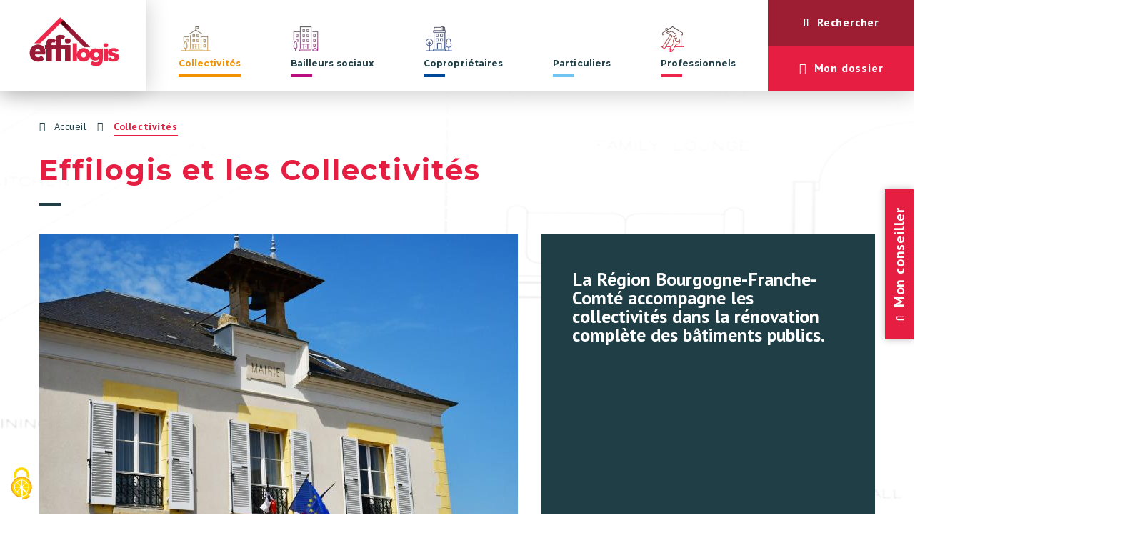

--- FILE ---
content_type: text/html; charset=UTF-8
request_url: http://www.effilogis.fr/page/effilogis-collectivites
body_size: 13703
content:
<!DOCTYPE html>
<html  lang="fr" dir="ltr" prefix="og: https://ogp.me/ns#">
  <head>
    <meta charset="utf-8" />
<noscript><style>form.antibot * :not(.antibot-message) { display: none !important; }</style>
</noscript><meta name="description" content="Effilogis accompagne les collectivités dans leur projet de rénovation énergétique" />
<meta name="robots" content="index, follow" />
<meta name="referrer" content="no-referrer" />
<meta property="og:site_name" content="Région Bourgogne-Franche-Comté - Effilogis" />
<meta property="og:type" content="page" />
<meta property="og:title" content="Effilogis Collectivités" />
<meta property="og:description" content="Effilogis accompagne les collectivités dans leur projet de rénovation énergétique" />
<meta property="og:updated_time" content="2025-10-09T11:02:13+0200" />
<meta name="twitter:card" content="summary_large_image" />
<meta name="twitter:description" content="Effilogis accompagne les collectivités dans leur projet de rénovation énergétique" />
<meta name="MobileOptimized" content="width" />
<meta name="HandheldFriendly" content="true" />
<meta name="viewport" content="width=device-width, initial-scale=1.0" />
<script src="https://www.google.com/recaptcha/api.js?hl=fr" async defer></script>
<link rel="icon" href="/themes/custom/rbfc_ener/favicon.ico" type="image/vnd.microsoft.icon" />
<link rel="canonical" href="http://www.effilogis.fr/page/effilogis-collectivites" />
<link rel="shortlink" href="http://www.effilogis.fr/node/100" />

    <title>Effilogis Collectivités</title>
    <link rel="stylesheet" media="all" href="/sites/default/files/css/css_E4CPrpFvBpciw63BWx2ANI-qRC1YLR3CondbiF9A0wU.css" />
<link rel="stylesheet" media="all" href="/sites/default/files/css/css_lZD5hjSzaLHd9Rwajf5ewPt0COjUz79Kms0um1ekt6o.css" />
<link rel="stylesheet" media="print" href="/sites/default/files/css/css_kpAZsp499fc5nAIQhBWewRTiDNjnDIly9LMxFJZsYFg.css" />
<link rel="stylesheet" media="all" href="/sites/default/files/css/css_-XQm85FdkLaau_uHSfJGDFrF54oZCNdrsbTiL05y9rY.css" />

    
  </head>
  <body class="path-node page-node-type-page-de-base navbar-is-fixed-top has-glyphicons">
    
      <div class="dialog-off-canvas-main-canvas" data-off-canvas-main-canvas>
    

<div class="zone-accessibility">
  <div class="zone-accessibility-links">
    <a tabindex="1" href="#block-navigationprincipale">
      Aller au menu
    </a>
    <a tabindex="2" href="#main-content">
      Aller au contenu
    </a>
    <a tabindex="3" href="#header-search">
      Rechercher
    </a>
  </div>
</div>

          <header class="navbar navbar-default navbar-fixed-top" id="navbar" role="banner">
            <div class="container">
                <div class="navbar-header">
                                <button type="button" class="navbar-toggle" data-toggle="collapse" data-target="#navbar-collapse">
              <span class="sr-only">Basculer la navigation</span>
            </button>
                      <div class="region region-navigation">
          <a class="logo navbar-btn pull-left" href="/" title="Accueil" rel="home">
      <img src="/themes/custom/rbfc_ener/logo-effilogis.svg" alt="Accueil" />
    </a>
      
  </div>

                      <a
              href="/recherche"
              title="Effectuer une recherche"
              class="search-mobile"
            >
              <span class="sr-only">Rechercher</span>
            </a>
                  </div>

                          <div id="navbar-collapse" class="navbar-collapse collapse">
              <div class="region region-navigation-collapsible">
    <nav role="navigation" aria-labelledby="block-navigationprincipale-menu" id="block-navigationprincipale">
            
  <h2 class="visually-hidden" id="block-navigationprincipale-menu">Navigation principale</h2>
  

        
      <ul class="menu menu--main nav navbar-nav">
                              
        <li class="menu-icon menu-icon-5 expanded dropdown active active-trail first" style="color: #F39200;" data-color="#F39200" data-slide="slide-5">

                                                              
          <a href="#" class="dropdown-toggle" data-toggle="dropdown">
            Collectivités 
                          <span>Asso, Bâtiment public</span>
                                  </a>

                      <span class="border"></span>

            <div class="detail-n1 slide-5">
              <div class="container">
                <div class="close-jumbo-mnu"><span>Retour</span></div>
                <div class="title-n1" style="color: #F39200;">Collectivités </div>
                <div class="flex-container">
                  <div class="left">
                    <a href="/page/effilogis-collectivites"  title="Asso, Bâtiment public" style="border-color: #F39200;" class="first">
                      <span>
                        Présentation
                        Collectivités 
                      </span>
                    </a>

                                                                              </div>
          
                                    <div class="right">
                              <ul class="dropdown-menu">
                              
        <li class="menu-icon menu-icon-36 first niv2" >

                                        
          <a href="/page/avantages-renovation-energetique-collectivites-associations" class="dropdown-toggle" data-toggle="dropdown">
            Choisir la rénovation performante
                                      <span class="niv2-border"></span>
                      </a>

          
          
                  </li>
                              
        <li class="menu-icon menu-icon-37 niv2" >

                                        
          <a href="/page/conditions-aides-renovation-energetique-collectivites" class="dropdown-toggle" data-toggle="dropdown">
            Aides et conditions
                                      <span class="niv2-border"></span>
                      </a>

          
          
                  </li>
                              
        <li class="menu-icon menu-icon-44 niv2" >

                                        
          <a href="/page/etapes-renovation-energetique-collectivites" class="dropdown-toggle" data-toggle="dropdown">
            Le parcours des collectivités
                                      <span class="niv2-border"></span>
                      </a>

          
          
                  </li>
                              
        <li class="menu-icon menu-icon-57 last niv2" >

                                        
          <a href="/liste-projets?key=&amp;cible=16" class="dropdown-toggle" data-toggle="dropdown">
            Galerie de projets
                                      <span class="niv2-border"></span>
                      </a>

          
          
                  </li>
          </ul>
  
                          </div>
                      
                          </div>
              </div>
            </div>
                  </li>
                              
        <li class="menu-icon menu-icon-4 expanded dropdown" style="color: #B80E80;" data-color="#B80E80" data-slide="slide-4">

                                                              
          <a href="#" class="dropdown-toggle" data-toggle="dropdown">
            Bailleurs sociaux
                          <span>Logement social</span>
                                  </a>

                      <span class="border"></span>

            <div class="detail-n1 slide-4">
              <div class="container">
                <div class="close-jumbo-mnu"><span>Retour</span></div>
                <div class="title-n1" style="color: #B80E80;">Bailleurs sociaux</div>
                <div class="flex-container">
                  <div class="left">
                    <a href="/page/effilogis-bailleurs-sociaux"  title="Logement social" style="border-color: #B80E80;" class="first">
                      <span>
                        Présentation
                        Bailleurs sociaux
                      </span>
                    </a>

                                                                              </div>
          
                                    <div class="right">
                              <ul class="dropdown-menu">
                              
        <li class="menu-icon menu-icon-34 first niv2" >

                                        
          <a href="/page/avantages-renovation-energetique-bailleurs-sociaux" class="dropdown-toggle" data-toggle="dropdown">
            Choisir la rénovation performante
                                      <span class="niv2-border"></span>
                      </a>

          
          
                  </li>
                              
        <li class="menu-icon menu-icon-35 niv2" >

                                        
          <a href="/page/conditions-des-aides-renovation-energetique-bailleurs-sociaux" class="dropdown-toggle" data-toggle="dropdown">
            Aides et conditions
                                      <span class="niv2-border"></span>
                      </a>

          
          
                  </li>
                              
        <li class="menu-icon menu-icon-43 niv2" >

                                        
          <a href="/page/etapes-projet-renovation-energetique-bailleurs-sociaux" class="dropdown-toggle" data-toggle="dropdown">
            Parcours du bailleur social
                                      <span class="niv2-border"></span>
                      </a>

          
          
                  </li>
                              
        <li class="menu-icon menu-icon-58 last niv2" >

                                        
          <a href="/liste-projets?key=&amp;cible=15" class="dropdown-toggle" data-toggle="dropdown">
            Galerie de projets 
                                      <span class="niv2-border"></span>
                      </a>

          
          
                  </li>
          </ul>
  
                          </div>
                      
                          </div>
              </div>
            </div>
                  </li>
                              
        <li class="menu-icon menu-icon-3 expanded dropdown" style="color: #004899;" data-color="#004899" data-slide="slide-3">

                                                              
          <a href="#" class="dropdown-toggle" data-toggle="dropdown">
            Copropriétaires
                          <span>Immeuble, habitat groupé</span>
                                  </a>

                      <span class="border"></span>

            <div class="detail-n1 slide-3">
              <div class="container">
                <div class="close-jumbo-mnu"><span>Retour</span></div>
                <div class="title-n1" style="color: #004899;">Copropriétaires</div>
                <div class="flex-container">
                  <div class="left">
                    <a href="/page/effilogis-coproprietes"  title="Immeuble, habitat groupé" style="border-color: #004899;" class="first">
                      <span>
                        Présentation
                        Copropriétaires
                      </span>
                    </a>

                                                                              </div>
          
                                    <div class="right">
                              <ul class="dropdown-menu">
                              
        <li class="menu-icon menu-icon-31 first niv2" >

                                        
          <a href="/page/renovation-energetique-coproprietes-avec-effilogis" class="dropdown-toggle" data-toggle="dropdown">
            Rénover votre copropriété
                                      <span class="niv2-border"></span>
                      </a>

          
          
                  </li>
                              
        <li class="menu-icon menu-icon-33 niv2" >

                                        
          <a href="/page/aides-effilogis-la-renovation-energetique-de-coproprietes" class="dropdown-toggle" data-toggle="dropdown">
            Aides et conditions
                                      <span class="niv2-border"></span>
                      </a>

          
          
                  </li>
                              
        <li class="menu-icon menu-icon-42 niv2" >

                                        
          <a href="/page/parcours-du-maitre-douvrage-en-renovation-bbc-de-copropriete" class="dropdown-toggle" data-toggle="dropdown">
            Parcours du maître d’ouvrage
                                      <span class="niv2-border"></span>
                      </a>

          
          
                  </li>
                              
        <li class="menu-icon menu-icon-32 last niv2" >

                                        
          <a href="/page/projets-de-renovation-bbc-de-coproprietes-en-bourgogne-franche-comte" class="dropdown-toggle" data-toggle="dropdown">
            Galerie de projets de rénovation énergétique
                                      <span class="niv2-border"></span>
                      </a>

          
          
                  </li>
          </ul>
  
                          </div>
                      
                          </div>
              </div>
            </div>
                  </li>
                              
        <li class="menu-icon menu-icon-45 expanded dropdown" style="color: #6fc5ef;" data-color="#6fc5ef" data-slide="slide-45">

                                                              
          <a href="#" class="dropdown-toggle" data-toggle="dropdown">
            Particuliers
                          <span>Maison individuelle</span>
                                  </a>

                      <span class="border"></span>

            <div class="detail-n1 slide-45">
              <div class="container">
                <div class="close-jumbo-mnu"><span>Retour</span></div>
                <div class="title-n1" style="color: #6fc5ef;">Particuliers</div>
                <div class="flex-container">
                  <div class="left">
                    <a href="/page/effilogis-particuliers"  title="Maison individuelle" style="border-color: #6fc5ef;" class="first">
                      <span>
                        Présentation
                        Particuliers
                      </span>
                    </a>

                                                                                  <a style="border-color: #6fc5ef;"href="/simulaides-estimation-aides-renovation-energetique">
                        <span>Estimez le montant de vos aides</span>
                      </a>
                                      </div>
          
                                    <div class="right">
                              <ul class="dropdown-menu">
                              
        <li class="menu-icon menu-icon-40 first niv2" >

                                        
          <a href="/page/etapes-programme-effilogis-renovation-energetique" class="dropdown-toggle" data-toggle="dropdown">
            Le service Effilogis
                                      <span class="niv2-border"></span>
                      </a>

          
          
                  </li>
                              
        <li class="menu-icon menu-icon-54 niv2" >

                                        
          <a href="/page/particuliers-aides-projet-renovation-energetique" class="dropdown-toggle" data-toggle="dropdown">
            Quelles aides pour mon projet ?
                                      <span class="niv2-border"></span>
                      </a>

          
          
                  </li>
                              
        <li class="menu-icon menu-icon-41 niv2" >

                                        
          <a href="/page/renovation-energetique-maisons-individuelles-particuliers" class="dropdown-toggle" data-toggle="dropdown">
            Le parcours du particulier
                                      <span class="niv2-border"></span>
                      </a>

          
          
                  </li>
                              
        <li class="menu-icon menu-icon-56 niv2" >

                                        
          <a href="/liste-projets?key=&amp;cible=5" class="dropdown-toggle" data-toggle="dropdown">
            Galerie de projets 
                                      <span class="niv2-border"></span>
                      </a>

          
          
                  </li>
                              
        <li class="menu-icon menu-icon-55 last niv2" >

                                        
          <a href="/page/basse-consommation-performance-energetique" class="dropdown-toggle" data-toggle="dropdown">
            La rénovation énergétique performante
                                      <span class="niv2-border"></span>
                      </a>

          
          
                  </li>
          </ul>
  
                          </div>
                      
                          </div>
              </div>
            </div>
                  </li>
                              
        <li class="menu-icon menu-icon-6 expanded dropdown last" style="color: #ed264c;" data-color="#ed264c" data-slide="slide-6">

                                                              
          <a href="#" class="dropdown-toggle" data-toggle="dropdown">
            Professionnels
                          <span>Du bâtiment</span>
                                  </a>

                      <span class="border"></span>

            <div class="detail-n1 slide-6">
              <div class="container">
                <div class="close-jumbo-mnu"><span>Retour</span></div>
                <div class="title-n1" style="color: #ed264c;">Professionnels</div>
                <div class="flex-container">
                  <div class="left">
                    <a href="/page/effilogis-professionnels-du-batiment"  title="Du bâtiment" style="border-color: #ed264c;" class="first">
                      <span>
                        Présentation
                        Professionnels
                      </span>
                    </a>

                                                                              </div>
          
                                    <div class="right">
                              <ul class="dropdown-menu">
                              
        <li class="menu-icon menu-icon-38 first last niv2" >

                                        
          <a href="/page/pole-energie-bfc-renovation-professionnels-batiment" class="dropdown-toggle" data-toggle="dropdown">
            Pôle énergie Bourgogne-Franche-Comté
                                      <span class="niv2-border"></span>
                      </a>

          
          
                  </li>
          </ul>
  
                          </div>
                      
                          </div>
              </div>
            </div>
                  </li>
          </ul>
  

  </nav>

  </div>


                        <div class="navbar-buttons">
                <div class="region region-search">
    <section id="block-rbfcblocrechercheglobaleenhautdepage" class="block block-rbfc-ener-rechercheglobale block-rbfc-block-recherche-globale-top clearfix">
  
    

      <div class="rechercheglobale_block">
  <form class="" action="/recherche">
    <div class="champ">
      <label for="rechercheglobale_top">Mots-clés</label>
      <input id="rechercheglobale_top" class="form-control" type="text" name="key" value="" placeholder="Saisissez un texte">
    </div>
    <button class="btn btn-submit" type="submit" value="Rechercher">
      <span>Ok</span>
    </button>
  </form>
</div>

  </section>


  </div>

              <a
                id="header-search"
                title=""
                class="btn btn-icon btn-search"
              >
                <span>Rechercher</span>
              </a>
              <a
                target="_blank"
                href="http://monprojet.effilogis.fr/"
                title="Ouverture dans une nouvelle fenêtre"
                class="btn btn-icon btn-secure"
                rel="noopener"
              >
                <span>Mon dossier</span>
              </a>
            </div>
          </div>
        
              </div>
          </header>
  
      <div id="lien-mon-conseiller">
      <a href="/trouver-mon-conseiller">
        <span>Mon conseiller</span>
      </a>
    </div>
    <div role="main" class="main-container container js-quickedit-main-content">
    <div class="row">

                              <div class="col-sm-12" role="heading">
              <div class="region region-header">
        <ol class="breadcrumb">
        <li>
            <a href="/">Accueil</a>
        </li>
                    <li class="active">
                <a href="/page/effilogis-collectivites">Collectivités </a>
            </li>
            </ol>

  </div>

          </div>
              
            
                  <section class="col-sm-12">

                
                
                          <a id="main-content"></a>
            <div class="region region-content">
    <div data-drupal-messages-fallback class="hidden"></div>  <article role="article" class="page-de-base full clearfix">

  <div id="block-title">
    <h1 class="page-title">
<span>Effilogis et les Collectivités</span>
</h1>
  </div>

  <div class="content clearfix">
    
            <div class="field field--name-field-image-principale field--type-entity-reference field--label-hidden field--item">  




<img loading="lazy" src="/sites/default/files/styles/paragraphe_image_906_x_510/public/2019-11/prez_collectivites.jpeg?itok=CwVj1FIJ" width="670" height="417" alt="Effilogis Collectivités" title="Effilogis Collectivités" class="img-responsive" />


</div>
      
<div  class="accroche-page">
    
            <div class="field field--name-field-sous-titre field--type-string-long field--label-hidden field--item">La Région Bourgogne-Franche-Comté accompagne les collectivités dans la rénovation complète des bâtiments publics.</div>
      
  </div>
      <div class="field field--name-field-contenu field--type-entity-reference-revisions field--label-hidden field--items">
              <div class="field--item">
    

  <div class="paragraph paragraph--type--titre-h2 paragraph--view-mode--default">
          
            <div class="field field--name-field-titre-seul field--type-string field--label-hidden field--item">Rénover, pourquoi maintenant ?</div>
      
      </div>
</div>
              <div class="field--item">  <div class="paragraph paragraph--type--texte paragraph--view-mode--default">
          
            <div class="field field--name-field-texte field--type-text-long field--label-hidden field--item"><p class="text-align-justify"><span><span><span>La transition énergétique initiée depuis quelques années en France a créé un <strong>éveil de la conscience collective</strong> sur les sujets environnementaux et sociaux. Elle incite les individus à se lancer dans la rénovation de leur logement. Dans ce contexte de demande croissante de rénovation, les collectivités doivent <strong>montrer l’exemple</strong> et proposer des bâtiments sains et peu énergivores ! </span></span></span></p>

<p class="text-align-justify"><span><span><span><span>Le cadre général de <strong><a href="https://www.ecologique-solidaire.gouv.fr/lassemblee-nationale-inscrit-neutralite-carbone-et-l-urgence-ecologique-et-crise-climatique-dans-loi">l’objectif neutralité carbone de la France à l’horizon 2050</a> </strong></span></span><span><span>conduit le gouvernement à adopter une politique en faveur des travaux de réhabilitation en proposant des <a href="http://www.effilogis.fr/node/62"><strong>aides financières</strong></a></span></span><span> </span><span><span>pour leur réalisation. Pour les collectivités, il est temps de se lancer !</span></span></span></span></p></div>
      
      </div>
</div>
              <div class="field--item">
    

  <div class="paragraph paragraph--type--titre-h2 paragraph--view-mode--default">
          
            <div class="field field--name-field-titre-seul field--type-string field--label-hidden field--item">Pourquoi penser « global » ?</div>
      
      </div>
</div>
              <div class="field--item">  <div class="paragraph paragraph--type--texte paragraph--view-mode--default">
          
            <div class="field field--name-field-texte field--type-text-long field--label-hidden field--item"><p class="text-align-justify"><span><span><span>Une toiture à refaire ? Un ravalement de façade ? Si vous identifiez des travaux indispensables à effectuer dans votre bâtiment, pensez à <strong>inclure la performance énergétique dans votre projet et adopter une approche globale. </strong>L’investissement sera assurément plus rentable que des travaux réalisés au coup par coup. </span></span></span></p>

<p class="text-align-justify"><span><span><span>Avec Effilogis, les travaux sont envisagés de manière globale pour traiter tous les points faibles et éviter les risques de déperditions de chaleur afin de générer un maximum de rentabilité du bâtiment. Engagés dans une démarche qualitative, le parcours Effilogis et son expertise accompagnent les collectivités souhaitant trouver des solutions cohérentes, performantes et respectueuses de l’environnement.</span></span></span></p></div>
      
      </div>
</div>
              <div class="field--item">
    

  <div class="paragraph paragraph--type--titre-h2 paragraph--view-mode--default">
          
            <div class="field field--name-field-titre-seul field--type-string field--label-hidden field--item">Réduisez vos dépenses de fonctionnement</div>
      
      </div>
</div>
              <div class="field--item">  <div class="paragraph paragraph--type--texte paragraph--view-mode--default">
          
            <div class="field field--name-field-texte field--type-text-long field--label-hidden field--item"><p><span><span><span><span>Les <a data-entity-substitution="canonical" data-entity-type="node" data-entity-uuid="96c5c723-0be2-4da5-a482-0f94098b51eb" href="http://www.effilogis.fr/page/avantages-renovation-energetique-collectivites-associations" title="Choisir la rénovation performante"><strong>bonnes raisons d’effectuer une rénovation énergétique</strong> </a></span></span><span> </span><span><span>d’un bâtiment public sont nombreuses :</span></span></span></span></p>

<ul><li><span><span><span><span>montrer l’exemple sur des projets de qualité</span></span></span></span></li>
	<li><span><span><span><span>valoriser le patrimoine grâce aux standards BBC,</span></span></span></span></li>
	<li><span><span><span><span>améliorer le confort intérieur pour les usagers et les agents,</span></span></span></span></li>
	<li><span><span><span><span>agir en faveur de l’environnement,</span></span></span></span></li>
	<li><span><span><span><span>…</span></span></span></span></li>
</ul><p><span><span><span><span>Mais c’est aussi l’occasion de <strong>réduire les dépenses de fonctionnement de la collectivité </strong>et faire d’importantes économies ! </span></span></span></span></p></div>
      
      </div>
</div>
          </div>
  
  </div>

  
  <div class="actu-liees">
    <h2>Découvrir les dernières actualités</h2>
    <ul class="row list-grid">
      
        <li class=" col-md-4">
          <a class="item"
             href="/actualite/webinaire-aides-financieres-coproprietes-2026"
             title="Webinaire « Les aides 2026 pour la rénovation énergétique des copropriétés »"
          >
            <div class="image">

              
                <img src="http://www.effilogis.fr/sites/default/files/styles/image_actu_liste_480_x_480/public/2025-07/picto_copro.jpg?h=ab4ddf09&itok=O-coipOT" alt="Pictogramme copropriétés">
                          </div>

            <div class="content">

              <h3>
                Webinaire « Les aides 2026 pour la rénovation énergétique des copropriétés »
              </h3>

              <p class="description">
                Le vendredi 23 janvier 2026 de 11h à 12h30, la Région Bourgogne-Franche-Comté propose un webinaire à destination des gestion…
              </p>

            </div>
          </a>
        </li>
      
        <li class=" col-md-4">
          <a class="item"
             href="/actualite/deux-aides-supplementaires-pour-les-coproprietes"
             title="Deux aides supplémentaires pour les copropriétés"
          >
            <div class="image">

              
                <img src="http://www.effilogis.fr/sites/default/files/styles/image_actu_liste_480_x_480/public/2025-07/picto_copro.jpg?h=ab4ddf09&itok=O-coipOT" alt="Pictogramme copropriétés">
                          </div>

            <div class="content">

              <h3>
                Deux aides supplémentaires pour les copropriétés
              </h3>

              <p class="description">
                
              </p>

            </div>
          </a>
        </li>
      
        <li class=" col-md-4">
          <a class="item"
             href="/actualite/evenement-de-cloture-restore-programme-profeel"
             title="Evènement de clôture RESTORE (Programme PROFEEL)"
          >
            <div class="image">

              
                <img src="http://www.effilogis.fr/sites/default/files/styles/image_actu_liste_480_x_480/public/2025-11/PROFEEL_logo.jpg?h=ab4ddf09&itok=LcaD-SQz" alt="">
                          </div>

            <div class="content">

              <h3>
                Evènement de clôture RESTORE (Programme PROFEEL)
              </h3>

              <p class="description">
                Accélérer le déploiement de la rénovation performante des maisons à l’échelle des territoires – Nouvelles solutions, nouvell…
              </p>

            </div>
          </a>
        </li>
          </ul>
    <div class="action text-center">
      <a href="/liste-actualites" class="btn btn-primary">
        Toutes les actualités
      </a>
    </div>
  </div>


  	

<div class="bloc-share">
  <div class="wrapper clearfix">
    <div class="title">Partager cette page</div>
    <div class="right">
      <div class="shariff"   data-url="http://www.effilogis.fr/page/effilogis-collectivites" data-title="Effilogis Collectivités" data-services="[&quot;twitter&quot;,&quot;facebook&quot;,&quot;linkedin&quot;,&quot;mail&quot;]" data-theme="grey" data-css="naked" data-orientation="horizontal" data-mail-url="mailto:" data-lang="fr">

        
                
      </div>
    </div>
  </div>
</div>


</article>


  </div>

              </section>
    </div>

  </div>

      <footer class="footer" role="contentinfo">
      <div class="container">
        <div class="left">
          <div class="logo" style="margin: 50px 0 0 0;">
            <a href="https://bourgognefranchecomte.fr" title="Région Bourgogne-Franche-Comté" target="_blank" rel="noopener">
              <img src="/themes/custom/rbfc_ener/images/footer/logo-bourgogne.png" alt="Région Bourgogne-Franche-Comté" width="169" height="133">
            </a>
          </div>
          <div class="partenaire">
            <ul>
              <li>
                <a href="https://bourgogne-franche-comte.ademe.fr/" target="_blank" title="ADEME" rel="noopener">
                  <img src="/themes/custom/rbfc_ener/images/footer/logo-ademe.jpg" alt="ADEME" width="287" height="182" style="max-height: 308px;">
                </a>
              </li>
            </ul>
          </div>
        </div>
        <div class="right">
            <div class="region region-footer">
    <nav role="navigation" aria-labelledby="block-pieddepage-menu" id="block-pieddepage">
            
  <h2 class="visually-hidden" id="block-pieddepage-menu">Pied de page</h2>
  

        
      <ul class="menu menu--footer nav">
                      <li class="menu-icon menu-icon-27 first">
                        
                  <a href="#" class="showContactForm" title="Contact">Contact</a>
              </li>
                      <li class="menu-icon menu-icon-10">
                        
                            <a href="/sitemap" data-drupal-link-system-path="sitemap">Plan du site</a>
              </li>
                      <li class="menu-icon menu-icon-65">
                        
                  <a href="#" id="callPopinCookies" title="Gestion des cookies">Gestion des cookies</a>
              </li>
                      <li class="menu-icon menu-icon-53">
                        
                            <a href="/page/mentions-legales" data-drupal-link-system-path="node/102">Mentions Légales</a>
              </li>
                      <li class="menu-icon menu-icon-68">
                        
                            <a href="/page/politique-de-gestion-des-cookies" data-drupal-link-system-path="node/571">Politique de gestion des cookies</a>
              </li>
                      <li class="menu-icon menu-icon-69 last">
                        
                            <a href="/page/protection-des-donnees" data-drupal-link-system-path="node/572">Protection des données</a>
              </li>
        </ul>
  

  </nav>
<section id="block-rbfcliensblocfooter" class="block block-rbfc-ener-core block-rbfc-block-footer-liens clearfix">
  
    

      <div class="reseaux">
  Restez connectés
    <ul class="links">
                    <li>
                <a
                    class="facebook"
                    href="https://www.facebook.com/regionbourgognefranchecomte"
                    rel="noopener noreferrer"
                    target="_blank"
                    title="Facebook"
                    >
                </a>
            </li>
                    <li>
                <a
                    class="twitter"
                    href="https://twitter.com/bfc_region"
                    rel="noopener noreferrer"
                    target="_blank"
                    title="Twitter"
                    >
                </a>
            </li>
                    <li>
                <a
                    class="youtube"
                    href="https://www.youtube.com/c/R%C3%A9gionBourgogneFrancheComt%C3%A9"
                    rel="noopener noreferrer"
                    target="_blank"
                    title="Youtube"
                    >
                </a>
            </li>
                    <li>
                <a
                    class="instagram"
                    href="https://www.instagram.com/regionbourgognefranchecomte/"
                    rel="noopener noreferrer"
                    target="_blank"
                    title="Instagram"
                    >
                </a>
            </li>
            </ul>
</div>
<div class="newsletter">
        <div class="libelle">Plus d'infos sur la Région</div>
    <div class="btn_newsletter">
        <a
            class="btn btn-background"
            href="https://www.bourgognefranchecomte.fr/newsletter"
            rel="noopener noreferrer"
            target="_blank"
            title="Plus d'infos sur la Région"
            >
            <span>Recevoir de l'information</span>
        </a>
    </div>
    </div>

  </section>


  </div>

        </div>
      </div>
    </footer>
  
<a id="back-to-top" href="#" class="back-to-top" role="button" title=""><span class="sr-only">Haut de page</span></a>

<!-- Modal : Contactez-nous -->
<div class="modal fade" id="contact" tabindex="-1" role="dialog" aria-labelledby="blockModalLabel" data-backdrop="true">
  <div class="modal-dialog" role="document">

        <div class="modal-content">
                      <button type="button" class="close" aria-label="Fermer">
          <span aria-hidden="true">Fermer</span>
        </button>
      
      <div class="modal-body">
            <div id="contact-form">
    <h2>Contactez-nous</h2>
    <p class="description">
      Pour toute question d’ordre administratif ou général sur le programme Effilogis, vous pouvez laisser vos coordonnées et envoyer un message à la Région grâce au formulaire ci-dessous.
    </p>
    <form class="webform-submission-form webform-submission-add-form webform-submission-formulaire-de-contact-form webform-submission-formulaire-de-contact-add-form webform-submission-formulaire-de-contact-node-100-form webform-submission-formulaire-de-contact-node-100-add-form js-webform-details-toggle webform-details-toggle antibot" data-drupal-selector="webform-submission-formulaire-de-contact-node-100-add-form" data-action="/page/effilogis-collectivites" action="/antibot" method="post" id="webform-submission-formulaire-de-contact-node-100-add-form" accept-charset="UTF-8">
  
  <noscript>
  <div class="antibot-no-js antibot-message antibot-message-warning">You must have JavaScript enabled to use this form.</div>
</noscript>
<input data-drupal-selector="edit-site-logo" type="hidden" name="site_logo" value="http://www.effilogis.fr/" /><div class="container-top form-group js-form-wrapper form-wrapper" data-drupal-selector="edit-container" id="edit-container"><div class="form-item js-form-item form-type-textfield js-form-type-textfield form-item-nom js-form-item-nom form-group">
      <label for="edit-nom" class="control-label js-form-required form-required">Nom</label>
  
  
  <input data-webform-required-error="Le nom est requis" data-drupal-selector="edit-nom" class="form-text required form-control" type="text" id="edit-nom" name="nom" value="" size="60" maxlength="255" required="required" aria-required="true" />

  
  
  </div>
<div class="form-item js-form-item form-type-textfield js-form-type-textfield form-item-prenom js-form-item-prenom form-group">
      <label for="edit-prenom" class="control-label js-form-required form-required">Prénom</label>
  
  
  <input data-webform-required-error="Le prénom est requis" data-drupal-selector="edit-prenom" class="form-text required form-control" type="text" id="edit-prenom" name="prenom" value="" size="60" maxlength="255" required="required" aria-required="true" />

  
  
  </div>
<div class="form-item js-form-item form-type-email js-form-type-email form-item-email js-form-item-email form-group">
      <label for="edit-email" class="control-label js-form-required form-required">Email</label>
  
  
  <input data-webform-required-error="L&#039;email est requis" data-drupal-selector="edit-email" class="form-email required form-control" type="email" id="edit-email" name="email" value="" size="60" maxlength="254" required="required" aria-required="true" />

  
  
  </div>
<div class="form-item js-form-item form-type-textfield js-form-type-textfield form-item-telephone js-form-item-telephone form-group">
      <label for="edit-telephone" class="control-label">Téléphone</label>
  
  
  <input data-drupal-selector="edit-telephone" class="form-text form-control" type="text" id="edit-telephone" name="telephone" value="" size="60" maxlength="255" />

  
  
  </div>
<div class="form-item js-form-item form-type-textfield js-form-type-textfield form-item-code-postal js-form-item-code-postal form-group">
      <label for="edit-code-postal" class="control-label js-form-required form-required">Code Postal</label>
  
  
  <input data-webform-required-error="Le code postal est requis" data-drupal-selector="edit-code-postal" class="form-text required form-control" type="text" id="edit-code-postal" name="code_postal" value="" size="60" maxlength="255" required="required" aria-required="true" />

  
  
  </div>
<div class="form-item js-form-item form-type-textfield js-form-type-textfield form-item-departement js-form-item-departement form-group">
      <label for="edit-departement" class="control-label">Département</label>
  
  
  <input data-drupal-selector="edit-departement" class="form-text form-control" type="text" id="edit-departement" name="departement" value="" size="60" maxlength="255" />

  
  
  </div>
<div class="form-item js-form-item form-type-select js-form-type-select form-item-cible js-form-item-cible form-group">
      <label for="edit-cible" class="control-label js-form-required form-required">Profil</label>
  
  
  <div class="select-wrapper"><select data-webform-required-error="Le profil est requis" data-drupal-selector="edit-cible" class="form-select required form-control" id="edit-cible" name="cible" required="required" aria-required="true"><option
            value="" selected="selected">- Sélectionner -</option><option
            value="Particulier">Particulier</option><option
            value="Copropriétaire">Copropriétaire</option><option
            value="Bailleur">Bailleur</option><option
            value="Collectivité, association">Collectivité, association</option><option
            value="Professionnel du bâtiment">Professionnel du bâtiment</option><option
            value="Autre">Autre</option></select></div>

  
  
  </div>
<div class="form-item js-form-item form-type-textfield js-form-type-textfield form-item-commune js-form-item-commune form-group">
      <label for="edit-commune" class="control-label js-form-required form-required">Commune</label>
  
  
  <input data-webform-required-error="La commune est requise" data-drupal-selector="edit-commune" class="form-text required form-control" type="text" id="edit-commune" name="commune" value="" size="60" maxlength="255" required="required" aria-required="true" />

  
  
  </div>
</div>
<div class="js-text-format-wrapper text-format-wrapper js-form-item form-item">
  <div class="form-item js-form-item form-type-textarea js-form-type-textarea form-item-message-value js-form-item-message-value">
      <label for="edit-message-value" class="control-label">Message</label>
  
  
  <div class="form-textarea-wrapper">
  <textarea data-drupal-selector="edit-message-value" class="form-textarea form-control resize-vertical" id="edit-message-value" name="message[value]" rows="5" cols="60"></textarea>
</div>


  
  
  </div>
<div class="js-filter-wrapper filter-wrapper form-inline form-group js-form-wrapper form-wrapper" data-drupal-selector="edit-message-format" style="display: none" data-webform-states-no-clear id="edit-message-format"><div class="filter-help form-group js-form-wrapper form-wrapper" data-drupal-selector="edit-message-format-help" style="display: none" id="edit-message-format-help"><a href="/filter/tips" target="_blank" title="S&#039;ouvre dans une nouvelle fenêtre" data-toggle="tooltip" data-drupal-selector="edit-message-format-help-about" class="icon-before" id="edit-message-format-help-about"><span class="icon glyphicon glyphicon-question-sign" aria-hidden="true"></span>À propos des formats de texte</a></div>
</div>

  </div>


                    <fieldset  data-drupal-selector="edit-recaptcha" class="captcha captcha-type-challenge--recaptcha">
          <legend class="captcha__title js-form-required form-required">
            CAPTCHA
          </legend>
                  <div class="captcha__element">
            <input data-drupal-selector="edit-captcha-sid" type="hidden" name="captcha_sid" value="2306261" /><input data-drupal-selector="edit-captcha-token" type="hidden" name="captcha_token" value="OXthxDod7gsotEgg477ESso7iO3CSltuFE4vwHvdvUc" /><input data-drupal-selector="edit-captcha-response" type="hidden" name="captcha_response" value="Google no captcha" /><div class="g-recaptcha" data-sitekey="6LfwWawZAAAAAA0AtEMEVQ8Oc73nPIGmBbluBY75" data-theme="light" data-type="image"></div><input data-drupal-selector="edit-captcha-cacheable" type="hidden" name="captcha_cacheable" value="1" />
          </div>
                          </fieldset>
            <div data-drupal-selector="edit-actions" class="form-actions webform-actions form-group js-form-wrapper form-wrapper" id="edit-actions"><button class="webform-button--submit button button--primary js-form-submit form-submit btn-primary btn" data-drupal-selector="edit-actions-submit" type="submit" id="edit-actions-submit" name="op" value="Envoyer">Envoyer</button>
</div>
<input data-drupal-selector="edit-antibot-key" type="hidden" name="antibot_key" value="" /><input autocomplete="off" data-drupal-selector="form-dmxupw1rti-hpehwogbq877mrfekvuj34jj3agwa0s8" type="hidden" name="form_build_id" value="form-DMxuPW1rti-HPeHwogbq877MrFekVUj34jJ3aGWA0S8" /><input data-drupal-selector="edit-webform-submission-formulaire-de-contact-node-100-add-form" type="hidden" name="form_id" value="webform_submission_formulaire_de_contact_node_100_add_form" />

  
</form>

    <div class="champ-oblig">* Champs obligatoire</div>
  </div>
      </div>
    </div>
  </div>
</div>

  </div>

    
    <script type="application/json" data-drupal-selector="drupal-settings-json">{"path":{"baseUrl":"\/","scriptPath":null,"pathPrefix":"","currentPath":"node\/100","currentPathIsAdmin":false,"isFront":false,"currentLanguage":"fr"},"pluralDelimiter":"\u0003","suppressDeprecationErrors":true,"ajaxPageState":{"libraries":"antibot\/antibot.form,bootstrap\/popover,bootstrap\/theme,bootstrap\/tooltip,captcha\/base,chosen\/chosen.bef,chosen\/drupal.chosen,chosen_lib\/chosen.css,colorbox\/colorbox-dev,colorbox\/default,colorbox_inline\/colorbox_inline,eolas_core\/cookie,eolas_core\/custom_css,eolas_core\/custom_js,extlink\/drupal.extlink,filter\/drupal.filter,paragraphs\/drupal.paragraphs.unpublished,rbfc_ener_core\/custom_css,shariff\/shariff-naked,system\/base,tacjs\/tacjs,tacjs\/tarteaucitron.fr.js,webform\/webform.element.details.save,webform\/webform.element.details.toggle,webform\/webform.element.message,webform\/webform.element.select,webform\/webform.element.text_format,webform\/webform.form","theme":"rbfc_ener","theme_token":null},"ajaxTrustedUrl":{"form_action_p_pvdeGsVG5zNF_XLGPTvYSKCf43t8qZYSwcfZl2uzM":true},"colorbox":{"transition":"fade","speed":350,"opacity":0.85,"slideshow":false,"slideshowAuto":true,"slideshowSpeed":2500,"slideshowStart":"lancer le diaporama","slideshowStop":"stopper le diaporama","current":"{current} sur {total}","previous":"\u00ab Pr\u00e9c.","next":"Suivant \u00bb","close":"","overlayClose":true,"returnFocus":false,"maxWidth":"98%","maxHeight":"98%","initialWidth":"300","initialHeight":"250","fixed":false,"scrolling":false,"mobiledetect":false,"mobiledevicewidth":"480px"},"tacjs":{"dialog":{"privacyUrl":"\/page\/politique-de-gestion-des-cookies","bodyPosition":"top","hashtag":"#tarteaucitron","cookieName":"tarteaucitron","orientation":"middle","groupServices":false,"serviceDefaultState":"false","showAlertSmall":false,"cookieslist":false,"showIcon":true,"iconSrc":"","iconPosition":"BottomLeft","adblocker":false,"DenyAllCta":true,"AcceptAllCta":true,"highPrivacy":true,"handleBrowserDNTRequest":false,"removeCredit":false,"moreInfoLink":true,"useExternalCss":true,"useExternalJs":true,"cookieDomain":"","readmoreLink":"","mandatory":true,"mandatoryCta":false,"closePopup":false,"customCloserId":""},"services":{"ferank":{"status":false,"languages":[],"readMore":"","readmoreLink":"","needConsent":false},"activecampaign":{"status":false,"languages":[],"readMore":"","readmoreLink":"","needConsent":false},"adform":{"status":false,"languages":[],"readMore":"","readmoreLink":"","needConsent":false},"adsense":{"status":false,"languages":[],"readMore":"","readmoreLink":"","needConsent":false},"adsenseauto":{"status":false,"languages":[],"readMore":"","readmoreLink":"","needConsent":false},"adsensesearch":{"status":false,"languages":[],"readMore":"","readmoreLink":"","needConsent":false},"adsensesearchform":{"status":false,"languages":[],"readMore":"","readmoreLink":"","needConsent":false},"adsensesearchresult":{"status":false,"languages":[],"readMore":"","readmoreLink":"","needConsent":false},"aduptech_ads":{"status":false,"languages":[],"readMore":"","readmoreLink":"","needConsent":false},"aduptech_conversion":{"status":false,"languages":[],"readMore":"","readmoreLink":"","needConsent":false},"aduptech_retargeting":{"status":false,"languages":[],"readMore":"","readmoreLink":"","needConsent":false},"affilae":{"status":false,"languages":[],"readMore":"","readmoreLink":"","needConsent":false},"amazon":{"status":false,"languages":[],"readMore":"","readmoreLink":"","needConsent":false},"antvoice":{"status":false,"languages":[],"readMore":"","readmoreLink":"","needConsent":false},"bingads":{"status":false,"languages":[],"readMore":"","readmoreLink":"","needConsent":false},"clicmanager":{"status":false,"languages":[],"readMore":"","readmoreLink":"","needConsent":false},"criteo":{"status":false,"languages":[],"readMore":"","readmoreLink":"","needConsent":false},"criteoonetag":{"status":false,"languages":[],"readMore":"","readmoreLink":"","needConsent":false},"datingaffiliation":{"status":false,"languages":[],"readMore":"","readmoreLink":"","needConsent":false},"datingaffiliationpopup":{"status":false,"languages":[],"readMore":"","readmoreLink":"","needConsent":false},"doubleclick":{"status":false,"languages":[],"readMore":"","readmoreLink":"","needConsent":true},"equativ":{"status":false,"languages":[],"readMore":"","readmoreLink":"","needConsent":false},"eskimi":{"status":false,"languages":[],"readMore":"","readmoreLink":"","needConsent":false},"ferankpub":{"status":false,"languages":[],"readMore":"","readmoreLink":"","needConsent":false},"googleads":{"status":false,"languages":[],"readMore":"","readmoreLink":"","needConsent":false},"googleadwordsconversion":{"status":false,"languages":[],"readMore":"","readmoreLink":"","needConsent":false},"googleadwordsremarketing":{"status":false,"languages":[],"readMore":"","readmoreLink":"","needConsent":false},"googlepartners":{"status":false,"languages":[],"readMore":"","readmoreLink":"","needConsent":false},"klaviyo":{"status":false,"languages":[],"readMore":"","readmoreLink":"","needConsent":false},"kwanko":{"status":false,"languages":[],"readMore":"","readmoreLink":"","needConsent":false},"leadforensics":{"status":false,"languages":[],"readMore":"","readmoreLink":"","needConsent":false},"linkedininsighttag":{"status":false,"languages":[],"readMore":"","readmoreLink":"","needConsent":false},"outbrain":{"status":false,"languages":[],"readMore":"","readmoreLink":"","needConsent":false},"outbrainamplify":{"status":false,"languages":[],"readMore":"","readmoreLink":"","needConsent":false},"pinterestpixel":{"status":false,"languages":[],"readMore":"","readmoreLink":"","needConsent":false},"prelinker":{"status":false,"languages":[],"readMore":"","readmoreLink":"","needConsent":false},"pubdirecte":{"status":false,"languages":[],"readMore":"","readmoreLink":"","needConsent":false},"shareasale":{"status":false,"languages":[],"readMore":"","readmoreLink":"","needConsent":false},"twenga":{"status":false,"languages":[],"readMore":"","readmoreLink":"","needConsent":false},"twitteruwt":{"status":false,"languages":[],"readMore":"","readmoreLink":"","needConsent":false},"vshop":{"status":false,"languages":[],"readMore":"","readmoreLink":"","needConsent":false},"xandr":{"status":false,"languages":[],"readMore":"","readmoreLink":"","needConsent":false},"xandrconversion":{"status":false,"languages":[],"readMore":"","readmoreLink":"","needConsent":false},"xandrsegment":{"status":false,"languages":[],"readMore":"","readmoreLink":"","needConsent":false},"actistat":{"status":false,"languages":[],"readMore":"","readmoreLink":"","needConsent":false},"adobeanalytics":{"status":false,"languages":[],"readMore":"","readmoreLink":"","needConsent":false},"adobeworkspace":{"status":false,"languages":[],"readMore":"","readmoreLink":"","needConsent":false},"alexa":{"status":false,"languages":[],"readMore":"","readmoreLink":"","needConsent":false},"amplitude":{"status":false,"languages":[],"readMore":"","readmoreLink":"","needConsent":false},"analytics":{"status":false,"languages":[],"readMore":"","readmoreLink":"","needConsent":false},"atinternet":{"status":false,"languages":[],"readMore":"","readmoreLink":"","needConsent":false},"clarity":{"status":false,"languages":[],"readMore":"","readmoreLink":"","needConsent":false},"clicky":{"status":false,"languages":[],"readMore":"","readmoreLink":"","needConsent":false},"compteur":{"status":false,"languages":[],"readMore":"","readmoreLink":"","needConsent":false},"contentsquare":{"status":false,"languages":[],"readMore":"","readmoreLink":"","needConsent":false},"crazyegg":{"status":false,"languages":[],"readMore":"","readmoreLink":"","needConsent":false},"etracker":{"status":false,"languages":[],"readMore":"","readmoreLink":"","needConsent":false},"eulerian":{"status":false,"languages":[],"readMore":"","readmoreLink":"","needConsent":false},"firebase":{"status":false,"languages":[],"readMore":"","readmoreLink":"","needConsent":false},"force24":{"status":false,"languages":[],"readMore":"","readmoreLink":"","needConsent":false},"freshsalescrm":{"status":false,"languages":[],"readMore":"","readmoreLink":"","needConsent":false},"gajs":{"status":false,"languages":[],"readMore":"","readmoreLink":"","needConsent":false},"getplus":{"status":false,"languages":[],"readMore":"","readmoreLink":"","needConsent":false},"getquanty":{"status":false,"languages":[],"readMore":"","readmoreLink":"","needConsent":false},"gtag":{"status":false,"languages":[],"readMore":"","readmoreLink":"","needConsent":false},"hotjar":{"status":false,"languages":[],"readMore":"","readmoreLink":"","needConsent":false},"hubspot":{"status":false,"languages":[],"readMore":"","readmoreLink":"","needConsent":false},"kameleoon":{"status":false,"languages":[],"readMore":"","readmoreLink":"","needConsent":false},"koban":{"status":false,"languages":[],"readMore":"","readmoreLink":"","needConsent":false},"leadinfo":{"status":false,"languages":[],"readMore":"","readmoreLink":"","needConsent":false},"matomo":{"status":true,"languages":[],"readMore":"","readmoreLink":"","needConsent":true},"matomocloud":{"status":false,"languages":[],"readMore":"","readmoreLink":"","needConsent":false},"mautic":{"status":false,"languages":[],"readMore":"","readmoreLink":"","needConsent":false},"metrica":{"status":false,"languages":[],"readMore":"","readmoreLink":"","needConsent":false},"microanalytics":{"status":false,"languages":[],"readMore":"","readmoreLink":"","needConsent":false},"microsoftcampaignanalytics":{"status":false,"languages":[],"readMore":"","readmoreLink":"","needConsent":false},"mixpanel":{"status":false,"languages":[],"readMore":"","readmoreLink":"","needConsent":false},"multiplegtag":{"status":false,"languages":[],"readMore":"","readmoreLink":"","needConsent":false},"openwebanalytics":{"status":false,"languages":[],"readMore":"","readmoreLink":"","needConsent":false},"pardot":{"status":false,"languages":[],"readMore":"","readmoreLink":"","needConsent":false},"pianoanalytics":{"status":false,"languages":[],"readMore":"","readmoreLink":"","needConsent":false},"piwikpro":{"status":false,"languages":[],"readMore":"","readmoreLink":"","needConsent":false},"plausible":{"status":false,"languages":[],"readMore":"","readmoreLink":"","needConsent":false},"plezi":{"status":false,"languages":[],"readMore":"","readmoreLink":"","needConsent":false},"sharpspring":{"status":false,"languages":[],"readMore":"","readmoreLink":"","needConsent":false},"shinystat":{"status":false,"languages":[],"readMore":"","readmoreLink":"","needConsent":false},"simpleanalytics":{"status":false,"languages":[],"readMore":"","readmoreLink":"","needConsent":false},"snapchat":{"status":false,"languages":[],"readMore":"","readmoreLink":"","needConsent":false},"statcounter":{"status":false,"languages":[],"readMore":"","readmoreLink":"","needConsent":false},"tiktok":{"status":false,"languages":[],"readMore":"","readmoreLink":"","needConsent":false},"userpilot":{"status":false,"languages":[],"readMore":"","readmoreLink":"","needConsent":false},"verizondottag":{"status":false,"languages":[],"readMore":"","readmoreLink":"","needConsent":false},"visiblee":{"status":false,"languages":[],"readMore":"","readmoreLink":"","needConsent":false},"visualrevenue":{"status":false,"languages":[],"readMore":"","readmoreLink":"","needConsent":false},"webmecanik":{"status":false,"languages":[],"readMore":"","readmoreLink":"","needConsent":false},"weborama":{"status":false,"languages":[],"readMore":"","readmoreLink":"","needConsent":false},"woopra":{"status":false,"languages":[],"readMore":"","readmoreLink":"","needConsent":false},"wysistat":{"status":false,"languages":[],"readMore":"","readmoreLink":"","needConsent":false},"wysistathightrack":{"status":false,"languages":[],"readMore":"","readmoreLink":"","needConsent":false},"xiti":{"status":false,"languages":[],"readMore":"","readmoreLink":"","needConsent":false},"zohopagesense":{"status":false,"languages":[],"readMore":"","readmoreLink":"","needConsent":false},"abtasty":{"status":false,"languages":[],"readMore":"","readmoreLink":"","needConsent":false},"arcio":{"status":false,"languages":[],"readMore":"","readmoreLink":"","needConsent":false},"genially":{"status":false,"languages":[],"readMore":"","readmoreLink":"","needConsent":false},"geoportail":{"status":false,"languages":[],"readMore":"","readmoreLink":"","needConsent":false},"googlefonts":{"status":false,"languages":[],"readMore":"","readmoreLink":"","needConsent":false},"googlemaps":{"status":false,"languages":[],"readMore":"","readmoreLink":"","needConsent":false},"googlemapssearch":{"status":false,"languages":[],"readMore":"","readmoreLink":"","needConsent":false},"googletagmanager":{"status":false,"languages":[],"readMore":"","readmoreLink":"","needConsent":false},"helloasso":{"status":false,"languages":[],"readMore":"","readmoreLink":"","needConsent":false},"jsapi":{"status":false,"languages":[],"readMore":"","readmoreLink":"","needConsent":false},"m6meteo":{"status":false,"languages":[],"readMore":"","readmoreLink":"","needConsent":false},"marketomunchkin":{"status":false,"languages":[],"readMore":"","readmoreLink":"","needConsent":false},"matomotm":{"status":false,"languages":[],"readMore":"","readmoreLink":"","needConsent":false},"meteofrance":{"status":false,"languages":[],"readMore":"","readmoreLink":"","needConsent":false},"mtcaptcha":{"status":false,"languages":[],"readMore":"","readmoreLink":"","needConsent":false},"multiplegoogletagmanager":{"status":false,"languages":[],"readMore":"","readmoreLink":"","needConsent":false},"myfeelback":{"status":false,"languages":[],"readMore":"","readmoreLink":"","needConsent":false},"onesignal":{"status":false,"languages":[],"readMore":"","readmoreLink":"","needConsent":false},"openstreetmap":{"status":false,"languages":[],"readMore":"","readmoreLink":"","needConsent":false},"pingdom":{"status":false,"languages":[],"readMore":"","readmoreLink":"","needConsent":false},"recaptcha":{"status":false,"languages":[],"readMore":"","readmoreLink":"","needConsent":false},"stonly":{"status":false,"languages":[],"readMore":"","readmoreLink":"","needConsent":false},"tagcommander":{"status":false,"languages":[],"readMore":"","readmoreLink":"","needConsent":false},"timelinejs":{"status":false,"languages":[],"readMore":"","readmoreLink":"","needConsent":false},"twitterwidgetsapi":{"status":false,"languages":[],"readMore":"","readmoreLink":"","needConsent":false},"typekit":{"status":false,"languages":[],"readMore":"","readmoreLink":"","needConsent":false},"disqus":{"status":false,"languages":[],"readMore":"","readmoreLink":"","needConsent":false},"facebookcomment":{"status":false,"languages":[],"readMore":"","readmoreLink":"","needConsent":false},"activecampaignvgo":{"status":false,"languages":[],"readMore":"","readmoreLink":"","needConsent":false},"calendly":{"status":false,"languages":[],"readMore":"","readmoreLink":"","needConsent":false},"collectchat":{"status":false,"languages":[],"readMore":"","readmoreLink":"","needConsent":false},"crisp":{"status":false,"languages":[],"readMore":"","readmoreLink":"","needConsent":false},"faciliti":{"status":false,"languages":[],"readMore":"","readmoreLink":"","needConsent":false},"gagenda":{"status":false,"languages":[],"readMore":"","readmoreLink":"","needConsent":false},"gallica":{"status":false,"languages":[],"readMore":"","readmoreLink":"","needConsent":false},"gdocs":{"status":false,"languages":[],"readMore":"","readmoreLink":"","needConsent":false},"gforms":{"status":false,"languages":[],"readMore":"","readmoreLink":"","needConsent":false},"googlesignin":{"status":false,"languages":[],"readMore":"","readmoreLink":"","needConsent":false},"goptimize":{"status":false,"languages":[],"readMore":"","readmoreLink":"","needConsent":false},"gsheets":{"status":false,"languages":[],"readMore":"","readmoreLink":"","needConsent":false},"gslides":{"status":false,"languages":[],"readMore":"","readmoreLink":"","needConsent":false},"hcaptcha":{"status":false,"languages":[],"readMore":"","readmoreLink":"","needConsent":false},"maps_noapi":{"status":false,"languages":[],"readMore":"","readmoreLink":"","needConsent":false},"posthog":{"status":false,"languages":[],"readMore":"","readmoreLink":"","needConsent":false},"robofabrica":{"status":false,"languages":[],"readMore":"","readmoreLink":"","needConsent":false},"sendinblue":{"status":false,"languages":[],"readMore":"","readmoreLink":"","needConsent":false},"serviceperso":{"status":false,"languages":[],"readMore":"","readmoreLink":"","needConsent":false},"tolkai":{"status":false,"languages":[],"readMore":"","readmoreLink":"","needConsent":false},"trustpilot":{"status":false,"languages":[],"readMore":"","readmoreLink":"","needConsent":false},"ubib":{"status":false,"languages":[],"readMore":"","readmoreLink":"","needConsent":false},"addthis":{"status":false,"languages":[],"readMore":"","readmoreLink":"","needConsent":false},"addtoanyfeed":{"status":false,"languages":[],"readMore":"","readmoreLink":"","needConsent":false},"addtoanyshare":{"status":false,"languages":[],"readMore":"","readmoreLink":"","needConsent":false},"discord":{"status":false,"languages":[],"readMore":"","readmoreLink":"","needConsent":false},"ekomi":{"status":false,"languages":[],"readMore":"","readmoreLink":"","needConsent":false},"facebook":{"status":false,"languages":[],"readMore":"","readmoreLink":"","needConsent":false},"facebookcustomerchat":{"status":false,"languages":[],"readMore":"","readmoreLink":"","needConsent":false},"facebooklikebox":{"status":false,"languages":[],"readMore":"","readmoreLink":"","needConsent":false},"facebookpixel":{"status":false,"languages":[],"readMore":"","readmoreLink":"","needConsent":false},"facebookpost":{"status":false,"languages":[],"readMore":"","readmoreLink":"","needConsent":false},"gplus":{"status":false,"languages":[],"readMore":"","readmoreLink":"","needConsent":false},"gplusbadge":{"status":false,"languages":[],"readMore":"","readmoreLink":"","needConsent":false},"instagram":{"status":false,"languages":[],"readMore":"","readmoreLink":"","needConsent":false},"linkedin":{"status":false,"languages":[],"readMore":"","readmoreLink":"","needConsent":false},"pinterest":{"status":false,"languages":[],"readMore":"","readmoreLink":"","needConsent":false},"shareaholic":{"status":false,"languages":[],"readMore":"","readmoreLink":"","needConsent":false},"sharethis":{"status":false,"languages":[],"readMore":"","readmoreLink":"","needConsent":false},"sharethissticky":{"status":false,"languages":[],"readMore":"","readmoreLink":"","needConsent":false},"twitter":{"status":false,"languages":[],"readMore":"","readmoreLink":"","needConsent":false},"twitterembed":{"status":false,"languages":[],"readMore":"","readmoreLink":"","needConsent":false},"twittertimeline":{"status":false,"languages":[],"readMore":"","readmoreLink":"","needConsent":false},"elfsight":{"status":false,"languages":[],"readMore":"","readmoreLink":"","needConsent":false},"intercomChat":{"status":false,"languages":[],"readMore":"","readmoreLink":"","needConsent":false},"purechat":{"status":false,"languages":[],"readMore":"","readmoreLink":"","needConsent":false},"smartsupp":{"status":false,"languages":[],"readMore":"","readmoreLink":"","needConsent":false},"studizz":{"status":false,"languages":[],"readMore":"","readmoreLink":"","needConsent":false},"tawkto":{"status":false,"languages":[],"readMore":"","readmoreLink":"","needConsent":false},"userlike":{"status":false,"languages":[],"readMore":"","readmoreLink":"","needConsent":false},"uservoice":{"status":false,"languages":[],"readMore":"","readmoreLink":"","needConsent":false},"zopim":{"status":false,"languages":[],"readMore":"","readmoreLink":"","needConsent":false},"acast":{"status":false,"languages":[],"readMore":"","readmoreLink":"","needConsent":false},"archive":{"status":false,"languages":[],"readMore":"","readmoreLink":"","needConsent":false},"artetv":{"status":false,"languages":[],"readMore":"","readmoreLink":"","needConsent":false},"ausha":{"status":false,"languages":[],"readMore":"","readmoreLink":"","needConsent":false},"bandcamp":{"status":false,"languages":[],"readMore":"","readmoreLink":"","needConsent":false},"calameo":{"status":false,"languages":[],"readMore":"","readmoreLink":"","needConsent":false},"canalu":{"status":false,"languages":[],"readMore":"","readmoreLink":"","needConsent":false},"dailymotion":{"status":true,"languages":[],"readMore":"","readmoreLink":"","needConsent":true},"deezer":{"status":false,"languages":[],"readMore":"","readmoreLink":"","needConsent":false},"fculture":{"status":false,"languages":[],"readMore":"","readmoreLink":"","needConsent":false},"issuu":{"status":false,"languages":[],"readMore":"","readmoreLink":"","needConsent":false},"mixcloud":{"status":false,"languages":[],"readMore":"","readmoreLink":"","needConsent":false},"playplay":{"status":false,"languages":[],"readMore":"","readmoreLink":"","needConsent":false},"podcloud":{"status":false,"languages":[],"readMore":"","readmoreLink":"","needConsent":false},"prezi":{"status":false,"languages":[],"readMore":"","readmoreLink":"","needConsent":false},"slideshare":{"status":false,"languages":[],"readMore":"","readmoreLink":"","needConsent":false},"soundcloud":{"status":false,"languages":[],"readMore":"","readmoreLink":"","needConsent":false},"spotify":{"status":false,"languages":[],"readMore":"","readmoreLink":"","needConsent":false},"tiktokvideo":{"status":false,"languages":[],"readMore":"","readmoreLink":"","needConsent":false},"twitch":{"status":false,"languages":[],"readMore":"","readmoreLink":"","needConsent":false},"videas":{"status":false,"languages":[],"readMore":"","readmoreLink":"","needConsent":false},"vimeo":{"status":false,"languages":[],"readMore":"","readmoreLink":"","needConsent":false},"webtvnu":{"status":false,"languages":[],"readMore":"","readmoreLink":"","needConsent":false},"youtube":{"status":true,"languages":[],"readMore":"","readmoreLink":"","needConsent":true},"youtubeapi":{"status":false,"languages":[],"readMore":"","readmoreLink":"","needConsent":false}},"user":{"matomoId":"23","matomoHost":"https:\/\/matomo.bourgognefranchecomte.fr\/matomo\/"},"texts":{"privacyUrl":"Politique de gestion des cookies"},"expire":null},"data":{"extlink":{"extTarget":true,"extTargetNoOverride":true,"extNofollow":false,"extNoreferrer":false,"extFollowNoOverride":false,"extClass":"0","extLabel":"(le lien est externe)","extImgClass":false,"extSubdomains":false,"extExclude":"","extInclude":"","extCssExclude":"","extCssExplicit":"","extAlert":false,"extAlertText":"Ce lien vous dirige vers un site externe. Nous ne sommes pas responsables de son contenu.","mailtoClass":"0","mailtoLabel":"(lien envoie un email)","extUseFontAwesome":false,"extIconPlacement":"append","extFaLinkClasses":"fa fa-external-link","extFaMailtoClasses":"fa fa-envelope-o","whitelistedDomains":null}},"bootstrap":{"forms_has_error_value_toggle":1,"tooltip_enabled":1,"tooltip_animation":1,"tooltip_container":"body","tooltip_delay":"0","tooltip_html":0,"tooltip_placement":"auto left","tooltip_selector":"","tooltip_trigger":"hover","modal_animation":1,"modal_backdrop":"true","modal_focus_input":1,"modal_keyboard":1,"modal_select_text":1,"modal_show":1,"modal_size":"","popover_enabled":1,"popover_animation":1,"popover_auto_close":1,"popover_container":"body","popover_content":"","popover_delay":"0","popover_html":0,"popover_placement":"right","popover_selector":"","popover_title":"","popover_trigger":"click"},"antibot":{"forms":{"webform-submission-formulaire-de-contact-node-100-add-form":{"id":"webform-submission-formulaire-de-contact-node-100-add-form","key":"4fVvNgASTKvJB9UZXWawmsnHdEFFr_zyyPjyobrJb0k"}}},"chosen":{"selector":"select:visible","minimum_single":20,"minimum_multiple":20,"minimum_width":0,"use_relative_width":false,"options":{"disable_search":false,"disable_search_threshold":0,"allow_single_deselect":false,"add_helper_buttons":false,"search_contains":false,"placeholder_text_multiple":"Choisissez plusieurs options","placeholder_text_single":"Choisissez une option","no_results_text":"Aucun r\u00e9sultat ne correspond","max_shown_results":null,"inherit_select_classes":true}},"field_group":{"html_element":{"mode":"full","context":"view","settings":{"classes":"accroche-page","id":"","element":"div","show_label":false,"label_element":"h3","label_element_classes":"","attributes":"","effect":"none","speed":"fast"}}},"user":{"uid":0,"permissionsHash":"1ec6ea9eb41b2fd512e0df17d8e9e345b59055a53ea77d0a0875566f89b9cac7"}}</script>
<script src="/core/assets/vendor/jquery/jquery.min.js?v=3.6.3"></script>
<script src="/core/misc/polyfills/element.matches.js?v=9.5.11"></script>
<script src="/core/assets/vendor/underscore/underscore-min.js?v=1.13.6"></script>
<script src="/core/misc/polyfills/object.assign.js?v=9.5.11"></script>
<script src="/core/misc/polyfills/nodelist.foreach.js?v=9.5.11"></script>
<script src="/core/assets/vendor/css-escape/css.escape.js?v=1.5.1"></script>
<script src="/core/assets/vendor/es6-promise/es6-promise.auto.min.js?v=4.2.8"></script>
<script src="/core/assets/vendor/once/once.min.js?v=1.0.1"></script>
<script src="/core/assets/vendor/jquery-once/jquery.once.min.js?v=2.2.3"></script>
<script src="/sites/default/files/languages/fr_Rg3DOVpBWVSFQ4Qqust39yF15gp4s3bU9Shac972fg0.js?t55c4y"></script>
<script src="/core/misc/drupalSettingsLoader.js?v=9.5.11"></script>
<script src="/core/misc/drupal.js?v=9.5.11"></script>
<script src="/core/misc/drupal.init.js?v=9.5.11"></script>
<script src="/core/misc/debounce.js?v=9.5.11"></script>
<script src="/core/assets/vendor/jquery.ui/ui/version-min.js?v=1.13.2"></script>
<script src="/core/assets/vendor/jquery.ui/ui/data-min.js?v=1.13.2"></script>
<script src="/core/assets/vendor/jquery.ui/ui/disable-selection-min.js?v=1.13.2"></script>
<script src="/core/assets/vendor/jquery.ui/ui/focusable-min.js?v=1.13.2"></script>
<script src="/core/assets/vendor/jquery.ui/ui/form-min.js?v=1.13.2"></script>
<script src="/core/assets/vendor/jquery.ui/ui/ie-min.js?v=1.13.2"></script>
<script src="/core/assets/vendor/jquery.ui/ui/jquery-patch-min.js?v=1.13.2"></script>
<script src="/core/assets/vendor/jquery.ui/ui/keycode-min.js?v=1.13.2"></script>
<script src="/core/assets/vendor/jquery.ui/ui/plugin-min.js?v=1.13.2"></script>
<script src="/core/assets/vendor/jquery.ui/ui/safe-active-element-min.js?v=1.13.2"></script>
<script src="/core/assets/vendor/jquery.ui/ui/safe-blur-min.js?v=1.13.2"></script>
<script src="/core/assets/vendor/jquery.ui/ui/scroll-parent-min.js?v=1.13.2"></script>
<script src="/core/assets/vendor/jquery.ui/ui/unique-id-min.js?v=1.13.2"></script>
<script src="/core/assets/vendor/jquery.ui/ui/widget-min.js?v=1.13.2"></script>
<script src="/core/assets/vendor/jquery.ui/ui/labels-min.js?v=1.13.2"></script>
<script src="/core/assets/vendor/jquery.ui/ui/widgets/menu-min.js?v=1.13.2"></script>
<script src="/core/assets/vendor/jquery.ui/ui/widgets/autocomplete-min.js?v=1.13.2"></script>
<script src="/core/assets/vendor/tabbable/index.umd.min.js?v=5.3.3"></script>
<script src="/libraries/colorbox/jquery.colorbox.js?v=9.5.11"></script>
<script src="/modules/contrib/colorbox/js/colorbox.js?v=9.5.11"></script>
<script src="/modules/contrib/colorbox/styles/default/colorbox_style.js?v=9.5.11"></script>
<script src="/libraries/colorbox/jquery.colorbox-min.js?v=9.5.11"></script>
<script src="/modules/contrib/colorbox_inline/js/colorbox_inline.js?t55c4y"></script>
<script src="/core/misc/jquery.once.bc.js?v=9.5.11"></script>
<script src="/themes/custom/drupal_eolas/bootstrap/assets/javascripts/bootstrap/affix.js?t55c4y"></script>
<script src="/themes/custom/drupal_eolas/bootstrap/assets/javascripts/bootstrap/alert.js?t55c4y"></script>
<script src="/themes/custom/drupal_eolas/bootstrap/assets/javascripts/bootstrap/button.js?t55c4y"></script>
<script src="/themes/custom/drupal_eolas/bootstrap/assets/javascripts/bootstrap/carousel.js?t55c4y"></script>
<script src="/themes/custom/drupal_eolas/bootstrap/assets/javascripts/bootstrap/collapse.js?t55c4y"></script>
<script src="/themes/custom/drupal_eolas/bootstrap/assets/javascripts/bootstrap/dropdown.js?t55c4y"></script>
<script src="/themes/custom/drupal_eolas/bootstrap/assets/javascripts/bootstrap/modal.js?t55c4y"></script>
<script src="/themes/custom/drupal_eolas/bootstrap/assets/javascripts/bootstrap/tooltip.js?t55c4y"></script>
<script src="/themes/custom/drupal_eolas/bootstrap/assets/javascripts/bootstrap/popover.js?t55c4y"></script>
<script src="/themes/custom/drupal_eolas/bootstrap/assets/javascripts/bootstrap/scrollspy.js?t55c4y"></script>
<script src="/themes/custom/drupal_eolas/bootstrap/assets/javascripts/bootstrap/tab.js?t55c4y"></script>
<script src="/themes/custom/drupal_eolas/bootstrap/assets/javascripts/bootstrap/transition.js?t55c4y"></script>
<script src="/themes/custom/rbfc_ener/js/libraries/slick.min.js?t55c4y"></script>
<script src="/themes/custom/rbfc_ener/js/libraries/jquery.nicescroll.js?t55c4y"></script>
<script src="/themes/custom/rbfc_ener/js/libraries/amcharts/core.js?t55c4y"></script>
<script src="/themes/custom/rbfc_ener/js/libraries/amcharts/charts.js?t55c4y"></script>
<script src="/themes/custom/rbfc_ener/js/site.js?t55c4y"></script>
<script src="/themes/contrib/bootstrap/js/drupal.bootstrap.js?t55c4y"></script>
<script src="/themes/contrib/bootstrap/js/attributes.js?t55c4y"></script>
<script src="/themes/contrib/bootstrap/js/theme.js?t55c4y"></script>
<script src="/modules/contrib/tacjs/assets/vendor/tarteaucitron.js/tarteaucitron.js?v=1.20.0"></script>
<script src="/modules/contrib/tacjs/assets/vendor/tarteaucitron.js/tarteaucitron.services.js?v=1.20.0"></script>
<script src="/modules/contrib/tacjs/js/main.js?t55c4y"></script>
<script src="/modules/contrib/tacjs/assets/vendor/tarteaucitron.js/lang/tarteaucitron.fr.js?t55c4y"></script>
<script src="/modules/contrib/extlink/extlink.js?v=9.5.11"></script>
<script src="/core/assets/vendor/jquery-form/jquery.form.min.js?v=4.3.0"></script>
<script src="/core/misc/progress.js?v=9.5.11"></script>
<script src="/themes/contrib/bootstrap/js/misc/progress.js?t55c4y"></script>
<script src="/core/assets/vendor/loadjs/loadjs.min.js?v=4.2.0"></script>
<script src="/core/modules/responsive_image/js/responsive_image.ajax.js?v=9.5.11"></script>
<script src="/core/misc/ajax.js?v=9.5.11"></script>
<script src="/themes/contrib/bootstrap/js/misc/ajax.js?t55c4y"></script>
<script src="/core/misc/jquery.tabbable.shim.js?v=9.5.11"></script>
<script src="/core/misc/position.js?v=9.5.11"></script>
<script src="/profiles/eolas_standard/modules/eolas_core/js/misc.js?v=1.x"></script>
<script src="/profiles/eolas_standard/modules/eolas_core/js/shariff-print.js?v=1.x"></script>
<script src="/profiles/eolas_standard/modules/eolas_core/js/media_entity_browser.view.js?v=1.x"></script>
<script src="/profiles/eolas_standard/modules/eolas_core/js/libraries/js.cookie-2.2.0.min.js?t55c4y"></script>
<script src="/themes/contrib/bootstrap/js/popover.js?t55c4y"></script>
<script src="/themes/contrib/bootstrap/js/tooltip.js?t55c4y"></script>
<script src="/core/misc/form.js?v=9.5.11"></script>
<script src="/themes/contrib/bootstrap/js/misc/form.js?t55c4y"></script>
<script src="/modules/contrib/webform/js/webform.behaviors.js?v=9.5.11"></script>
<script src="/core/misc/states.js?v=9.5.11"></script>
<script src="/themes/contrib/bootstrap/js/misc/states.js?t55c4y"></script>
<script src="/modules/contrib/webform/js/webform.states.js?v=9.5.11"></script>
<script src="/modules/contrib/webform/js/webform.form.js?v=9.5.11"></script>
<script src="/modules/contrib/webform/js/webform.element.details.save.js?v=9.5.11"></script>
<script src="/core/misc/announce.js?v=9.5.11"></script>
<script src="/modules/contrib/webform/js/webform.element.details.toggle.js?v=9.5.11"></script>
<script src="/modules/contrib/webform/js/webform.element.message.js?v=9.5.11"></script>
<script src="/modules/contrib/antibot/js/antibot.js?t55c4y"></script>
<script src="/modules/contrib/webform/js/webform.element.text_format.js?v=9.5.11"></script>
<script src="/themes/contrib/bootstrap/js/modules/filter/filter.js?v=9.5.11"></script>
<script src="/modules/contrib/webform/js/webform.element.select.js?v=9.5.11"></script>
<script src="/libraries/chosen/chosen.jquery.min.js?v=2.2.1"></script>
<script src="/modules/contrib/chosen/js/chosen.js?v=1.7.0"></script>
<script src="/modules/contrib/chosen/js/chosen-bef.js?t55c4y"></script>
<script src="/libraries/shariff/shariff.complete.js?v=9.5.11"></script>

  <script type="text/javascript" src="/_Incapsula_Resource?SWJIYLWA=719d34d31c8e3a6e6fffd425f7e032f3&ns=2&cb=1028892106" async></script></body>
</html>


--- FILE ---
content_type: text/html; charset=utf-8
request_url: https://www.google.com/recaptcha/api2/anchor?ar=1&k=6LfwWawZAAAAAA0AtEMEVQ8Oc73nPIGmBbluBY75&co=aHR0cDovL3d3dy5lZmZpbG9naXMuZnI6ODA.&hl=fr&type=image&v=PoyoqOPhxBO7pBk68S4YbpHZ&theme=light&size=normal&anchor-ms=20000&execute-ms=30000&cb=umn7a9jdromq
body_size: 49408
content:
<!DOCTYPE HTML><html dir="ltr" lang="fr"><head><meta http-equiv="Content-Type" content="text/html; charset=UTF-8">
<meta http-equiv="X-UA-Compatible" content="IE=edge">
<title>reCAPTCHA</title>
<style type="text/css">
/* cyrillic-ext */
@font-face {
  font-family: 'Roboto';
  font-style: normal;
  font-weight: 400;
  font-stretch: 100%;
  src: url(//fonts.gstatic.com/s/roboto/v48/KFO7CnqEu92Fr1ME7kSn66aGLdTylUAMa3GUBHMdazTgWw.woff2) format('woff2');
  unicode-range: U+0460-052F, U+1C80-1C8A, U+20B4, U+2DE0-2DFF, U+A640-A69F, U+FE2E-FE2F;
}
/* cyrillic */
@font-face {
  font-family: 'Roboto';
  font-style: normal;
  font-weight: 400;
  font-stretch: 100%;
  src: url(//fonts.gstatic.com/s/roboto/v48/KFO7CnqEu92Fr1ME7kSn66aGLdTylUAMa3iUBHMdazTgWw.woff2) format('woff2');
  unicode-range: U+0301, U+0400-045F, U+0490-0491, U+04B0-04B1, U+2116;
}
/* greek-ext */
@font-face {
  font-family: 'Roboto';
  font-style: normal;
  font-weight: 400;
  font-stretch: 100%;
  src: url(//fonts.gstatic.com/s/roboto/v48/KFO7CnqEu92Fr1ME7kSn66aGLdTylUAMa3CUBHMdazTgWw.woff2) format('woff2');
  unicode-range: U+1F00-1FFF;
}
/* greek */
@font-face {
  font-family: 'Roboto';
  font-style: normal;
  font-weight: 400;
  font-stretch: 100%;
  src: url(//fonts.gstatic.com/s/roboto/v48/KFO7CnqEu92Fr1ME7kSn66aGLdTylUAMa3-UBHMdazTgWw.woff2) format('woff2');
  unicode-range: U+0370-0377, U+037A-037F, U+0384-038A, U+038C, U+038E-03A1, U+03A3-03FF;
}
/* math */
@font-face {
  font-family: 'Roboto';
  font-style: normal;
  font-weight: 400;
  font-stretch: 100%;
  src: url(//fonts.gstatic.com/s/roboto/v48/KFO7CnqEu92Fr1ME7kSn66aGLdTylUAMawCUBHMdazTgWw.woff2) format('woff2');
  unicode-range: U+0302-0303, U+0305, U+0307-0308, U+0310, U+0312, U+0315, U+031A, U+0326-0327, U+032C, U+032F-0330, U+0332-0333, U+0338, U+033A, U+0346, U+034D, U+0391-03A1, U+03A3-03A9, U+03B1-03C9, U+03D1, U+03D5-03D6, U+03F0-03F1, U+03F4-03F5, U+2016-2017, U+2034-2038, U+203C, U+2040, U+2043, U+2047, U+2050, U+2057, U+205F, U+2070-2071, U+2074-208E, U+2090-209C, U+20D0-20DC, U+20E1, U+20E5-20EF, U+2100-2112, U+2114-2115, U+2117-2121, U+2123-214F, U+2190, U+2192, U+2194-21AE, U+21B0-21E5, U+21F1-21F2, U+21F4-2211, U+2213-2214, U+2216-22FF, U+2308-230B, U+2310, U+2319, U+231C-2321, U+2336-237A, U+237C, U+2395, U+239B-23B7, U+23D0, U+23DC-23E1, U+2474-2475, U+25AF, U+25B3, U+25B7, U+25BD, U+25C1, U+25CA, U+25CC, U+25FB, U+266D-266F, U+27C0-27FF, U+2900-2AFF, U+2B0E-2B11, U+2B30-2B4C, U+2BFE, U+3030, U+FF5B, U+FF5D, U+1D400-1D7FF, U+1EE00-1EEFF;
}
/* symbols */
@font-face {
  font-family: 'Roboto';
  font-style: normal;
  font-weight: 400;
  font-stretch: 100%;
  src: url(//fonts.gstatic.com/s/roboto/v48/KFO7CnqEu92Fr1ME7kSn66aGLdTylUAMaxKUBHMdazTgWw.woff2) format('woff2');
  unicode-range: U+0001-000C, U+000E-001F, U+007F-009F, U+20DD-20E0, U+20E2-20E4, U+2150-218F, U+2190, U+2192, U+2194-2199, U+21AF, U+21E6-21F0, U+21F3, U+2218-2219, U+2299, U+22C4-22C6, U+2300-243F, U+2440-244A, U+2460-24FF, U+25A0-27BF, U+2800-28FF, U+2921-2922, U+2981, U+29BF, U+29EB, U+2B00-2BFF, U+4DC0-4DFF, U+FFF9-FFFB, U+10140-1018E, U+10190-1019C, U+101A0, U+101D0-101FD, U+102E0-102FB, U+10E60-10E7E, U+1D2C0-1D2D3, U+1D2E0-1D37F, U+1F000-1F0FF, U+1F100-1F1AD, U+1F1E6-1F1FF, U+1F30D-1F30F, U+1F315, U+1F31C, U+1F31E, U+1F320-1F32C, U+1F336, U+1F378, U+1F37D, U+1F382, U+1F393-1F39F, U+1F3A7-1F3A8, U+1F3AC-1F3AF, U+1F3C2, U+1F3C4-1F3C6, U+1F3CA-1F3CE, U+1F3D4-1F3E0, U+1F3ED, U+1F3F1-1F3F3, U+1F3F5-1F3F7, U+1F408, U+1F415, U+1F41F, U+1F426, U+1F43F, U+1F441-1F442, U+1F444, U+1F446-1F449, U+1F44C-1F44E, U+1F453, U+1F46A, U+1F47D, U+1F4A3, U+1F4B0, U+1F4B3, U+1F4B9, U+1F4BB, U+1F4BF, U+1F4C8-1F4CB, U+1F4D6, U+1F4DA, U+1F4DF, U+1F4E3-1F4E6, U+1F4EA-1F4ED, U+1F4F7, U+1F4F9-1F4FB, U+1F4FD-1F4FE, U+1F503, U+1F507-1F50B, U+1F50D, U+1F512-1F513, U+1F53E-1F54A, U+1F54F-1F5FA, U+1F610, U+1F650-1F67F, U+1F687, U+1F68D, U+1F691, U+1F694, U+1F698, U+1F6AD, U+1F6B2, U+1F6B9-1F6BA, U+1F6BC, U+1F6C6-1F6CF, U+1F6D3-1F6D7, U+1F6E0-1F6EA, U+1F6F0-1F6F3, U+1F6F7-1F6FC, U+1F700-1F7FF, U+1F800-1F80B, U+1F810-1F847, U+1F850-1F859, U+1F860-1F887, U+1F890-1F8AD, U+1F8B0-1F8BB, U+1F8C0-1F8C1, U+1F900-1F90B, U+1F93B, U+1F946, U+1F984, U+1F996, U+1F9E9, U+1FA00-1FA6F, U+1FA70-1FA7C, U+1FA80-1FA89, U+1FA8F-1FAC6, U+1FACE-1FADC, U+1FADF-1FAE9, U+1FAF0-1FAF8, U+1FB00-1FBFF;
}
/* vietnamese */
@font-face {
  font-family: 'Roboto';
  font-style: normal;
  font-weight: 400;
  font-stretch: 100%;
  src: url(//fonts.gstatic.com/s/roboto/v48/KFO7CnqEu92Fr1ME7kSn66aGLdTylUAMa3OUBHMdazTgWw.woff2) format('woff2');
  unicode-range: U+0102-0103, U+0110-0111, U+0128-0129, U+0168-0169, U+01A0-01A1, U+01AF-01B0, U+0300-0301, U+0303-0304, U+0308-0309, U+0323, U+0329, U+1EA0-1EF9, U+20AB;
}
/* latin-ext */
@font-face {
  font-family: 'Roboto';
  font-style: normal;
  font-weight: 400;
  font-stretch: 100%;
  src: url(//fonts.gstatic.com/s/roboto/v48/KFO7CnqEu92Fr1ME7kSn66aGLdTylUAMa3KUBHMdazTgWw.woff2) format('woff2');
  unicode-range: U+0100-02BA, U+02BD-02C5, U+02C7-02CC, U+02CE-02D7, U+02DD-02FF, U+0304, U+0308, U+0329, U+1D00-1DBF, U+1E00-1E9F, U+1EF2-1EFF, U+2020, U+20A0-20AB, U+20AD-20C0, U+2113, U+2C60-2C7F, U+A720-A7FF;
}
/* latin */
@font-face {
  font-family: 'Roboto';
  font-style: normal;
  font-weight: 400;
  font-stretch: 100%;
  src: url(//fonts.gstatic.com/s/roboto/v48/KFO7CnqEu92Fr1ME7kSn66aGLdTylUAMa3yUBHMdazQ.woff2) format('woff2');
  unicode-range: U+0000-00FF, U+0131, U+0152-0153, U+02BB-02BC, U+02C6, U+02DA, U+02DC, U+0304, U+0308, U+0329, U+2000-206F, U+20AC, U+2122, U+2191, U+2193, U+2212, U+2215, U+FEFF, U+FFFD;
}
/* cyrillic-ext */
@font-face {
  font-family: 'Roboto';
  font-style: normal;
  font-weight: 500;
  font-stretch: 100%;
  src: url(//fonts.gstatic.com/s/roboto/v48/KFO7CnqEu92Fr1ME7kSn66aGLdTylUAMa3GUBHMdazTgWw.woff2) format('woff2');
  unicode-range: U+0460-052F, U+1C80-1C8A, U+20B4, U+2DE0-2DFF, U+A640-A69F, U+FE2E-FE2F;
}
/* cyrillic */
@font-face {
  font-family: 'Roboto';
  font-style: normal;
  font-weight: 500;
  font-stretch: 100%;
  src: url(//fonts.gstatic.com/s/roboto/v48/KFO7CnqEu92Fr1ME7kSn66aGLdTylUAMa3iUBHMdazTgWw.woff2) format('woff2');
  unicode-range: U+0301, U+0400-045F, U+0490-0491, U+04B0-04B1, U+2116;
}
/* greek-ext */
@font-face {
  font-family: 'Roboto';
  font-style: normal;
  font-weight: 500;
  font-stretch: 100%;
  src: url(//fonts.gstatic.com/s/roboto/v48/KFO7CnqEu92Fr1ME7kSn66aGLdTylUAMa3CUBHMdazTgWw.woff2) format('woff2');
  unicode-range: U+1F00-1FFF;
}
/* greek */
@font-face {
  font-family: 'Roboto';
  font-style: normal;
  font-weight: 500;
  font-stretch: 100%;
  src: url(//fonts.gstatic.com/s/roboto/v48/KFO7CnqEu92Fr1ME7kSn66aGLdTylUAMa3-UBHMdazTgWw.woff2) format('woff2');
  unicode-range: U+0370-0377, U+037A-037F, U+0384-038A, U+038C, U+038E-03A1, U+03A3-03FF;
}
/* math */
@font-face {
  font-family: 'Roboto';
  font-style: normal;
  font-weight: 500;
  font-stretch: 100%;
  src: url(//fonts.gstatic.com/s/roboto/v48/KFO7CnqEu92Fr1ME7kSn66aGLdTylUAMawCUBHMdazTgWw.woff2) format('woff2');
  unicode-range: U+0302-0303, U+0305, U+0307-0308, U+0310, U+0312, U+0315, U+031A, U+0326-0327, U+032C, U+032F-0330, U+0332-0333, U+0338, U+033A, U+0346, U+034D, U+0391-03A1, U+03A3-03A9, U+03B1-03C9, U+03D1, U+03D5-03D6, U+03F0-03F1, U+03F4-03F5, U+2016-2017, U+2034-2038, U+203C, U+2040, U+2043, U+2047, U+2050, U+2057, U+205F, U+2070-2071, U+2074-208E, U+2090-209C, U+20D0-20DC, U+20E1, U+20E5-20EF, U+2100-2112, U+2114-2115, U+2117-2121, U+2123-214F, U+2190, U+2192, U+2194-21AE, U+21B0-21E5, U+21F1-21F2, U+21F4-2211, U+2213-2214, U+2216-22FF, U+2308-230B, U+2310, U+2319, U+231C-2321, U+2336-237A, U+237C, U+2395, U+239B-23B7, U+23D0, U+23DC-23E1, U+2474-2475, U+25AF, U+25B3, U+25B7, U+25BD, U+25C1, U+25CA, U+25CC, U+25FB, U+266D-266F, U+27C0-27FF, U+2900-2AFF, U+2B0E-2B11, U+2B30-2B4C, U+2BFE, U+3030, U+FF5B, U+FF5D, U+1D400-1D7FF, U+1EE00-1EEFF;
}
/* symbols */
@font-face {
  font-family: 'Roboto';
  font-style: normal;
  font-weight: 500;
  font-stretch: 100%;
  src: url(//fonts.gstatic.com/s/roboto/v48/KFO7CnqEu92Fr1ME7kSn66aGLdTylUAMaxKUBHMdazTgWw.woff2) format('woff2');
  unicode-range: U+0001-000C, U+000E-001F, U+007F-009F, U+20DD-20E0, U+20E2-20E4, U+2150-218F, U+2190, U+2192, U+2194-2199, U+21AF, U+21E6-21F0, U+21F3, U+2218-2219, U+2299, U+22C4-22C6, U+2300-243F, U+2440-244A, U+2460-24FF, U+25A0-27BF, U+2800-28FF, U+2921-2922, U+2981, U+29BF, U+29EB, U+2B00-2BFF, U+4DC0-4DFF, U+FFF9-FFFB, U+10140-1018E, U+10190-1019C, U+101A0, U+101D0-101FD, U+102E0-102FB, U+10E60-10E7E, U+1D2C0-1D2D3, U+1D2E0-1D37F, U+1F000-1F0FF, U+1F100-1F1AD, U+1F1E6-1F1FF, U+1F30D-1F30F, U+1F315, U+1F31C, U+1F31E, U+1F320-1F32C, U+1F336, U+1F378, U+1F37D, U+1F382, U+1F393-1F39F, U+1F3A7-1F3A8, U+1F3AC-1F3AF, U+1F3C2, U+1F3C4-1F3C6, U+1F3CA-1F3CE, U+1F3D4-1F3E0, U+1F3ED, U+1F3F1-1F3F3, U+1F3F5-1F3F7, U+1F408, U+1F415, U+1F41F, U+1F426, U+1F43F, U+1F441-1F442, U+1F444, U+1F446-1F449, U+1F44C-1F44E, U+1F453, U+1F46A, U+1F47D, U+1F4A3, U+1F4B0, U+1F4B3, U+1F4B9, U+1F4BB, U+1F4BF, U+1F4C8-1F4CB, U+1F4D6, U+1F4DA, U+1F4DF, U+1F4E3-1F4E6, U+1F4EA-1F4ED, U+1F4F7, U+1F4F9-1F4FB, U+1F4FD-1F4FE, U+1F503, U+1F507-1F50B, U+1F50D, U+1F512-1F513, U+1F53E-1F54A, U+1F54F-1F5FA, U+1F610, U+1F650-1F67F, U+1F687, U+1F68D, U+1F691, U+1F694, U+1F698, U+1F6AD, U+1F6B2, U+1F6B9-1F6BA, U+1F6BC, U+1F6C6-1F6CF, U+1F6D3-1F6D7, U+1F6E0-1F6EA, U+1F6F0-1F6F3, U+1F6F7-1F6FC, U+1F700-1F7FF, U+1F800-1F80B, U+1F810-1F847, U+1F850-1F859, U+1F860-1F887, U+1F890-1F8AD, U+1F8B0-1F8BB, U+1F8C0-1F8C1, U+1F900-1F90B, U+1F93B, U+1F946, U+1F984, U+1F996, U+1F9E9, U+1FA00-1FA6F, U+1FA70-1FA7C, U+1FA80-1FA89, U+1FA8F-1FAC6, U+1FACE-1FADC, U+1FADF-1FAE9, U+1FAF0-1FAF8, U+1FB00-1FBFF;
}
/* vietnamese */
@font-face {
  font-family: 'Roboto';
  font-style: normal;
  font-weight: 500;
  font-stretch: 100%;
  src: url(//fonts.gstatic.com/s/roboto/v48/KFO7CnqEu92Fr1ME7kSn66aGLdTylUAMa3OUBHMdazTgWw.woff2) format('woff2');
  unicode-range: U+0102-0103, U+0110-0111, U+0128-0129, U+0168-0169, U+01A0-01A1, U+01AF-01B0, U+0300-0301, U+0303-0304, U+0308-0309, U+0323, U+0329, U+1EA0-1EF9, U+20AB;
}
/* latin-ext */
@font-face {
  font-family: 'Roboto';
  font-style: normal;
  font-weight: 500;
  font-stretch: 100%;
  src: url(//fonts.gstatic.com/s/roboto/v48/KFO7CnqEu92Fr1ME7kSn66aGLdTylUAMa3KUBHMdazTgWw.woff2) format('woff2');
  unicode-range: U+0100-02BA, U+02BD-02C5, U+02C7-02CC, U+02CE-02D7, U+02DD-02FF, U+0304, U+0308, U+0329, U+1D00-1DBF, U+1E00-1E9F, U+1EF2-1EFF, U+2020, U+20A0-20AB, U+20AD-20C0, U+2113, U+2C60-2C7F, U+A720-A7FF;
}
/* latin */
@font-face {
  font-family: 'Roboto';
  font-style: normal;
  font-weight: 500;
  font-stretch: 100%;
  src: url(//fonts.gstatic.com/s/roboto/v48/KFO7CnqEu92Fr1ME7kSn66aGLdTylUAMa3yUBHMdazQ.woff2) format('woff2');
  unicode-range: U+0000-00FF, U+0131, U+0152-0153, U+02BB-02BC, U+02C6, U+02DA, U+02DC, U+0304, U+0308, U+0329, U+2000-206F, U+20AC, U+2122, U+2191, U+2193, U+2212, U+2215, U+FEFF, U+FFFD;
}
/* cyrillic-ext */
@font-face {
  font-family: 'Roboto';
  font-style: normal;
  font-weight: 900;
  font-stretch: 100%;
  src: url(//fonts.gstatic.com/s/roboto/v48/KFO7CnqEu92Fr1ME7kSn66aGLdTylUAMa3GUBHMdazTgWw.woff2) format('woff2');
  unicode-range: U+0460-052F, U+1C80-1C8A, U+20B4, U+2DE0-2DFF, U+A640-A69F, U+FE2E-FE2F;
}
/* cyrillic */
@font-face {
  font-family: 'Roboto';
  font-style: normal;
  font-weight: 900;
  font-stretch: 100%;
  src: url(//fonts.gstatic.com/s/roboto/v48/KFO7CnqEu92Fr1ME7kSn66aGLdTylUAMa3iUBHMdazTgWw.woff2) format('woff2');
  unicode-range: U+0301, U+0400-045F, U+0490-0491, U+04B0-04B1, U+2116;
}
/* greek-ext */
@font-face {
  font-family: 'Roboto';
  font-style: normal;
  font-weight: 900;
  font-stretch: 100%;
  src: url(//fonts.gstatic.com/s/roboto/v48/KFO7CnqEu92Fr1ME7kSn66aGLdTylUAMa3CUBHMdazTgWw.woff2) format('woff2');
  unicode-range: U+1F00-1FFF;
}
/* greek */
@font-face {
  font-family: 'Roboto';
  font-style: normal;
  font-weight: 900;
  font-stretch: 100%;
  src: url(//fonts.gstatic.com/s/roboto/v48/KFO7CnqEu92Fr1ME7kSn66aGLdTylUAMa3-UBHMdazTgWw.woff2) format('woff2');
  unicode-range: U+0370-0377, U+037A-037F, U+0384-038A, U+038C, U+038E-03A1, U+03A3-03FF;
}
/* math */
@font-face {
  font-family: 'Roboto';
  font-style: normal;
  font-weight: 900;
  font-stretch: 100%;
  src: url(//fonts.gstatic.com/s/roboto/v48/KFO7CnqEu92Fr1ME7kSn66aGLdTylUAMawCUBHMdazTgWw.woff2) format('woff2');
  unicode-range: U+0302-0303, U+0305, U+0307-0308, U+0310, U+0312, U+0315, U+031A, U+0326-0327, U+032C, U+032F-0330, U+0332-0333, U+0338, U+033A, U+0346, U+034D, U+0391-03A1, U+03A3-03A9, U+03B1-03C9, U+03D1, U+03D5-03D6, U+03F0-03F1, U+03F4-03F5, U+2016-2017, U+2034-2038, U+203C, U+2040, U+2043, U+2047, U+2050, U+2057, U+205F, U+2070-2071, U+2074-208E, U+2090-209C, U+20D0-20DC, U+20E1, U+20E5-20EF, U+2100-2112, U+2114-2115, U+2117-2121, U+2123-214F, U+2190, U+2192, U+2194-21AE, U+21B0-21E5, U+21F1-21F2, U+21F4-2211, U+2213-2214, U+2216-22FF, U+2308-230B, U+2310, U+2319, U+231C-2321, U+2336-237A, U+237C, U+2395, U+239B-23B7, U+23D0, U+23DC-23E1, U+2474-2475, U+25AF, U+25B3, U+25B7, U+25BD, U+25C1, U+25CA, U+25CC, U+25FB, U+266D-266F, U+27C0-27FF, U+2900-2AFF, U+2B0E-2B11, U+2B30-2B4C, U+2BFE, U+3030, U+FF5B, U+FF5D, U+1D400-1D7FF, U+1EE00-1EEFF;
}
/* symbols */
@font-face {
  font-family: 'Roboto';
  font-style: normal;
  font-weight: 900;
  font-stretch: 100%;
  src: url(//fonts.gstatic.com/s/roboto/v48/KFO7CnqEu92Fr1ME7kSn66aGLdTylUAMaxKUBHMdazTgWw.woff2) format('woff2');
  unicode-range: U+0001-000C, U+000E-001F, U+007F-009F, U+20DD-20E0, U+20E2-20E4, U+2150-218F, U+2190, U+2192, U+2194-2199, U+21AF, U+21E6-21F0, U+21F3, U+2218-2219, U+2299, U+22C4-22C6, U+2300-243F, U+2440-244A, U+2460-24FF, U+25A0-27BF, U+2800-28FF, U+2921-2922, U+2981, U+29BF, U+29EB, U+2B00-2BFF, U+4DC0-4DFF, U+FFF9-FFFB, U+10140-1018E, U+10190-1019C, U+101A0, U+101D0-101FD, U+102E0-102FB, U+10E60-10E7E, U+1D2C0-1D2D3, U+1D2E0-1D37F, U+1F000-1F0FF, U+1F100-1F1AD, U+1F1E6-1F1FF, U+1F30D-1F30F, U+1F315, U+1F31C, U+1F31E, U+1F320-1F32C, U+1F336, U+1F378, U+1F37D, U+1F382, U+1F393-1F39F, U+1F3A7-1F3A8, U+1F3AC-1F3AF, U+1F3C2, U+1F3C4-1F3C6, U+1F3CA-1F3CE, U+1F3D4-1F3E0, U+1F3ED, U+1F3F1-1F3F3, U+1F3F5-1F3F7, U+1F408, U+1F415, U+1F41F, U+1F426, U+1F43F, U+1F441-1F442, U+1F444, U+1F446-1F449, U+1F44C-1F44E, U+1F453, U+1F46A, U+1F47D, U+1F4A3, U+1F4B0, U+1F4B3, U+1F4B9, U+1F4BB, U+1F4BF, U+1F4C8-1F4CB, U+1F4D6, U+1F4DA, U+1F4DF, U+1F4E3-1F4E6, U+1F4EA-1F4ED, U+1F4F7, U+1F4F9-1F4FB, U+1F4FD-1F4FE, U+1F503, U+1F507-1F50B, U+1F50D, U+1F512-1F513, U+1F53E-1F54A, U+1F54F-1F5FA, U+1F610, U+1F650-1F67F, U+1F687, U+1F68D, U+1F691, U+1F694, U+1F698, U+1F6AD, U+1F6B2, U+1F6B9-1F6BA, U+1F6BC, U+1F6C6-1F6CF, U+1F6D3-1F6D7, U+1F6E0-1F6EA, U+1F6F0-1F6F3, U+1F6F7-1F6FC, U+1F700-1F7FF, U+1F800-1F80B, U+1F810-1F847, U+1F850-1F859, U+1F860-1F887, U+1F890-1F8AD, U+1F8B0-1F8BB, U+1F8C0-1F8C1, U+1F900-1F90B, U+1F93B, U+1F946, U+1F984, U+1F996, U+1F9E9, U+1FA00-1FA6F, U+1FA70-1FA7C, U+1FA80-1FA89, U+1FA8F-1FAC6, U+1FACE-1FADC, U+1FADF-1FAE9, U+1FAF0-1FAF8, U+1FB00-1FBFF;
}
/* vietnamese */
@font-face {
  font-family: 'Roboto';
  font-style: normal;
  font-weight: 900;
  font-stretch: 100%;
  src: url(//fonts.gstatic.com/s/roboto/v48/KFO7CnqEu92Fr1ME7kSn66aGLdTylUAMa3OUBHMdazTgWw.woff2) format('woff2');
  unicode-range: U+0102-0103, U+0110-0111, U+0128-0129, U+0168-0169, U+01A0-01A1, U+01AF-01B0, U+0300-0301, U+0303-0304, U+0308-0309, U+0323, U+0329, U+1EA0-1EF9, U+20AB;
}
/* latin-ext */
@font-face {
  font-family: 'Roboto';
  font-style: normal;
  font-weight: 900;
  font-stretch: 100%;
  src: url(//fonts.gstatic.com/s/roboto/v48/KFO7CnqEu92Fr1ME7kSn66aGLdTylUAMa3KUBHMdazTgWw.woff2) format('woff2');
  unicode-range: U+0100-02BA, U+02BD-02C5, U+02C7-02CC, U+02CE-02D7, U+02DD-02FF, U+0304, U+0308, U+0329, U+1D00-1DBF, U+1E00-1E9F, U+1EF2-1EFF, U+2020, U+20A0-20AB, U+20AD-20C0, U+2113, U+2C60-2C7F, U+A720-A7FF;
}
/* latin */
@font-face {
  font-family: 'Roboto';
  font-style: normal;
  font-weight: 900;
  font-stretch: 100%;
  src: url(//fonts.gstatic.com/s/roboto/v48/KFO7CnqEu92Fr1ME7kSn66aGLdTylUAMa3yUBHMdazQ.woff2) format('woff2');
  unicode-range: U+0000-00FF, U+0131, U+0152-0153, U+02BB-02BC, U+02C6, U+02DA, U+02DC, U+0304, U+0308, U+0329, U+2000-206F, U+20AC, U+2122, U+2191, U+2193, U+2212, U+2215, U+FEFF, U+FFFD;
}

</style>
<link rel="stylesheet" type="text/css" href="https://www.gstatic.com/recaptcha/releases/PoyoqOPhxBO7pBk68S4YbpHZ/styles__ltr.css">
<script nonce="fhXSKvHiS4I7okku-VFJsQ" type="text/javascript">window['__recaptcha_api'] = 'https://www.google.com/recaptcha/api2/';</script>
<script type="text/javascript" src="https://www.gstatic.com/recaptcha/releases/PoyoqOPhxBO7pBk68S4YbpHZ/recaptcha__fr.js" nonce="fhXSKvHiS4I7okku-VFJsQ">
      
    </script></head>
<body><div id="rc-anchor-alert" class="rc-anchor-alert"></div>
<input type="hidden" id="recaptcha-token" value="[base64]">
<script type="text/javascript" nonce="fhXSKvHiS4I7okku-VFJsQ">
      recaptcha.anchor.Main.init("[\x22ainput\x22,[\x22bgdata\x22,\x22\x22,\[base64]/[base64]/[base64]/KE4oMTI0LHYsdi5HKSxMWihsLHYpKTpOKDEyNCx2LGwpLFYpLHYpLFQpKSxGKDE3MSx2KX0scjc9ZnVuY3Rpb24obCl7cmV0dXJuIGx9LEM9ZnVuY3Rpb24obCxWLHYpe04odixsLFYpLFZbYWtdPTI3OTZ9LG49ZnVuY3Rpb24obCxWKXtWLlg9KChWLlg/[base64]/[base64]/[base64]/[base64]/[base64]/[base64]/[base64]/[base64]/[base64]/[base64]/[base64]\\u003d\x22,\[base64]\\u003d\\u003d\x22,\[base64]/w7tbw6BKOA8Tw4zDiMKcS8OAXMK6woJpwrnDlmHDksKuBSbDpwzCjcOUw6VhGDrDg0NiwrQRw6UUDlzDosORw4h/InnCtMK/QCXDjFwYwo3CgCLCp2zDpAsowqrDgwvDrCN9EGhhw5zCjC/Ck8KTaQNXaMOVDXrCjcO/w6XDlTbCncKmUGlPw6JDwolLXQ7CjjHDncO2w747w6bCrBHDgAhcwq3Dgwl/Pngwwo4FworDoMOQw7k2w5cfZ8OwbloyCwl7QlzCs8KKw5A5wpYew57Ds8OmE8KqWsK+JU/Cjl7DjcOPSikaOUoMw59+MGTDscKmdsOowojDjX/[base64]/[base64]/CicKOw7PDtMOUbMO/JcOxwqtcw7McWCvDqcKtwrjCsgs+VErClcOMeMO3w59/[base64]/Dg8KdOcKCwoLDp0geEMK2wqfDnMOyNnYTw4rCscKKe8O9wrbDoRLDpmsWfcKKwp3DtsOLUMKWwoVlwooPMETDtMKlPCpUEijCu3LDqMKlw7/Cq8Oaw4DCksOAZMKBwpvDoQfCnR7CmnMDwpzDmcKVdMKNJ8KoMWgvwpgxwowKeA/Dsk5Tw53DkCjCoWBdwrDDuDfDunZUw5DDkmgdw5M7wqzDvCzCmRIKw7fCtU5WFl5dRn3DmzocTcOFemPCi8OYXcOcwrB2OMKywonCpcOYwrTChjTCq3gIFxAzKVcPw6jDuwsYXQfCnWpVw7DCpMOKw55cJcOJwq/DmG0DOcKaMB3CiX3CsGAowpPCscO9NT5pwprDrGzCuMKOGMKrw5xKwpkVw7RbdMO4HcKiworDhMKjEmpdwofDmMONw5JPdcOCw4fDgB/[base64]/w6PCu2DCn0DDrMKJWsKWShlcYEIJw73DgcK8w67ChWkcRhbDuzUoAMOpVwdTUSHDk2bDt3xRwq4iwqAxfsKwwrlrw40Nwr16RcOxXXZsPTbCpXbDqA8bYQwBADTDhcK8w78lw67DosOqw61cwoLCmMK1HixWwqzCngrCg09EWsO/R8KjwpvCr8KlwqrCncOdXX7Dl8OVWVvDnjlkY2BGwrlVwqEew5HCqcKPwofCm8K3wqsvThbDs280w4PCg8KVTBNtw6xww7tww5jCmsKkw7vDm8OITwwVwrwJwq1qdyzCjMKFw5AHwo1KwpthYzTDvsKUBQ0eJBrCmsK9FMOfwoDDgMO/cMKQw7ELE8KIwpk4wpjChMK3UE5hwq0Bw45Qwoc4w53DmsKPV8KVwq5yVx/CklUpw7ZES0wMwps9w5vDgcODwoDDo8K1w44qwrpyPFHDgsKMwqHDi07CscOVV8Khw5TCsMKSUcK6NMOkfjvDl8KJZ0zCncKxGMOTQHXCicORTcO6w7p+c8KgwqTCi117wpM6SAgwwrXDhljDucOxwpjDl8KJPCF/w5bDh8Otwq/CjkPCjDFqwr1bW8OBR8O2wrHCvcKvwpbCqHfClsOOcMOnJ8Kmw6TDsFtec2R9XsOMWsOfAMKJwonDmsORw6kqw7hzwqnCuQIbw5HCrGjDiF3CsErCtiAHw5HDjsKCE8KxwqtPVTULwpvCtMO6DRfCv0lMwqs2w7BkL8KbRxE1FsKYaWrDqhcmwqkVwr7Cu8O/f8KDZcOywpt7wqjCtsK3JcO1cMKURcO6B2Ihw4HCuMKKFy3Ch23DmsKEYWYLXQ46LlzCssObP8Otw6F4KMK6w45YEVzChgPCoi3CpEDCscKxcA/DgMKZBsKBw6p5Z8K2Dk7ChsKoPXwiZMKdZgx+w4cwUMKNdDfDiMOWw7bCgjtFfMKQQzkWwow+w5XCgsO4IMKGUsKIw74eworCk8KAw5/DniIAEcOtw7l0wrPDlAIxw4PDqmHCrcKjwrpnwqHCny/CrD1xw5UpV8Ktw4nDklXDisO6wpzDj8O1w40WI8OOwoETL8KbacO0Q8KowprCqCR0w7YLVkVyVH1iY27DlcOgEC7DlMOYXMOsw5TCnxTDs8K1UEh+JcOXQDtIaMOGMgbDtQEfEcK8w67CrcKpGEfDskPDlMKCwprCpcKHIcKrw4TCikXCucKCwrhrw4IIMT/Dkyo6wrNjw4lTIEAuwovCkMKpH8OXbVfCnm08wofDi8Ovw4zDp2Vgw4TDj8KdcMK7Xj9tYjjDsVkBO8KMwobDv1MBB0djUy7ClU/Drj8PwqlCLlrCuxvDgGxDIsOhw7HChnbDmcOOR2xbw6R+TVFvw47DrsOIw6oNwpNWw71swqrDjRROfXLCgRYnQcK1RMK1wqPDpC7DgGXCjgwaesKlwohcDmDCtMOZwpfChzLCj8O9w4fDjEFsDj/ChhPDncKxwqZ/w4/CrC9SwrzDu1MWw4bDgGkGDsKbYsKpZMOFwopdwq/Co8OJPjzClAzDqTfDjGfDiRvCh2DCuyHDr8KwRcOUZcKBRcKsB1DCry8awqvColU7ZX80BjnDpW7Chh7DvsKRa0xGwqN0wrhzw7/DoMOXWGwWw77Ch8K6wr3Dh8KRwqzDgMOiIW/CgiM6U8KVwp/DoE1WwrsbTjbCrgE7w5DCqcKkXRDCq8Ktb8Okw7DDlDlLKMOawprDuiNIL8KJw4Iqw5VQwrDDoAvDrzsmPsObwqECwrY4w7QQXcO2TxjDmsKqw4Y/XsKtIMKmL0DDucK4ERk4w4IVw5vCpMK+VCnDl8OjGMO3esKFbcOoSMKRacOewo/[base64]/DqTk4w7vCg8OWNC8/BjzDly/[base64]/DhUovHEHDuizCvcKDwqTCqMKUwqcoF8O4Q8Obw4PCjgPDjlDDmRvDnAnDjEHCmcOLw6VtwpJlw4ZaQAHDkcOZwp3DvsO5w5bCkCfCnsK4w7V+Zi4OwqA3w4NAYivCt8Oyw6wBw4JhNzbDr8KcYMK/YFMNwq8RGRHCkMKlwqvDscOPSFfCmh/CqsOYIcKAPcKBw5/ChsK0PR8RwozCmMKWU8KtIi/CvF/[base64]/CmsOyGU/CvhrDkA7Dql9VNMOfG04gwrfCi8O3DcOGAmAOU8O/w7Irw5zDo8OhXsK2M27DghPCicK4HMOaJsKXw7Q+w7/CpDMPY8KDw7xKwp8owpECw74Jw4JMwo7DjcKxBFTDpwkjTSXCjQzChz4scxwowrULw5PDlMOrwpItZcKyME99MMOQEMKBVcK8w5hHwpZOGMOGAEVPwoDClsOHwq/DszZIQj7CvjRCDMKxRmnCrVnDkzrChMOrZMKCw7vCksOQUcODckHClMOqwpd7w7I4Z8OmwqPDjGrCrsO2SBIOwpUHw6/DjBfDtDnDpDlew60XG1XCp8K+wp/CtcKVZ8OKwpTCgDrDmAR7Tj7CgDA7SHJ+woPDg8OVJMKiw7Azw7fCgFrCtMO0NH/CmMOpwqXCt0AMw7ZNwqrCvG7DvcOIwqwewoByBhnCkDfCvsKxw5AVw7nCt8KHwoTCi8KlBCQQwprDijJfKk/[base64]/[base64]/CnMOkw6LCtsOOw77Dsh3DnTHCkXbDpRnDncKsScKdwpAbw6pnbzx+wq7CkDx4w6cqNEtiw4xNHsKLEi/CvlBUwrotXsKnbcKCwrYcw73Dg8OLecOoAcOzBXMSw7zClcKYW3EbbsOaw78nwr7Dpi/DqE/DjsK+wos2VCAWQVo6wol+w747w65Fw55ZNm0uL3PDgysswph/[base64]/DpsOqMlJ/[base64]/[base64]/Cn8KEVizDniEAw5QrITZXUiwFwq7Dh8O5w77ChcKWwrrDqFrChlpNGsO5wptgRcKMbRvCv31rwoDCt8KQw5vDg8OPw6rCkRrClAHCqsO/[base64]/CpMO6H8KOWMKaw7XCj8KECRwZQmDCj3ICDsOme8K+VGI7fFcTwqhcw7TCksO4QTg3HcK1wovDmsKACsOrwpfDnsKjGVjDlGl1w5ROK1Row6JOw4bCvMKQS8K7DwV2NsKxwqg2XQV/[base64]/DtcKdwoDCjxlGw7jCu8K7w4Q/[base64]/[base64]/w5h5bcKAwpDDm8K1PMKvGybCslvDvMOHw7ERwo1+w793w7nCmnXDnUrChTHChiDDosOgCMOfwqvCksK1wqXDgsOjw5LDj24UL8KiW3rDrwwZw6DCsSd1w5dsIXjCpgjDmFbCocOAQ8OuIMOoZ8KrRzRYDnMKwq5fIMOAw5bCpFQ/[base64]/GMOwX3QiGAzDplLDtMK7w4VGHlbDrDBKVgRmQglFO8Okwr3CtsO2V8Ovdks3CGLCpcOwY8KvDMKewokiWcOvwppaGsK5wpw9MgYJAH0ZMEAHU8OiFQ/DrFrCkSk4w5pzwqfCi8O/OkQSw5pkb8OswoHDicKEwqjCvMOxw4vCjsOFBMKqw7oGwpHCrBfDtcKNU8KLb8OtQ13DkmFfwqIaLsO6wq3ComVAwr8gbsKVIzjCoMOAw65NwqXCgk0Jw7zCvAB2w5zDvmE7woNtwrp7fUHDkcOHOMOhwpMewoPCmsO/[base64]/CmgzDqcOeUlrCmm/CkWQLw4fDoMKjw6MnccO5w5HDg3Exw6bDvMKiw44QwpnChCFodsOvfibDm8KtPMOIw7AWwp40WlfDksKFLx/Co2JuwogaTMK4wqPDm37Cr8KDwrYJw47CrhRpwoQBw4HCpDTCn1nCusK0w7HDvXzDmcKlwpnDtMKdwo8Vw7LDsRZBTGxbwqdUJ8KjYsK3KcOKwp17TgPCjlHDlg/DmMKlJE/Dq8KRwrrCiwAEw6/Cm8OcHDXCtlNkYMKISS/[base64]/w53DvcKNewHDssKkW8OAw7TDmElKwrMUw57DpcKyZncOwovDvmcEw7DDr3XCqWMPc3DCkMKsw7HCujlOw7TDm8KWLk9kw63DqCc4wpXCv1kkw5XCg8OKScKXw45Aw70zRcORAC3DmsKabcOKfRTCpnVnD0xLKXPDtUl8GXnDr8ONPnc+w5pKwrILHGIDHcOowr/Ci0PCg8KhQDXCicKTAnM7wq5TwoRCUMKTVMOXwqs1wobCr8O/w7YxwqNWwp8rAT7DhyrCpcONDlNrw5jChDLCh8K7wrwZKcOCw6DCiiIYWMOCfE/DrMOGDsOYw4AAwqR8w41iwp4fP8KCHCkTwoU3w4jCisKYF1Uyw6LDo3MAHMOiw6vChMOjwq0zU2vDmcKhTcKoQDXDlC/CiEzCq8ONAGnDtgDCtW7CoMKAwpbCs0A2EFIcXDYZUMOjZsO0w7DCoH/Dh0dPwp7Di1BgIVTDvVrDl8KbwobDhWs4UsOQwrJLw6spwqHCpMKkw7cdScOJfCwmwrVsw5/CkMKOISwhCDlAw513wqNYwoDCq0LDsMKLwrF0eMK7wqzCi1TClArDtcKWRgXDjBwhL2/DnMK6YTE5QS/[base64]/Ctjs5GBrDglouwoZRwp3DrsOOYsKbE8KeasOLwq/DjMOlwrglw7Ypw6nCuV3CmwBKc1Vfw5VNw4rClBUkaWwpTSpqwrIGdHpOU8KHwoPCmH/[base64]/CBw3esK0wroCT3Z3wrlTLB/Cl3gZKCtsVWANUWnDtsOGwovCr8OHV8ODL0PCtmLDlsKPG8Kdwp/DpS0ecU8hw4fDmMKfT3fCgMKdwr5kacOZw6dGwoDChgjCq8OeORhncXUtS8KtH2Iqw7TDkCzDuGnDn03CqsKOwp/DgH1WUxw/wovDpHRbw5lUw7oIGsOYRSPDksKZBcO1wrRMMcOaw6nCm8KuRT7CjcK0w4Nfw6fCpcOZTwUzKsK/[base64]/w7sAw7nDvWbDq8OiIsKjVU/DsMOvDQXDs8KYHzY7w7vCr3zDtcKewpPDoMKPw5EQw4rDi8OAfzfDn1TDmGEOwoc/wqjCnjkTw5PCrxHCrzJlw6TDrSA/EcOdw4PCkTnDhT9Cwronw5HCtcKWw5NME2RpEcKcKsKcBcO3wpVjw7rCvsKRw50nDRhDJ8KfHTgSOHg0wp3DlCzCkRxlbAIWw6vChjRzwqXCl3tuwrjDkAHDlcKjIsKZCE9IwrrCssK1w6PDlsO/wrzCvcOfwpLCgMOcwpzDpm7ClTAsw600wrbClEbDusKXLmYyCzklw7gpElV8woEdKMO0HkF3SSDCocOOw7vDosKewpZuw5BQwqlXWh/DoFbCscK3UhNGwoBuAsO1SsKSw7E/VMKdw5cmw6s4XEEUwr9+w4kgacKFJGfCmxvCtA99w7HDl8KdwpXCosKnw6/DnFzChl3DmcKAU8KUw4TCgMKsJMK/w67CkVJBwq0dasOWw4FTwrRuw5fCosKXCMO3wrpMwrZYYwnDhsKqwoDClDcRwpbCiMKQOMOtwqUDwq/DoXTDjsKKw53Cg8KbNz7DjSnDjsO1w4oywrHDmsKPwoVIw4MUUnrCom3Cg0DCh8O6EcKDw5sjGDjDqMOvwqR2PD/[base64]/wqZrwqDCocKGAMOzw7VMwrJpP8KmMMOPwqwrKMOHGcOWwr9uwp4lfRRmSWkmQcKOwozCiB/Cq2BiAGXDvcKjwrHDiMOrwpDDhsKNKzoCw448WsO/CUnDocKQw4BLwpzCgMOrCcOTwqXCqGdbwpHDssOow6tJJxdnwqjDjcKyZSRpWy7DvMO2wo3DgTw7KsKJwp3DjMOKwpHDusKvHwfDnWbDncOBPMOOw6VuX2AhSTnDilguwqHDhillSMOBwrrCv8O8aHgRwpAuwq7DkQTDnDQcwrcTU8KbHxF9wpHDqV/[base64]/[base64]/[base64]/CsSEwVsOhMMKLXwjCnsKXwqXCtH/Dk8OUw4xqLTx9wrVWw5jDu3VQw4jDgRwhIj/[base64]/[base64]/DpCXDk8OPIMO6bnR2wqh5w7UBaVs8wr4iw6DCtl0nwo4JZMKRwobDp8O4w41JScOKXFN5wqU3fsOcwonClAnDtj5+KwNYw6cVw7HDlMO4w4TDh8Kow5LDqcKhQsOowpTDnlQ/LMKyQsOiwop6w43Cv8OQfB7CtsOkaQbDqcOAUsOmVjkAw5PDkSXDpgzCgMKyw5/DksOmUmxyfcO1w5o9VEdawq7DgQA7VsK8w4DCuMKTO0rDkjx+GjzCkhvDusK4wo7CrBnCu8KBw6rCgWjCrzvDims0WsOnS28WJ2/DtCRELHgFwo3CncO6CnlTdCTCicOJwoAvGRoeXSLCkcOfwofDrsO3w5rCr1XDv8OOw5/[base64]/TcKrCSjDvD/DjcKAYMKuAsOCw7/[base64]/[base64]/DpVfDjg/[base64]/ClMOIO8OYcGMvworDkMKDw7fDtsOywrUqw43DtcODPcKmw4DCisODdAMOw4PCjWDCsifCokPClQrCumjCi2tYb00mwqZ/[base64]/[base64]/wq3Cr1zCicOOwp/CjsOVUcKNCAzCmjl4w6bCtcOaworCmsKuBATCoVI3wrbCh8OGw6RQXBXCkDAIw6FiwqfDkD55esO2fgnDqcK1w598UyEvaMK7wrwgw73Cq8OTwpMXwp7DoyoZw6ZUJsOwfsO2wr8Tw4rDhcKsw5vCiVIfej7DhHcuFcOqwqnDi10PEcO5P8K0wqvCok94NVjDu8K/LnnCmhw/[base64]/[base64]/Dk8KHIUXDuQLCtAHDqUE7wrN0wpZewr/DjBg5wo3Cl0B7wqXDkxXCi1bCuhrCoMKdw4Nqw5DDrcKHSxXCrm3DhhpECGHDqcOfwqrDoMO9M8KHw5EbwoDDm3oHw4/CvXRRJsOVw7TCmsKBR8K4woAWw5/[base64]/CrsOrb2MRwrp3wqTDi8O9dsOvw7UjwoLDisOTw6EcQHnCvMKOeMOuNsOUa29/w5d7aVknwrLDscKJwo1LYsKeLMO6K8K1wr7Dl2jCuWJ/w4DDnsOww5XDrCnCvzQLw4sFG0TDsnYpX8Obw7APw67DgcKtPS0UPcKXDcKzwo3DtsKGw6XCl8OnEX3DlsOjVMKpw5HCrRnCjMKsXGhcwpBPwrTDgcKAwrwpJ8KsNF/DoMKDw5nDt0XDqcOkTMOiwoF0KB09LwBANTJAwr/DucKpQ3Zbw7nDrRoBwoJyasK/w5/DhMKiwpvCs2A+VyoTVhJNGkR2w73DkA4vBsKHw7UKw7TCoDlwVcOyJ8KzW8KHwo3CnsOBRU8AVCHDu2A0OMO/LlHCoxA/wpjDqcO7SsKYw5vDgTrCocOzwosRwqxrEMKvwqfDo8Kew7MPw4nCucKmw77DuFbCv2XCrW/CpsOKw57DlxXDlMO/wonDvMOJFGYYwrdLw7pAR8OmRTTDmsK+fCPDgsOpCU7DhB7DosKRXsK6OFoTw4nCtm8cw40twp80worCsB3DusKxJcKgw4FMRTwKMMOAS8KzJlvCq3hpw4wUeX1Mw7LCqsOZY1/[base64]/[base64]/w4zCu8Kaw6spw4fDp8OpW0XCrULDqnE5AcOVw752wqTDq1tkQ2UtF2A7w5IaeB5KJcOBZE4yAibCk8KsIcKTw4LCjMOdw4zDmz4jNMKowp/DnxVPLsOVw5xHFHXCjCRbZFoEw4rDl8OowpLDlE7DrSZII8KcA28bwoPDnndlwq7Cpy/CoGxdwrXCry8bEjvDtVNVwq3DjG/[base64]/DrcKEw7kuw4vDpcKbw5vDoFrDlsOJwqxqHsKXaHvCk8OOw6vDg0V/KMKNw7B6wp7CtzUow4/DucKPw6DDgMKkw48Hw63CosOowrk1Hh9CLVseYlXCtT9MPGcmIS9KwpAFw4AAWsOHw48CNnrCocO7QMK9w7Q+w7kLwr/CgMOtZDJFC0vDkGkwwqvDuzkuw6HDtsOQSMKLChTDgMOUZwPCr2kmX1nDicKaw60yZ8Opw5lNw6NwwpNxw6nDi8K0V8OqwpUEw6YpZMOrA8KDw7/Du8KIAHFNw5XChXsjVUx+EcK7VTh5wpnCul3Cky9mU8OISMKic2rDkxrCiMOAw6PChMK8w5MGJ0PDi0BTwrJfeyAgBsKOV2FvB1PCk2x4RktQb35me3kjLhvDmz8UV8KDw69Sw7rCosO+FsOww5RGw6dUXVPCvMO4wptoNQ/CuDBLwr3DhcOFA8OwwqR1EcONwr3Du8Opw7HDsRjCmMKKw6xdbVXDoMKxZMOeL8O/YE9rAB1ALSTCpcKTw4XCrhXDjMKPwqd0fcO7wpsbE8KlTcKeEMOZC3rDmBnDpMKaFWvDp8KNEEc3S8K7Iy5AQcOuOQnDmMKbw7FLw43CqMK9woAiwpENw5LDonPCkzvCsMKqYcK/VifCscKRTWfDr8KtDsOtw5gxw5o/S30Qw4EiOh3Ct8K9w5DDu2BMwql+RsOJIcOMFcKdwpIZKmlrw5rDt8KhXsK2w53CkcKEem9ePMK+wr3DnsOIw7rDgcKLTE3DlsKNwqzCtVHDlnTDhk9CDDvDnMKQw5MfX8K5wqFQGcOmbMO0w4EBFEXCgQzCuXvDqUHCiMOoGSzCgQwJw5/DvzLCi8OXGlB7w73ClMOew48rw4d3DEtVcyBwNsKKw6pBw7Imw5/DvnJzw4ABwqhhw5kAw5DCusKBJ8KcK3p1LsKRwrRpasOaw5vDkcKjw7F8IsKdw5U2KgFQb8OsN0/CrMKLw7NJw7RCwoHDhsK2BcOdZR/DgcOwwpMbNMO9XztVAsOMaCYmB2ROXsKYblDCvhDCogZtKH/[base64]/DmR3DisOdwo7CgzvDl0cYw7XDuMOJVMOFw73DucKrw6fChhjDixwqYsOEB1jDlj7DiGwfJsKgLywbw5hLCS1Ee8KGwqnCgcKRIsK/worDsAcCw647w7/CuDnDj8KZwp1ww5nCuCHDgTjCi3c2UcK9J2LDgFPDmTnDq8Kpw78Fw6rDgsOTNADCsxlSw4AfTsK5CxXDgBF/GEjDu8K5AEpewoA1w54mwoRSwpBuesO1EcOew7FAwrkoCcOyacOlwohIw4/CvWd3wrp/wqvChsK0w57CmDx1w67CgMK+BsKEw7bCtMOMwrIJThERJsObCMODOBUDwqYzIcOMwqnDnz80OwPCucOiwoQ/[base64]/CghHCusKlM0bDhyfDoVFFw4/[base64]/w4wFamMwwpwowrTDsjJLacODw7Euwp0qasOEU8KDw47DlMKYRyLCiirDgQPDvsOAccO3wr0zJn/CjwnCrMOIwrrCq8KOw7rDrCrClcORw4fDo8KWwq/Ck8OMGsKKWGwmNTHChcOQw4DCtzIUVDRyG8OePzBkwqzDhRbDmMOfwprDi8K/w7nDrQXDt1wXwr/ClEXDuVV9wrfCmsKAVcOKw4fCiMONwpwJw48uwozCjVcEwpRUw4V9JsKWwpbDocK/E8OvwpXDkA7ChcKdw4jCpMKxcinCtcOpw6VHw55Kw70Pw6Axw4bCv3/CqcKMw6zDgcKDw7DCgsOww4Vuw7rDgjPDoC09wq3DqnLCmsOQAlxafljCo1bCoH1RH38bwp/CgMKrwrnDnMK/AsO5UjQsw5BZw4xuw7XCrsKAw5FoSsO1KVhmLMOxw7Rsw5UhQFhtwq4oC8OwwpoZwq/Dp8KRw58xwqDDgsOnf8KIBsOmRcKAw7HDpMOVwpk1cDo7WXRdOsKcw4jDmcKUwqrCocKow55qwrFKB0I/Li/Cgn0kw5wSJMKwwpnCvQHCnMKCRkHDksKhw67ChsOXLcKOw7rCsMOcw6/CjRPCgj1sw5zCtcOewrdgw4Rpw7HDqMKewqVne8KeHsOOA8KGw7vDr1MUZHMRw4vDvDU1wofCvcOZw597F8O6w4gPw7nCpMKzw4Rfwpk0ciBmJsKvw4dcwqQhYGzDl8KvCzISw4wMJWbClMOrw5JmLsKNwoXCiXIfwo8xw7HCom/CrUMnw53DrVkQREZxL1lCf8Klwo8iwoMZXcOZwrACwrlAdg/ClsO7w5JXwoEnFMOTw5/CgzoXwqXDkEXDrBtfAnc9w4weZsKYEcKYwoECw7F2BMK/[base64]/w6Fiwp48B1piJgbCmUDDiMKKw6o+VXpSw6vDrR/DmQNIMBpYasObwrQRPhJ0AMOGw6fDqcOxbsKMw4dSD0MEL8Ozw5oqHMOjw63Dj8OPDcOkLixbwpHDiGrDk8OcLD/DscO2V3Nxw7/Dl3rDunrDrXw0woZjwptbw5lrwqXCvDXCsjDDlCZ0w5MFw4w2w6LDkcKTw7XCvcO9I1fDv8OrQDYZw7VIwphmwq4Mw4YSEl0Cw5TDkMOhw4vCk8KDwrdgegxQw5ZYcXPCpcOnwonCj8K9wr0hw78QDxJoDjF/SwBOw4xkwo/ChcKQwqrDvg3DmMKUw6/Dm2dBw6prwphgw6vDvhzDrcKyw6HClMOkw6rClRMbbsO5UMKLw4IKXMKbwprCiMO9GsK7YsKlwojCu30Pw5Vaw5DDmcKhFMKyDU3Cg8KGwqJfw7LCh8Olw4PDnyURw6/DmcKjw4cHwoXDhUtIwqRgX8KQwo/DpcKgExLDk8O/wotfZcO/IcO9woHCm3nDhCFvwpDDrmBwwqhaSMKewq1ePcKIRMO9BUc/w4xIWcOtU8OyBcKmQMKZPMKjeBJBwqcTwoPDh8Okw7vCnsOOJ8O5VMK+YMKhwr/DihMjTsOzNMKpSMKjwpAVwqvDsnHCmXBswrNdR0nDr2BWRF7CpcKvw4AnwqFXPMKhc8KBw7XCgsKrMXjCk8O7VcOhfiRHKMOFYn9MO8O3wrUJw5/Dv0nDuyfDmVxlGWdTYMKHwrzCtsKhQ1PDp8KkYcO/[base64]/DiSPCix/CiMKdAhbCsnXDj3TDiTrDkmLDpMKdwpY2Q8K5ZXPCsSxxAhzDmMKywpBbw6s1XcKtw5J+w4fCusKHw5cNwoXCl8Knw5DCt3jDmxIswr/ClnfCsxoafVR1UGsiwpEmbcOpwr5Rw4g0woTDiSfDhmpsLC1hw53CosOlOkEIw53DpsO9w4bCusOXARfCu8KAFWzCoC/DvmHDtMO8w7PCsyNpwrgcUhFmAsKXO3PDtFQ6WTbDjcOPwovDssOhbGbDmcOqw5cNBcKFw6PDp8OGw4/Cq8K7VsOTwpAQw4MQwrnCmMKGwo/DusKLwo/[base64]/CkcKNQG0mw49QUcKjwo8kBsKmw48TAmrCv1HDgR18wrfDsMK9w6k5w7lgJx3CrMOWw5/[base64]/[base64]/w4zCgS7DkQ7CrMOGWVELwoYvwoJ1WcOidBbCqsO1w7TCgwXCvUZmw6fCjkXDln/CgkZWwqHDncK9wq8Nw7cPRMOSNmHClsKxEMO1wrHDrhoQw4XDgsK8FDsyRMO1JkwWVMOfT2rDmMK1w7HDrHhAGT8sw6HCpMOmw6Rvw6rDgHrDvyhNwq/CuSdmw6sOYh12S2vCi8Orwo3CgsKxw7psJRHCrGFywqF1AsKlM8K8wp7CulcOWhbCvkzDkU86w4kvw7nDnQVkfE5OBsOUw5pYw5VFwqwKw5rDsgbCoU/CrMOPwrnCsjAYZsK1wrPDsAs/QsOBw5zCqsK9wqvDtEPClRFfSsOPCcKpN8Klw7PDlcOGJV1ywrbCrsOAf3oDBMKZKgnCumUvw59xUxVKTsOoTm3DgkXDlcOGJcObGyrChEAIR8KyYMOKw7DDq0M7WcKUw4HCm8KGw7jCjTNZw6IjKcOWw4pEGH/Dnk5xBUoYwp0qwpFGb8OqNGRAT8KULlLDi3Irb8Obw70zwqXCosODc8OVw6nDkMKmw688Gi7DoMKTwq7Co2fCp3YIwoYFw6d0w5/Dq3XCt8OAEsK1w7QUC8K5dsKsw7dnBsOUw4BFw6rCjsKRw6/CsR3CkGJ/fMObw5k5Lz7CuMKKTsKSBsOHWR8vLxXCm8OFUxoPJsOODMOgw79tKSPDuGggCTRuw5lWw6M8asKUfsOPw63DpyDCgmp8X2/[base64]/[base64]/McKTwq7CsMOAw47DmGfDpMKzNSoof13Ds8OLwoQOPys+woPDsmtcZ8KQw7wjZcKrQXnChjHCjFbDpU4NOT/DhcOwwqJuJcOgVhrDvsK6NV1ywpDDtsKqwoTDrkXDj1l8w4AAdcKQJsOudTcdwqvCkF7DncOTLD/[base64]/[base64]/Dk8OaC8OSw75DexcUw4nCpsOpESXCtMOBw5LDs37Dt8KiIVctwpFqw68QQsOswqx9ZHnChQJuw49cTsKhVCnCtgfDu2rCiUBIEsKpG8KDbcOzK8OaacKAwpMMJSpAOiDCgMOzZyvDjsKnw6XDohnCvcOowrxmehvCsV3Cv1AjwoR/Q8OQHMOzwr9lD1ceTMOHwoR/IMK7fh3DhT7Dqzk6SxMnZcO+wol1d8K/wpVGwq5nw5XCuFF7wq4BVk3DscO1LcOyXSXDjlVlDE/DqUfCgsOmd8O5ajkudXnCpsOtwo3DsnzCqjQvw7nCu3rCqsOOw67DrcOFS8OXw5rDksO5RFNkYsKAw6LDqRgtw6rDokbDjsK0IUPCr31LWSUUw6bCt1nCpMKjwp/DmEJ2wpNjw7dswq4yXmrDoi7Dm8Kzw6/DtMKlQMKLT1xLPQXDhMK7Qg/DoQ1QwpzCplARw7MRRQd/ThgKw6DDusK2JjMKwrzCoFodw7Uvwp/Dl8OdVWjDv8K8woXCkUzDvgRXw6vCk8KbFsKpw47CjsOyw7JiwodMB8OeEsOEF8ORwoTCk8KPwqfDhgzChyPDssONYsKRw5zCj8OcccOMwqc/[base64]/w5TCqTjCgsKlNcOtG01hIcKzFMO2woPDhnDCr8ODPsKOEzLCjsK7woTDqMK4DBfCvMK+eMKPwp5zwqnDrcOmwrvCisOudxnCjXTCgsKuw4E7wofCv8KuOhE9AGhOwqjCoklbNi/[base64]/DhcKKA8Kbw4B1woELUCJ9wojCmBnDlkZqw5B/wrAnNMOfwptVdAvCgsKDRHAQw4PDu8KVw4PDpsOWwobDjAnDgBjCtk3DqUbDjMKpRE/CrG0qN8K/w4Yow6XCllzCicObBn7DnWPDqMOxHsORGcKZwo/Cux4iw6kaw40QTMKEwohUw7TDnTTDgcKpO2LCqhsGWMOJHlTDuQ4iOlNfWcKdwrfCusOBw79zMX/[base64]/CiULCpW5zw5E2bQlSMzrDmRkzDcO1wodJw5XCu8OewpDCoFYCccOkRsO8eVl9EsOew5odwoTCkh9Jwpgiwot0wrjCnCxWPTdPHcKSw4DDjDXCusKEwpPCgyvCsHLDhFo/w6vDgyFdwpDDjyMnS8OYMXUDL8KYSsKIMgLDssONHsOTw4rCisKdJExCwqtJdSpcw7x8wr/CtcKRw4TDsjLCvcKEw6tYFMOEUkTCjMOPQXdiw6XCvFjCvsOpBMKDWwZ5OCbDo8OAw4DDhDTCpiTDl8OZwq0bMsO3wpHCujnCixgYw5lPKcK4w7/DpcKTw7vCpsOgZCbCpsOJQDLCli9yJMO+w6F6Jm5yAB5mw45Ow5BDYUA3wqHDisOAaHfCvjkQUMOWZHfDiMKUVcOAwqw8HkbDl8KYWG7CtcOgJxx/X8OoEsKeFsKUw4rCosODw7dbYcKOI8Otw4I7GWbDucKkb3HCmzlwwrgMw7JmJX3Cp21FwoYqRDPCtQLCrcOCwrdew4hOHMKzKMOOVsOLSMOXw4/Dp8ODw7XCpX43w70lNHM4TFk2A8ONSsKpD8OKa8O/QlkZwoYewo/[base64]/wpvDrhQWWxBfwpIYwoJSwr45MT3DkG7Dg3VRw7Z0w70pw6xFw7bDoSjDhcOowqbCoMKJfgBhw6HDvg/CqMKHw6bCoGXCuHEMClZWw5PCrgrDlycLNcO2WMKsw7AKC8Ojw7DCnMKLYMOKJFxeDSANF8Khf8Kmw7JiLXDDrsOEwqd8VAAMw6IyDi/Cr2nDi189w4zDhMK8KCrDjwo3XMOjE8Oaw53CkCkhw51Xw6/CpjdfJsOTwqHCgMOLwpHDjsKnwpNlPMK9wqc8wq/DhTggQ18FEcKTwrHDiMOwwp/DmMOtaXJRIgcYOMOCwpUWw65IwpDDlsOtw7TCkx5ewo1jwrbDoMOkw7XDk8KEKDNiwoMIL0FjwrLDtABjwrh4wo/Cm8KdwoNQMV0sdMOsw40rwpk+ZRh5QcO6w5U5YWs+RVLCoUvDjgwBw7rDmV/DrcOTem5AScKlw7nDiCDCoFkdCBzDr8OAwqJLwrt6HcOlw5DDmsKIw7HDlcKCw6rDusKBe8Opw4jCvnjCisKhwoUlRsO5KwJ8wo7CrsOTw6zDmRrCn1gNw57Dsl1Gw74fw5zDgMOmajnDg8Odw6ZZwrHCvUc/DArCsGXDmMKtw5XCmcOmM8Kowr4zAcOsw53DksO5ak/CkErCtGxIw4nDkgzCvcK6GzlcP1vCpMO0fcKRJSzCjTXCmcOEwqcuwp/[base64]/DswjDqsK/w4o+w49Sw6ACB0TCsUkgw6nDqmHDo8KqUsKlwp8HwpnDuMKEQMOVP8K4wqNCJ0PChhguFMKeDsKEO8K/w61TMm3ChMK/fsK3w5jCpMOTwqkpeBZxw7TDicKJAMOww5FyWlnDvjLCjMObWMKvGW8Ww5TDvMKRw6J6a8OUwp5kFcOPw5dRCMO9w4BhecOPa3AQw6xDw5nCtcOXwprDnsKaUsOewpvCrWldw7fCoy/CvsKYWcK8NMKHwr8mEcKyKsKOw7IyYsOow7DCs8KKTUQ8w5RICcKMwq5Uw5dew6nCgUPCrzTClMOMwrTCrsKZw4nCnD7DhcOKw7/Cn8OWNMOhQTlfF1BRbgfDjVsmw5XDu3LCv8OQeSEOMsKnShPDnTPCoXjDpsOxJcKFfTbDncKoQQLCusKAPMO/axrCsXrDhF/DqDldL8Kbwqd3wrvDhcKVw5rDn3fChWl7TzRSKTJBUMKvFBV/w4rDhsKWASMHJsKnMGRswqzDs8OkwpVKw4/DvFLDtCLCkcKFFj7Dk1w7T3F1HA0qwoErw4/Col7CpMOyw7XChHQQw6TCihoJw6zCvDQmLCjCuH3Cu8KJwr8iw6bCksOEw6XDrMK3wrxkBQw6OMOLGWE0w4/CtsKYLMOFCsKCAsOxw4PCuyosZ8O5LsOFw69KwpnDhnTDqlHDn8Kaw4PCmnVnHMKNHW5zJEbCp8KHwr5Mw7XCi8KpLXHDs1QbH8OTwqVtw44ww7ViwqfCpcOFZBHDgsO7wrLCoGLCn8KFXMOowrZ3w7/DqnDCusK7DMKbYndIE8OYwqvDu0xCb8KTYMOvw6NDGsOyOAxlbMOdIMOYw6/[base64]/CgsODJiDDuzJQwpzChsKZw6YKw7vDmcKFeMK9d1LDiWHClMOWw5vClGYQwqDDmsOUw43Dqhs+w696w4otU8KcbsKywprDkFBPw5gdwr/DrW0JwqTDlcKQUQPCvMOOD8ONWCsIBAjCsidpw6HDpMOySMO/wp7CpMOqWDoMw5Vmwoc2a8KmHMOqFWwPJsOfXloRw5ELB8OSw4LCnQ0gaMKVQsOrLsKZw74wwqgkwq3DrMOpw5nCqgU5R3fCk8Oow5kkw5EYGivDsEPDqsKTKFnDv8K/wrPCsMKgw77DgzshZzg8w6VXwqjDlsKJwocpEMOZw4rDrjt2wozCvwXDszXCh8Ox\x22],null,[\x22conf\x22,null,\x226LfwWawZAAAAAA0AtEMEVQ8Oc73nPIGmBbluBY75\x22,0,null,null,null,1,[21,125,63,73,95,87,41,43,42,83,102,105,109,121],[1017145,275],0,null,null,null,null,0,null,0,1,700,1,null,0,\[base64]/76lBhnEnQkZnOKMAhk\\u003d\x22,0,1,null,null,1,null,0,0,null,null,null,0],\x22http://www.effilogis.fr:80\x22,null,[1,1,1],null,null,null,0,3600,[\x22https://www.google.com/intl/fr/policies/privacy/\x22,\x22https://www.google.com/intl/fr/policies/terms/\x22],\x22NkpbmelOKQBpZjRgaVJJQ2l7GDlhWZ1LyptXsocNtyg\\u003d\x22,0,0,null,1,1768645979536,0,0,[228,197,166],null,[202,137,88,1],\x22RC-FrD513DTA2X3YA\x22,null,null,null,null,null,\x220dAFcWeA675xV9_LyP9kZCkk75ciExTaKeJ7mP2FicSSs6vRaGmFty9QgBWGdA_2WcW8bGqRenRCvaBh2ybK5yTQ3tKny4kqCVag\x22,1768728779630]");
    </script></body></html>

--- FILE ---
content_type: text/css
request_url: https://www.effilogis.fr/sites/default/files/css/css_-XQm85FdkLaau_uHSfJGDFrF54oZCNdrsbTiL05y9rY.css
body_size: 41356
content:
@import url("https://fonts.googleapis.com/css?family=Montserrat:300,400,600,600i,700,700i|PT+Sans:400,700|family=Nunito:300,400&display=swap");@font-face{font-family:"Fa-regular";src:url(/themes/custom/rbfc_ener/fonts/fa-regular-400.eot);src:url(/themes/custom/rbfc_ener/fonts/fa-regular-400.eot#iefix) format("embedded-opentype"),url(/themes/custom/rbfc_ener/fonts/fa-regular-400.woff) format("woff"),url(/themes/custom/rbfc_ener/fonts/fa-regular-400.woff2) format("woff2"),url(/themes/custom/rbfc_ener/fonts/fa-regular-400.ttf) format("truetype"),url(/themes/custom/rbfc_ener/fonts/fa-regular-400.svgFa-regular) format("svg");font-weight:normal;font-style:normal;}@font-face{font-family:"Fa-solid";src:url(/themes/custom/rbfc_ener/fonts/fa-solid-900.eot);src:url(/themes/custom/rbfc_ener/fonts/fa-solid-900.eot#iefix) format("embedded-opentype"),url(/themes/custom/rbfc_ener/fonts/fa-solid-900.woff) format("woff"),url(/themes/custom/rbfc_ener/fonts/fa-solid-900.woff2) format("woff2"),url(/themes/custom/rbfc_ener/fonts/fa-solid-900.ttf) format("truetype"),url(/themes/custom/rbfc_ener/fonts/fa-solid-900.svgFa-solid) format("svg");font-weight:normal;font-style:normal;}@font-face{font-family:"Fa-brands";src:url(/themes/custom/rbfc_ener/fonts/fa-brands-400.eot);src:url(/themes/custom/rbfc_ener/fonts/fa-brands-400.eot#iefix) format("embedded-opentype"),url(/themes/custom/rbfc_ener/fonts/fa-brands-400.woff) format("woff"),url(/themes/custom/rbfc_ener/fonts/fa-brands-400.woff2) format("woff2"),url(/themes/custom/rbfc_ener/fonts/fa-brands-400.ttf) format("truetype"),url(/themes/custom/rbfc_ener/fonts/fa-brands-400.svgFa-brands) format("svg");font-weight:normal;font-style:normal;}html{font-family:sans-serif;-ms-text-size-adjust:100%;-webkit-text-size-adjust:100%;}body{margin:0;}article,aside,details,figcaption,figure,footer,header,hgroup,main,menu,nav,section,summary{display:block;}audio,canvas,progress,video{display:inline-block;vertical-align:baseline;}audio:not([controls]){display:none;height:0;}[hidden],template{display:none;}a{background-color:transparent;}a:active,a:hover{outline:0;}abbr[title]{border-bottom:none;text-decoration:underline;text-decoration:underline dotted;}b,strong{font-weight:bold;}dfn{font-style:italic;}h1{font-size:2em;margin:0.67em 0;}mark{background:#ff0;color:#000;}small{font-size:80%;}sub,sup{font-size:75%;line-height:0;position:relative;vertical-align:baseline;}sup{top:-0.5em;}sub{bottom:-0.25em;}img{border:0;}svg:not(:root){overflow:hidden;}figure{margin:1em 40px;}hr{box-sizing:content-box;height:0;}pre{overflow:auto;}code,kbd,pre,samp{font-family:monospace,monospace;font-size:1em;}button,input,optgroup,select,textarea{color:inherit;font:inherit;margin:0;}button{overflow:visible;}button,select{text-transform:none;}button,html input[type=button],input[type=reset],input[type=submit]{-webkit-appearance:button;cursor:pointer;}button[disabled],html input[disabled]{cursor:default;}button::-moz-focus-inner,input::-moz-focus-inner{border:0;padding:0;}input{line-height:normal;}input[type=checkbox],input[type=radio]{box-sizing:border-box;padding:0;}input[type=number]::-webkit-inner-spin-button,input[type=number]::-webkit-outer-spin-button{height:auto;}input[type=search]{-webkit-appearance:textfield;box-sizing:content-box;}input[type=search]::-webkit-search-cancel-button,input[type=search]::-webkit-search-decoration{-webkit-appearance:none;}fieldset{border:1px solid #c0c0c0;margin:0 2px;padding:0.35em 0.625em 0.75em;}legend{border:0;padding:0;}textarea{overflow:auto;}optgroup{font-weight:bold;}table{border-collapse:collapse;border-spacing:0;}td,th{padding:0;}@media print{*,*:before,*:after{color:#000 !important;text-shadow:none !important;background:transparent !important;box-shadow:none !important;}a,a:visited{text-decoration:underline;}a[href]:after{content:" (" attr(href) ")";}abbr[title]:after{content:" (" attr(title) ")";}a[href^="#"]:after,a[href^="javascript:"]:after{content:"";}pre,blockquote{border:1px solid #999;page-break-inside:avoid;}thead{display:table-header-group;}tr,img{page-break-inside:avoid;}img{max-width:100% !important;}p,h2,.paragraph--type--titre-h2 .field--name-field-titre-seul,h3,.paragraph--type--gallery .block-title,.paragraph--type--slider .block-title,.paragraph--type--texte-encadre .field--name-field-titre,.paragraph--type--texte .field--name-field-titre,.paragraph--type--titre-h3 .field--name-field-titre-seul{orphans:3;widows:3;}h2,.paragraph--type--titre-h2 .field--name-field-titre-seul,h3,.paragraph--type--gallery .block-title,.paragraph--type--slider .block-title,.paragraph--type--texte-encadre .field--name-field-titre,.paragraph--type--texte .field--name-field-titre,.paragraph--type--titre-h3 .field--name-field-titre-seul{page-break-after:avoid;}.navbar{display:none;}.btn > .caret,.dropup > .btn > .caret{border-top-color:#000 !important;}.label{border:1px solid #000;}.table{border-collapse:collapse !important;}.table td,.table th{background-color:#fff !important;}.table-bordered th,.table-bordered td{border:1px solid #ddd !important;}}@font-face{font-family:"Glyphicons Halflings";src:url(/themes/custom/rbfc_ener/bootstrap/assets/fonts/bootstrap/glyphicons-halflings-regular.eot);src:url(/themes/custom/rbfc_ener/bootstrap/assets/fonts/bootstrap/glyphicons-halflings-regular.eot#iefix) format("embedded-opentype"),url(/themes/custom/rbfc_ener/bootstrap/assets/fonts/bootstrap/glyphicons-halflings-regular.woff2) format("woff2"),url(/themes/custom/rbfc_ener/bootstrap/assets/fonts/bootstrap/glyphicons-halflings-regular.woff) format("woff"),url(/themes/custom/rbfc_ener/bootstrap/assets/fonts/bootstrap/glyphicons-halflings-regular.ttf) format("truetype"),url(/themes/custom/rbfc_ener/bootstrap/assets/fonts/bootstrap/glyphicons-halflings-regular.svg#glyphicons_halflingsregular) format("svg");}.glyphicon{position:relative;top:1px;display:inline-block;font-family:"Glyphicons Halflings";font-style:normal;font-weight:400;line-height:1;-webkit-font-smoothing:antialiased;-moz-osx-font-smoothing:grayscale;}.glyphicon-asterisk:before{content:"*";}.glyphicon-plus:before{content:"+";}.glyphicon-euro:before,.glyphicon-eur:before{content:"€";}.glyphicon-minus:before{content:"−";}.glyphicon-cloud:before{content:"☁";}.glyphicon-envelope:before{content:"✉";}.glyphicon-pencil:before{content:"✏";}.glyphicon-glass:before{content:"";}.glyphicon-music:before{content:"";}.glyphicon-search:before{content:"";}.glyphicon-heart:before{content:"";}.glyphicon-star:before{content:"";}.glyphicon-star-empty:before{content:"";}.glyphicon-user:before{content:"";}.glyphicon-film:before{content:"";}.glyphicon-th-large:before{content:"";}.glyphicon-th:before{content:"";}.glyphicon-th-list:before{content:"";}.glyphicon-ok:before{content:"";}.glyphicon-remove:before{content:"";}.glyphicon-zoom-in:before{content:"";}.glyphicon-zoom-out:before{content:"";}.glyphicon-off:before{content:"";}.glyphicon-signal:before{content:"";}.glyphicon-cog:before{content:"";}.glyphicon-trash:before{content:"";}.glyphicon-home:before{content:"";}.glyphicon-file:before{content:"";}.glyphicon-time:before{content:"";}.glyphicon-road:before{content:"";}.glyphicon-download-alt:before{content:"";}.glyphicon-download:before{content:"";}.glyphicon-upload:before{content:"";}.glyphicon-inbox:before{content:"";}.glyphicon-play-circle:before{content:"";}.glyphicon-repeat:before{content:"";}.glyphicon-refresh:before{content:"";}.glyphicon-list-alt:before{content:"";}.glyphicon-lock:before{content:"";}.glyphicon-flag:before{content:"";}.glyphicon-headphones:before{content:"";}.glyphicon-volume-off:before{content:"";}.glyphicon-volume-down:before{content:"";}.glyphicon-volume-up:before{content:"";}.glyphicon-qrcode:before{content:"";}.glyphicon-barcode:before{content:"";}.glyphicon-tag:before{content:"";}.glyphicon-tags:before{content:"";}.glyphicon-book:before{content:"";}.glyphicon-bookmark:before{content:"";}.glyphicon-print:before{content:"";}.glyphicon-camera:before{content:"";}.glyphicon-font:before{content:"";}.glyphicon-bold:before{content:"";}.glyphicon-italic:before{content:"";}.glyphicon-text-height:before{content:"";}.glyphicon-text-width:before{content:"";}.glyphicon-align-left:before{content:"";}.glyphicon-align-center:before{content:"";}.glyphicon-align-right:before{content:"";}.glyphicon-align-justify:before{content:"";}.glyphicon-list:before{content:"";}.glyphicon-indent-left:before{content:"";}.glyphicon-indent-right:before{content:"";}.glyphicon-facetime-video:before{content:"";}.glyphicon-picture:before{content:"";}.glyphicon-map-marker:before{content:"";}.glyphicon-adjust:before{content:"";}.glyphicon-tint:before{content:"";}.glyphicon-edit:before{content:"";}.glyphicon-share:before{content:"";}.glyphicon-check:before{content:"";}.glyphicon-move:before{content:"";}.glyphicon-step-backward:before{content:"";}.glyphicon-fast-backward:before{content:"";}.glyphicon-backward:before{content:"";}.glyphicon-play:before{content:"";}.glyphicon-pause:before{content:"";}.glyphicon-stop:before{content:"";}.glyphicon-forward:before{content:"";}.glyphicon-fast-forward:before{content:"";}.glyphicon-step-forward:before{content:"";}.glyphicon-eject:before{content:"";}.glyphicon-chevron-left:before{content:"";}.glyphicon-chevron-right:before{content:"";}.glyphicon-plus-sign:before{content:"";}.glyphicon-minus-sign:before{content:"";}.glyphicon-remove-sign:before{content:"";}.glyphicon-ok-sign:before{content:"";}.glyphicon-question-sign:before{content:"";}.glyphicon-info-sign:before{content:"";}.glyphicon-screenshot:before{content:"";}.glyphicon-remove-circle:before{content:"";}.glyphicon-ok-circle:before{content:"";}.glyphicon-ban-circle:before{content:"";}.glyphicon-arrow-left:before{content:"";}.glyphicon-arrow-right:before{content:"";}.glyphicon-arrow-up:before{content:"";}.glyphicon-arrow-down:before{content:"";}.glyphicon-share-alt:before{content:"";}.glyphicon-resize-full:before{content:"";}.glyphicon-resize-small:before{content:"";}.glyphicon-exclamation-sign:before{content:"";}.glyphicon-gift:before{content:"";}.glyphicon-leaf:before{content:"";}.glyphicon-fire:before{content:"";}.glyphicon-eye-open:before{content:"";}.glyphicon-eye-close:before{content:"";}.glyphicon-warning-sign:before{content:"";}.glyphicon-plane:before{content:"";}.glyphicon-calendar:before{content:"";}.glyphicon-random:before{content:"";}.glyphicon-comment:before{content:"";}.glyphicon-magnet:before{content:"";}.glyphicon-chevron-up:before{content:"";}.glyphicon-chevron-down:before{content:"";}.glyphicon-retweet:before{content:"";}.glyphicon-shopping-cart:before{content:"";}.glyphicon-folder-close:before{content:"";}.glyphicon-folder-open:before{content:"";}.glyphicon-resize-vertical:before{content:"";}.glyphicon-resize-horizontal:before{content:"";}.glyphicon-hdd:before{content:"";}.glyphicon-bullhorn:before{content:"";}.glyphicon-bell:before{content:"";}.glyphicon-certificate:before{content:"";}.glyphicon-thumbs-up:before{content:"";}.glyphicon-thumbs-down:before{content:"";}.glyphicon-hand-right:before{content:"";}.glyphicon-hand-left:before{content:"";}.glyphicon-hand-up:before{content:"";}.glyphicon-hand-down:before{content:"";}.glyphicon-circle-arrow-right:before{content:"";}.glyphicon-circle-arrow-left:before{content:"";}.glyphicon-circle-arrow-up:before{content:"";}.glyphicon-circle-arrow-down:before{content:"";}.glyphicon-globe:before{content:"";}.glyphicon-wrench:before{content:"";}.glyphicon-tasks:before{content:"";}.glyphicon-filter:before{content:"";}.glyphicon-briefcase:before{content:"";}.glyphicon-fullscreen:before{content:"";}.glyphicon-dashboard:before{content:"";}.glyphicon-paperclip:before{content:"";}.glyphicon-heart-empty:before{content:"";}.glyphicon-link:before{content:"";}.glyphicon-phone:before{content:"";}.glyphicon-pushpin:before{content:"";}.glyphicon-usd:before{content:"";}.glyphicon-gbp:before{content:"";}.glyphicon-sort:before{content:"";}.glyphicon-sort-by-alphabet:before{content:"";}.glyphicon-sort-by-alphabet-alt:before{content:"";}.glyphicon-sort-by-order:before{content:"";}.glyphicon-sort-by-order-alt:before{content:"";}.glyphicon-sort-by-attributes:before{content:"";}.glyphicon-sort-by-attributes-alt:before{content:"";}.glyphicon-unchecked:before{content:"";}.glyphicon-expand:before{content:"";}.glyphicon-collapse-down:before{content:"";}.glyphicon-collapse-up:before{content:"";}.glyphicon-log-in:before{content:"";}.glyphicon-flash:before{content:"";}.glyphicon-log-out:before{content:"";}.glyphicon-new-window:before{content:"";}.glyphicon-record:before{content:"";}.glyphicon-save:before{content:"";}.glyphicon-open:before{content:"";}.glyphicon-saved:before{content:"";}.glyphicon-import:before{content:"";}.glyphicon-export:before{content:"";}.glyphicon-send:before{content:"";}.glyphicon-floppy-disk:before{content:"";}.glyphicon-floppy-saved:before{content:"";}.glyphicon-floppy-remove:before{content:"";}.glyphicon-floppy-save:before{content:"";}.glyphicon-floppy-open:before{content:"";}.glyphicon-credit-card:before{content:"";}.glyphicon-transfer:before{content:"";}.glyphicon-cutlery:before{content:"";}.glyphicon-header:before{content:"";}.glyphicon-compressed:before{content:"";}.glyphicon-earphone:before{content:"";}.glyphicon-phone-alt:before{content:"";}.glyphicon-tower:before{content:"";}.glyphicon-stats:before{content:"";}.glyphicon-sd-video:before{content:"";}.glyphicon-hd-video:before{content:"";}.glyphicon-subtitles:before{content:"";}.glyphicon-sound-stereo:before{content:"";}.glyphicon-sound-dolby:before{content:"";}.glyphicon-sound-5-1:before{content:"";}.glyphicon-sound-6-1:before{content:"";}.glyphicon-sound-7-1:before{content:"";}.glyphicon-copyright-mark:before{content:"";}.glyphicon-registration-mark:before{content:"";}.glyphicon-cloud-download:before{content:"";}.glyphicon-cloud-upload:before{content:"";}.glyphicon-tree-conifer:before{content:"";}.glyphicon-tree-deciduous:before{content:"";}.glyphicon-cd:before{content:"";}.glyphicon-save-file:before{content:"";}.glyphicon-open-file:before{content:"";}.glyphicon-level-up:before{content:"";}.glyphicon-copy:before{content:"";}.glyphicon-paste:before{content:"";}.glyphicon-alert:before{content:"";}.glyphicon-equalizer:before{content:"";}.glyphicon-king:before{content:"";}.glyphicon-queen:before{content:"";}.glyphicon-pawn:before{content:"";}.glyphicon-bishop:before{content:"";}.glyphicon-knight:before{content:"";}.glyphicon-baby-formula:before{content:"";}.glyphicon-tent:before{content:"⛺";}.glyphicon-blackboard:before{content:"";}.glyphicon-bed:before{content:"";}.glyphicon-apple:before{content:"";}.glyphicon-erase:before{content:"";}.glyphicon-hourglass:before{content:"⌛";}.glyphicon-lamp:before{content:"";}.glyphicon-duplicate:before{content:"";}.glyphicon-piggy-bank:before{content:"";}.glyphicon-scissors:before{content:"";}.glyphicon-bitcoin:before{content:"";}.glyphicon-btc:before{content:"";}.glyphicon-xbt:before{content:"";}.glyphicon-yen:before{content:"¥";}.glyphicon-jpy:before{content:"¥";}.glyphicon-ruble:before{content:"₽";}.glyphicon-rub:before{content:"₽";}.glyphicon-scale:before{content:"";}.glyphicon-ice-lolly:before{content:"";}.glyphicon-ice-lolly-tasted:before{content:"";}.glyphicon-education:before{content:"";}.glyphicon-option-horizontal:before{content:"";}.glyphicon-option-vertical:before{content:"";}.glyphicon-menu-hamburger:before{content:"";}.glyphicon-modal-window:before{content:"";}.glyphicon-oil:before{content:"";}.glyphicon-grain:before{content:"";}.glyphicon-sunglasses:before{content:"";}.glyphicon-text-size:before{content:"";}.glyphicon-text-color:before{content:"";}.glyphicon-text-background:before{content:"";}.glyphicon-object-align-top:before{content:"";}.glyphicon-object-align-bottom:before{content:"";}.glyphicon-object-align-horizontal:before{content:"";}.glyphicon-object-align-left:before{content:"";}.glyphicon-object-align-vertical:before{content:"";}.glyphicon-object-align-right:before{content:"";}.glyphicon-triangle-right:before{content:"";}.glyphicon-triangle-left:before{content:"";}.glyphicon-triangle-bottom:before{content:"";}.glyphicon-triangle-top:before{content:"";}.glyphicon-console:before{content:"";}.glyphicon-superscript:before{content:"";}.glyphicon-subscript:before{content:"";}.glyphicon-menu-left:before{content:"";}.glyphicon-menu-right:before{content:"";}.glyphicon-menu-down:before{content:"";}.glyphicon-menu-up:before{content:"";}*{-webkit-box-sizing:border-box;-moz-box-sizing:border-box;box-sizing:border-box;}*:before,*:after{-webkit-box-sizing:border-box;-moz-box-sizing:border-box;box-sizing:border-box;}html{font-size:10px;-webkit-tap-highlight-color:rgba(0,0,0,0);}body{font-family:"Helvetica Neue",Helvetica,Arial,sans-serif;font-size:18px;line-height:1.428571429;color:#203E46;background-color:#fff;}input,button,select,textarea{font-family:inherit;font-size:inherit;line-height:inherit;}a{color:#43B239;text-decoration:none;}a:hover,a:focus{color:#2d7826;text-decoration:underline;}a:focus{outline:5px auto -webkit-focus-ring-color;outline-offset:-2px;}figure{margin:0;}img{vertical-align:middle;}.img-responsive{display:block;max-width:100%;height:auto;}.img-rounded{border-radius:6px;}.img-thumbnail{padding:4px;line-height:1.428571429;background-color:#fff;border:1px solid #ddd;border-radius:4px;-webkit-transition:all 0.2s ease-in-out;-o-transition:all 0.2s ease-in-out;transition:all 0.2s ease-in-out;display:inline-block;max-width:100%;height:auto;}.img-circle{border-radius:50%;}hr{margin-top:25px;margin-bottom:25px;border:0;border-top:1px solid #eeeeee;}.sr-only{position:absolute;width:1px;height:1px;padding:0;margin:-1px;overflow:hidden;clip:rect(0,0,0,0);border:0;}.sr-only-focusable:active,.sr-only-focusable:focus{position:static;width:auto;height:auto;margin:0;overflow:visible;clip:auto;}[role=button]{cursor:pointer;}h1,h2,.paragraph--type--titre-h2 .field--name-field-titre-seul,h3,.paragraph--type--gallery .block-title,.paragraph--type--slider .block-title,.paragraph--type--texte-encadre .field--name-field-titre,.paragraph--type--texte .field--name-field-titre,.paragraph--type--titre-h3 .field--name-field-titre-seul,h4,.paragraph--type--titre-h4 .field--name-field-titre-seul,h5,h6,.h1,.h2,.h3,.h4,.h5,.h6{font-family:inherit;font-weight:500;line-height:1.1;color:inherit;}h1 small,h1 .small,h2 small,.paragraph--type--titre-h2 .field--name-field-titre-seul small,h2 .small,.paragraph--type--titre-h2 .field--name-field-titre-seul .small,h3 small,.paragraph--type--gallery .block-title small,.paragraph--type--slider .block-title small,.paragraph--type--texte-encadre .field--name-field-titre small,.paragraph--type--texte .field--name-field-titre small,.paragraph--type--titre-h3 .field--name-field-titre-seul small,h3 .small,.paragraph--type--gallery .block-title .small,.paragraph--type--slider .block-title .small,.paragraph--type--texte-encadre .field--name-field-titre .small,.paragraph--type--texte .field--name-field-titre .small,.paragraph--type--titre-h3 .field--name-field-titre-seul .small,h4 small,.paragraph--type--titre-h4 .field--name-field-titre-seul small,h4 .small,.paragraph--type--titre-h4 .field--name-field-titre-seul .small,h5 small,h5 .small,h6 small,h6 .small,.h1 small,.h1 .small,.h2 small,.h2 .small,.h3 small,.h3 .small,.h4 small,.h4 .small,.h5 small,.h5 .small,.h6 small,.h6 .small{font-weight:400;line-height:1;color:#777777;}h1,.h1,h2,.paragraph--type--titre-h2 .field--name-field-titre-seul,.h2,h3,.paragraph--type--gallery .block-title,.paragraph--type--slider .block-title,.paragraph--type--texte-encadre .field--name-field-titre,.paragraph--type--texte .field--name-field-titre,.paragraph--type--titre-h3 .field--name-field-titre-seul,.h3{margin-top:25px;margin-bottom:12.5px;}h1 small,h1 .small,.h1 small,.h1 .small,h2 small,.paragraph--type--titre-h2 .field--name-field-titre-seul small,h2 .small,.paragraph--type--titre-h2 .field--name-field-titre-seul .small,.h2 small,.h2 .small,h3 small,.paragraph--type--gallery .block-title small,.paragraph--type--slider .block-title small,.paragraph--type--texte-encadre .field--name-field-titre small,.paragraph--type--texte .field--name-field-titre small,.paragraph--type--titre-h3 .field--name-field-titre-seul small,h3 .small,.paragraph--type--gallery .block-title .small,.paragraph--type--slider .block-title .small,.paragraph--type--texte-encadre .field--name-field-titre .small,.paragraph--type--texte .field--name-field-titre .small,.paragraph--type--titre-h3 .field--name-field-titre-seul .small,.h3 small,.h3 .small{font-size:65%;}h4,.paragraph--type--titre-h4 .field--name-field-titre-seul,.h4,h5,.h5,h6,.h6{margin-top:12.5px;margin-bottom:12.5px;}h4 small,.paragraph--type--titre-h4 .field--name-field-titre-seul small,h4 .small,.paragraph--type--titre-h4 .field--name-field-titre-seul .small,.h4 small,.h4 .small,h5 small,h5 .small,.h5 small,.h5 .small,h6 small,h6 .small,.h6 small,.h6 .small{font-size:75%;}h1,.h1{font-size:46px;}h2,.paragraph--type--titre-h2 .field--name-field-titre-seul,.h2{font-size:38px;}h3,.paragraph--type--gallery .block-title,.paragraph--type--slider .block-title,.paragraph--type--texte-encadre .field--name-field-titre,.paragraph--type--texte .field--name-field-titre,.paragraph--type--titre-h3 .field--name-field-titre-seul,.h3{font-size:31px;}h4,.paragraph--type--titre-h4 .field--name-field-titre-seul,.h4{font-size:23px;}h5,.h5{font-size:18px;}h6,.h6{font-size:16px;}p{margin:0 0 12.5px;}.lead{margin-bottom:25px;font-size:20px;font-weight:300;line-height:1.4;}@media (min-width:768px){.lead{font-size:27px;}}small,.small{font-size:88%;}mark,.mark{padding:0.2em;background-color:#fcf8e3;}.text-left{text-align:left;}.text-right{text-align:right;}.text-center{text-align:center;}.text-justify{text-align:justify;}.text-nowrap{white-space:nowrap;}.text-lowercase{text-transform:lowercase;}.text-uppercase,.initialism{text-transform:uppercase;}.text-capitalize{text-transform:capitalize;}.text-muted{color:#777777;}.text-primary{color:#43B239;}a.text-primary:hover,a.text-primary:focus{color:#348b2d;}.text-success{color:#3c763d;}a.text-success:hover,a.text-success:focus{color:#2b542c;}.text-info{color:#31708f;}a.text-info:hover,a.text-info:focus{color:#245269;}.text-warning{color:#8a6d3b;}a.text-warning:hover,a.text-warning:focus{color:#66512c;}.text-danger{color:#a94442;}a.text-danger:hover,a.text-danger:focus{color:#843534;}.bg-primary{color:#fff;}.bg-primary{background-color:#43B239;}a.bg-primary:hover,a.bg-primary:focus{background-color:#348b2d;}.bg-success{background-color:#dff0d8;}a.bg-success:hover,a.bg-success:focus{background-color:#c1e2b3;}.bg-info{background-color:#d9edf7;}a.bg-info:hover,a.bg-info:focus{background-color:#afd9ee;}.bg-warning{background-color:#fcf8e3;}a.bg-warning:hover,a.bg-warning:focus{background-color:#f7ecb5;}.bg-danger{background-color:#f2dede;}a.bg-danger:hover,a.bg-danger:focus{background-color:#e4b9b9;}.page-header{padding-bottom:11.5px;margin:50px 0 25px;border-bottom:1px solid #eeeeee;}ul,ol{margin-top:0;margin-bottom:12.5px;}ul ul,ul ol,ol ul,ol ol{margin-bottom:0;}.list-unstyled{padding-left:0;list-style:none;}.list-inline{padding-left:0;list-style:none;margin-left:-5px;}.list-inline > li{display:inline-block;padding-right:5px;padding-left:5px;}dl{margin-top:0;margin-bottom:25px;}dt,dd{line-height:1.428571429;}dt{font-weight:700;}dd{margin-left:0;}.dl-horizontal dd:before,.dl-horizontal dd:after{display:table;content:" ";}.dl-horizontal dd:after{clear:both;}@media (min-width:993px){.dl-horizontal dt{float:left;width:160px;clear:left;text-align:right;overflow:hidden;text-overflow:ellipsis;white-space:nowrap;}.dl-horizontal dd{margin-left:180px;}}abbr[title],abbr[data-original-title]{cursor:help;}.initialism{font-size:90%;}blockquote{padding:12.5px 25px;margin:0 0 25px;font-size:22.5px;border-left:5px solid #eeeeee;}blockquote p:last-child,blockquote ul:last-child,blockquote ol:last-child{margin-bottom:0;}blockquote footer,blockquote small,blockquote .small{display:block;font-size:80%;line-height:1.428571429;color:#777777;}blockquote footer:before,blockquote small:before,blockquote .small:before{content:"— ";}.blockquote-reverse,blockquote.pull-right{padding-right:15px;padding-left:0;text-align:right;border-right:5px solid #eeeeee;border-left:0;}.blockquote-reverse footer:before,.blockquote-reverse small:before,.blockquote-reverse .small:before,blockquote.pull-right footer:before,blockquote.pull-right small:before,blockquote.pull-right .small:before{content:"";}.blockquote-reverse footer:after,.blockquote-reverse small:after,.blockquote-reverse .small:after,blockquote.pull-right footer:after,blockquote.pull-right small:after,blockquote.pull-right .small:after{content:" —";}address{margin-bottom:25px;font-style:normal;line-height:1.428571429;}code,kbd,pre,samp{font-family:Menlo,Monaco,Consolas,"Courier New",monospace;}code{padding:2px 4px;font-size:90%;color:#c7254e;background-color:#f9f2f4;border-radius:4px;}kbd{padding:2px 4px;font-size:90%;color:#fff;background-color:#333;border-radius:3px;box-shadow:inset 0 -1px 0 rgba(0,0,0,0.25);}kbd kbd{padding:0;font-size:100%;font-weight:700;box-shadow:none;}pre{display:block;padding:12px;margin:0 0 12.5px;font-size:17px;line-height:1.428571429;color:#333333;word-break:break-all;word-wrap:break-word;background-color:#f5f5f5;border:1px solid #ccc;border-radius:4px;}pre code{padding:0;font-size:inherit;color:inherit;white-space:pre-wrap;background-color:transparent;border-radius:0;}.pre-scrollable{max-height:340px;overflow-y:scroll;}.container{padding-right:15px;padding-left:15px;margin-right:auto;margin-left:auto;}.container:before,.container:after{display:table;content:" ";}.container:after{clear:both;}@media (min-width:768px){.container{width:750px;}}@media (min-width:992px){.container{width:970px;}}@media (min-width:1200px){.container{width:1170px;}}.container-fluid{padding-right:15px;padding-left:15px;margin-right:auto;margin-left:auto;}.container-fluid:before,.container-fluid:after{display:table;content:" ";}.container-fluid:after{clear:both;}.row{margin-right:-15px;margin-left:-15px;}.row:before,.row:after{display:table;content:" ";}.row:after{clear:both;}.row-no-gutters{margin-right:0;margin-left:0;}.row-no-gutters [class*=col-]{padding-right:0;padding-left:0;}.col-xs-1,.col-sm-1,.col-md-1,.col-lg-1,.col-xs-2,.col-sm-2,.col-md-2,.col-lg-2,.col-xs-3,.col-sm-3,.col-md-3,.col-lg-3,.col-xs-4,.col-sm-4,.col-md-4,.col-lg-4,.col-xs-5,.col-sm-5,.col-md-5,.col-lg-5,.col-xs-6,.col-sm-6,.col-md-6,.col-lg-6,.col-xs-7,.col-sm-7,.col-md-7,.col-lg-7,.col-xs-8,.col-sm-8,.col-md-8,.col-lg-8,.col-xs-9,.col-sm-9,.col-md-9,.col-lg-9,.col-xs-10,.col-sm-10,.col-md-10,.col-lg-10,.col-xs-11,.col-sm-11,.col-md-11,.col-lg-11,.col-xs-12,.col-sm-12,.col-md-12,.col-lg-12{position:relative;min-height:1px;padding-right:15px;padding-left:15px;}.col-xs-1,.col-xs-2,.col-xs-3,.col-xs-4,.col-xs-5,.col-xs-6,.col-xs-7,.col-xs-8,.col-xs-9,.col-xs-10,.col-xs-11,.col-xs-12{float:left;}.col-xs-1{width:8.3333333333%;}.col-xs-2{width:16.6666666667%;}.col-xs-3{width:25%;}.col-xs-4{width:33.3333333333%;}.col-xs-5{width:41.6666666667%;}.col-xs-6{width:50%;}.col-xs-7{width:58.3333333333%;}.col-xs-8{width:66.6666666667%;}.col-xs-9{width:75%;}.col-xs-10{width:83.3333333333%;}.col-xs-11{width:91.6666666667%;}.col-xs-12{width:100%;}.col-xs-pull-0{right:auto;}.col-xs-pull-1{right:8.3333333333%;}.col-xs-pull-2{right:16.6666666667%;}.col-xs-pull-3{right:25%;}.col-xs-pull-4{right:33.3333333333%;}.col-xs-pull-5{right:41.6666666667%;}.col-xs-pull-6{right:50%;}.col-xs-pull-7{right:58.3333333333%;}.col-xs-pull-8{right:66.6666666667%;}.col-xs-pull-9{right:75%;}.col-xs-pull-10{right:83.3333333333%;}.col-xs-pull-11{right:91.6666666667%;}.col-xs-pull-12{right:100%;}.col-xs-push-0{left:auto;}.col-xs-push-1{left:8.3333333333%;}.col-xs-push-2{left:16.6666666667%;}.col-xs-push-3{left:25%;}.col-xs-push-4{left:33.3333333333%;}.col-xs-push-5{left:41.6666666667%;}.col-xs-push-6{left:50%;}.col-xs-push-7{left:58.3333333333%;}.col-xs-push-8{left:66.6666666667%;}.col-xs-push-9{left:75%;}.col-xs-push-10{left:83.3333333333%;}.col-xs-push-11{left:91.6666666667%;}.col-xs-push-12{left:100%;}.col-xs-offset-0{margin-left:0%;}.col-xs-offset-1{margin-left:8.3333333333%;}.col-xs-offset-2{margin-left:16.6666666667%;}.col-xs-offset-3{margin-left:25%;}.col-xs-offset-4{margin-left:33.3333333333%;}.col-xs-offset-5{margin-left:41.6666666667%;}.col-xs-offset-6{margin-left:50%;}.col-xs-offset-7{margin-left:58.3333333333%;}.col-xs-offset-8{margin-left:66.6666666667%;}.col-xs-offset-9{margin-left:75%;}.col-xs-offset-10{margin-left:83.3333333333%;}.col-xs-offset-11{margin-left:91.6666666667%;}.col-xs-offset-12{margin-left:100%;}@media (min-width:768px){.col-sm-1,.col-sm-2,.col-sm-3,.col-sm-4,.col-sm-5,.col-sm-6,.col-sm-7,.col-sm-8,.col-sm-9,.col-sm-10,.col-sm-11,.col-sm-12{float:left;}.col-sm-1{width:8.3333333333%;}.col-sm-2{width:16.6666666667%;}.col-sm-3{width:25%;}.col-sm-4{width:33.3333333333%;}.col-sm-5{width:41.6666666667%;}.col-sm-6{width:50%;}.col-sm-7{width:58.3333333333%;}.col-sm-8{width:66.6666666667%;}.col-sm-9{width:75%;}.col-sm-10{width:83.3333333333%;}.col-sm-11{width:91.6666666667%;}.col-sm-12{width:100%;}.col-sm-pull-0{right:auto;}.col-sm-pull-1{right:8.3333333333%;}.col-sm-pull-2{right:16.6666666667%;}.col-sm-pull-3{right:25%;}.col-sm-pull-4{right:33.3333333333%;}.col-sm-pull-5{right:41.6666666667%;}.col-sm-pull-6{right:50%;}.col-sm-pull-7{right:58.3333333333%;}.col-sm-pull-8{right:66.6666666667%;}.col-sm-pull-9{right:75%;}.col-sm-pull-10{right:83.3333333333%;}.col-sm-pull-11{right:91.6666666667%;}.col-sm-pull-12{right:100%;}.col-sm-push-0{left:auto;}.col-sm-push-1{left:8.3333333333%;}.col-sm-push-2{left:16.6666666667%;}.col-sm-push-3{left:25%;}.col-sm-push-4{left:33.3333333333%;}.col-sm-push-5{left:41.6666666667%;}.col-sm-push-6{left:50%;}.col-sm-push-7{left:58.3333333333%;}.col-sm-push-8{left:66.6666666667%;}.col-sm-push-9{left:75%;}.col-sm-push-10{left:83.3333333333%;}.col-sm-push-11{left:91.6666666667%;}.col-sm-push-12{left:100%;}.col-sm-offset-0{margin-left:0%;}.col-sm-offset-1{margin-left:8.3333333333%;}.col-sm-offset-2{margin-left:16.6666666667%;}.col-sm-offset-3{margin-left:25%;}.col-sm-offset-4{margin-left:33.3333333333%;}.col-sm-offset-5{margin-left:41.6666666667%;}.col-sm-offset-6{margin-left:50%;}.col-sm-offset-7{margin-left:58.3333333333%;}.col-sm-offset-8{margin-left:66.6666666667%;}.col-sm-offset-9{margin-left:75%;}.col-sm-offset-10{margin-left:83.3333333333%;}.col-sm-offset-11{margin-left:91.6666666667%;}.col-sm-offset-12{margin-left:100%;}}@media (min-width:992px){.col-md-1,.col-md-2,.col-md-3,.col-md-4,.col-md-5,.col-md-6,.col-md-7,.col-md-8,.col-md-9,.col-md-10,.col-md-11,.col-md-12{float:left;}.col-md-1{width:8.3333333333%;}.col-md-2{width:16.6666666667%;}.col-md-3{width:25%;}.col-md-4{width:33.3333333333%;}.col-md-5{width:41.6666666667%;}.col-md-6{width:50%;}.col-md-7{width:58.3333333333%;}.col-md-8{width:66.6666666667%;}.col-md-9{width:75%;}.col-md-10{width:83.3333333333%;}.col-md-11{width:91.6666666667%;}.col-md-12{width:100%;}.col-md-pull-0{right:auto;}.col-md-pull-1{right:8.3333333333%;}.col-md-pull-2{right:16.6666666667%;}.col-md-pull-3{right:25%;}.col-md-pull-4{right:33.3333333333%;}.col-md-pull-5{right:41.6666666667%;}.col-md-pull-6{right:50%;}.col-md-pull-7{right:58.3333333333%;}.col-md-pull-8{right:66.6666666667%;}.col-md-pull-9{right:75%;}.col-md-pull-10{right:83.3333333333%;}.col-md-pull-11{right:91.6666666667%;}.col-md-pull-12{right:100%;}.col-md-push-0{left:auto;}.col-md-push-1{left:8.3333333333%;}.col-md-push-2{left:16.6666666667%;}.col-md-push-3{left:25%;}.col-md-push-4{left:33.3333333333%;}.col-md-push-5{left:41.6666666667%;}.col-md-push-6{left:50%;}.col-md-push-7{left:58.3333333333%;}.col-md-push-8{left:66.6666666667%;}.col-md-push-9{left:75%;}.col-md-push-10{left:83.3333333333%;}.col-md-push-11{left:91.6666666667%;}.col-md-push-12{left:100%;}.col-md-offset-0{margin-left:0%;}.col-md-offset-1{margin-left:8.3333333333%;}.col-md-offset-2{margin-left:16.6666666667%;}.col-md-offset-3{margin-left:25%;}.col-md-offset-4{margin-left:33.3333333333%;}.col-md-offset-5{margin-left:41.6666666667%;}.col-md-offset-6{margin-left:50%;}.col-md-offset-7{margin-left:58.3333333333%;}.col-md-offset-8{margin-left:66.6666666667%;}.col-md-offset-9{margin-left:75%;}.col-md-offset-10{margin-left:83.3333333333%;}.col-md-offset-11{margin-left:91.6666666667%;}.col-md-offset-12{margin-left:100%;}}@media (min-width:1200px){.col-lg-1,.col-lg-2,.col-lg-3,.col-lg-4,.col-lg-5,.col-lg-6,.col-lg-7,.col-lg-8,.col-lg-9,.col-lg-10,.col-lg-11,.col-lg-12{float:left;}.col-lg-1{width:8.3333333333%;}.col-lg-2{width:16.6666666667%;}.col-lg-3{width:25%;}.col-lg-4{width:33.3333333333%;}.col-lg-5{width:41.6666666667%;}.col-lg-6{width:50%;}.col-lg-7{width:58.3333333333%;}.col-lg-8{width:66.6666666667%;}.col-lg-9{width:75%;}.col-lg-10{width:83.3333333333%;}.col-lg-11{width:91.6666666667%;}.col-lg-12{width:100%;}.col-lg-pull-0{right:auto;}.col-lg-pull-1{right:8.3333333333%;}.col-lg-pull-2{right:16.6666666667%;}.col-lg-pull-3{right:25%;}.col-lg-pull-4{right:33.3333333333%;}.col-lg-pull-5{right:41.6666666667%;}.col-lg-pull-6{right:50%;}.col-lg-pull-7{right:58.3333333333%;}.col-lg-pull-8{right:66.6666666667%;}.col-lg-pull-9{right:75%;}.col-lg-pull-10{right:83.3333333333%;}.col-lg-pull-11{right:91.6666666667%;}.col-lg-pull-12{right:100%;}.col-lg-push-0{left:auto;}.col-lg-push-1{left:8.3333333333%;}.col-lg-push-2{left:16.6666666667%;}.col-lg-push-3{left:25%;}.col-lg-push-4{left:33.3333333333%;}.col-lg-push-5{left:41.6666666667%;}.col-lg-push-6{left:50%;}.col-lg-push-7{left:58.3333333333%;}.col-lg-push-8{left:66.6666666667%;}.col-lg-push-9{left:75%;}.col-lg-push-10{left:83.3333333333%;}.col-lg-push-11{left:91.6666666667%;}.col-lg-push-12{left:100%;}.col-lg-offset-0{margin-left:0%;}.col-lg-offset-1{margin-left:8.3333333333%;}.col-lg-offset-2{margin-left:16.6666666667%;}.col-lg-offset-3{margin-left:25%;}.col-lg-offset-4{margin-left:33.3333333333%;}.col-lg-offset-5{margin-left:41.6666666667%;}.col-lg-offset-6{margin-left:50%;}.col-lg-offset-7{margin-left:58.3333333333%;}.col-lg-offset-8{margin-left:66.6666666667%;}.col-lg-offset-9{margin-left:75%;}.col-lg-offset-10{margin-left:83.3333333333%;}.col-lg-offset-11{margin-left:91.6666666667%;}.col-lg-offset-12{margin-left:100%;}}table{background-color:transparent;}table col[class*=col-]{position:static;display:table-column;float:none;}table td[class*=col-],table th[class*=col-]{position:static;display:table-cell;float:none;}caption{padding-top:8px;padding-bottom:8px;color:#777777;text-align:left;}th{text-align:left;}.table{width:100%;max-width:100%;margin-bottom:25px;}.table > thead > tr > th,.table > thead > tr > td,.table > tbody > tr > th,.table > tbody > tr > td,.table > tfoot > tr > th,.table > tfoot > tr > td{padding:8px;line-height:1.428571429;vertical-align:top;border-top:1px solid #ddd;}.table > thead > tr > th{vertical-align:bottom;border-bottom:2px solid #ddd;}.table > caption + thead > tr:first-child > th,.table > caption + thead > tr:first-child > td,.table > colgroup + thead > tr:first-child > th,.table > colgroup + thead > tr:first-child > td,.table > thead:first-child > tr:first-child > th,.table > thead:first-child > tr:first-child > td{border-top:0;}.table > tbody + tbody{border-top:2px solid #ddd;}.table .table{background-color:#fff;}.table-condensed > thead > tr > th,.table-condensed > thead > tr > td,.table-condensed > tbody > tr > th,.table-condensed > tbody > tr > td,.table-condensed > tfoot > tr > th,.table-condensed > tfoot > tr > td{padding:5px;}.table-bordered{border:1px solid #ddd;}.table-bordered > thead > tr > th,.table-bordered > thead > tr > td,.table-bordered > tbody > tr > th,.table-bordered > tbody > tr > td,.table-bordered > tfoot > tr > th,.table-bordered > tfoot > tr > td{border:1px solid #ddd;}.table-bordered > thead > tr > th,.table-bordered > thead > tr > td{border-bottom-width:2px;}.table-striped > tbody > tr:nth-of-type(odd){background-color:#f9f9f9;}.table-hover > tbody > tr:hover{background-color:#f5f5f5;}.table > thead > tr > td.active,.table > thead > tr > th.active,.table > thead > tr.active > td,.table > thead > tr.active > th,.table > tbody > tr > td.active,.table > tbody > tr > th.active,.table > tbody > tr.active > td,.table > tbody > tr.active > th,.table > tfoot > tr > td.active,.table > tfoot > tr > th.active,.table > tfoot > tr.active > td,.table > tfoot > tr.active > th{background-color:#f5f5f5;}.table-hover > tbody > tr > td.active:hover,.table-hover > tbody > tr > th.active:hover,.table-hover > tbody > tr.active:hover > td,.table-hover > tbody > tr:hover > .active,.table-hover > tbody > tr.active:hover > th{background-color:#e8e8e8;}.table > thead > tr > td.success,.table > thead > tr > th.success,.table > thead > tr.success > td,.table > thead > tr.success > th,.table > tbody > tr > td.success,.table > tbody > tr > th.success,.table > tbody > tr.success > td,.table > tbody > tr.success > th,.table > tfoot > tr > td.success,.table > tfoot > tr > th.success,.table > tfoot > tr.success > td,.table > tfoot > tr.success > th{background-color:#dff0d8;}.table-hover > tbody > tr > td.success:hover,.table-hover > tbody > tr > th.success:hover,.table-hover > tbody > tr.success:hover > td,.table-hover > tbody > tr:hover > .success,.table-hover > tbody > tr.success:hover > th{background-color:#d0e9c6;}.table > thead > tr > td.info,.table > thead > tr > th.info,.table > thead > tr.info > td,.table > thead > tr.info > th,.table > tbody > tr > td.info,.table > tbody > tr > th.info,.table > tbody > tr.info > td,.table > tbody > tr.info > th,.table > tfoot > tr > td.info,.table > tfoot > tr > th.info,.table > tfoot > tr.info > td,.table > tfoot > tr.info > th{background-color:#d9edf7;}.table-hover > tbody > tr > td.info:hover,.table-hover > tbody > tr > th.info:hover,.table-hover > tbody > tr.info:hover > td,.table-hover > tbody > tr:hover > .info,.table-hover > tbody > tr.info:hover > th{background-color:#c4e3f3;}.table > thead > tr > td.warning,.table > thead > tr > th.warning,.table > thead > tr.warning > td,.table > thead > tr.warning > th,.table > tbody > tr > td.warning,.table > tbody > tr > th.warning,.table > tbody > tr.warning > td,.table > tbody > tr.warning > th,.table > tfoot > tr > td.warning,.table > tfoot > tr > th.warning,.table > tfoot > tr.warning > td,.table > tfoot > tr.warning > th{background-color:#fcf8e3;}.table-hover > tbody > tr > td.warning:hover,.table-hover > tbody > tr > th.warning:hover,.table-hover > tbody > tr.warning:hover > td,.table-hover > tbody > tr:hover > .warning,.table-hover > tbody > tr.warning:hover > th{background-color:#faf2cc;}.table > thead > tr > td.danger,.table > thead > tr > th.danger,.table > thead > tr.danger > td,.table > thead > tr.danger > th,.table > tbody > tr > td.danger,.table > tbody > tr > th.danger,.table > tbody > tr.danger > td,.table > tbody > tr.danger > th,.table > tfoot > tr > td.danger,.table > tfoot > tr > th.danger,.table > tfoot > tr.danger > td,.table > tfoot > tr.danger > th{background-color:#f2dede;}.table-hover > tbody > tr > td.danger:hover,.table-hover > tbody > tr > th.danger:hover,.table-hover > tbody > tr.danger:hover > td,.table-hover > tbody > tr:hover > .danger,.table-hover > tbody > tr.danger:hover > th{background-color:#ebcccc;}.table-responsive{min-height:0.01%;overflow-x:auto;}@media screen and (max-width:767px){.table-responsive{width:100%;margin-bottom:18.75px;overflow-y:hidden;-ms-overflow-style:-ms-autohiding-scrollbar;border:1px solid #ddd;}.table-responsive > .table{margin-bottom:0;}.table-responsive > .table > thead > tr > th,.table-responsive > .table > thead > tr > td,.table-responsive > .table > tbody > tr > th,.table-responsive > .table > tbody > tr > td,.table-responsive > .table > tfoot > tr > th,.table-responsive > .table > tfoot > tr > td{white-space:nowrap;}.table-responsive > .table-bordered{border:0;}.table-responsive > .table-bordered > thead > tr > th:first-child,.table-responsive > .table-bordered > thead > tr > td:first-child,.table-responsive > .table-bordered > tbody > tr > th:first-child,.table-responsive > .table-bordered > tbody > tr > td:first-child,.table-responsive > .table-bordered > tfoot > tr > th:first-child,.table-responsive > .table-bordered > tfoot > tr > td:first-child{border-left:0;}.table-responsive > .table-bordered > thead > tr > th:last-child,.table-responsive > .table-bordered > thead > tr > td:last-child,.table-responsive > .table-bordered > tbody > tr > th:last-child,.table-responsive > .table-bordered > tbody > tr > td:last-child,.table-responsive > .table-bordered > tfoot > tr > th:last-child,.table-responsive > .table-bordered > tfoot > tr > td:last-child{border-right:0;}.table-responsive > .table-bordered > tbody > tr:last-child > th,.table-responsive > .table-bordered > tbody > tr:last-child > td,.table-responsive > .table-bordered > tfoot > tr:last-child > th,.table-responsive > .table-bordered > tfoot > tr:last-child > td{border-bottom:0;}}fieldset{min-width:0;padding:0;margin:0;border:0;}legend{display:block;width:100%;padding:0;margin-bottom:25px;font-size:27px;line-height:inherit;color:#333333;border:0;border-bottom:1px solid #e5e5e5;}label{display:inline-block;max-width:100%;margin-bottom:5px;font-weight:700;}input[type=search]{-webkit-box-sizing:border-box;-moz-box-sizing:border-box;box-sizing:border-box;-webkit-appearance:none;appearance:none;}input[type=radio],input[type=checkbox]{margin:4px 0 0;margin-top:1px \9;line-height:normal;}input[type=radio][disabled],input[type=radio].disabled,fieldset[disabled] input[type=radio],input[type=checkbox][disabled],input[type=checkbox].disabled,fieldset[disabled] input[type=checkbox]{cursor:not-allowed;}input[type=file]{display:block;}input[type=range]{display:block;width:100%;}select[multiple],select[size]{height:auto;}input[type=file]:focus,input[type=radio]:focus,input[type=checkbox]:focus{outline:5px auto -webkit-focus-ring-color;outline-offset:-2px;}output{display:block;padding-top:7px;font-size:18px;line-height:1.428571429;color:#757575;}.form-control{display:block;width:100%;height:39px;padding:6px 12px;font-size:18px;line-height:1.428571429;color:#757575;background-color:#fff;background-image:none;border:1px solid #ccc;border-radius:4px;-webkit-box-shadow:inset 0 1px 1px rgba(0,0,0,0.075);box-shadow:inset 0 1px 1px rgba(0,0,0,0.075);-webkit-transition:border-color ease-in-out 0.15s,box-shadow ease-in-out 0.15s;-o-transition:border-color ease-in-out 0.15s,box-shadow ease-in-out 0.15s;transition:border-color ease-in-out 0.15s,box-shadow ease-in-out 0.15s;}.form-control:focus{border-color:#66afe9;outline:0;-webkit-box-shadow:inset 0 1px 1px rgba(0,0,0,0.075),0 0 8px rgba(102,175,233,0.6);box-shadow:inset 0 1px 1px rgba(0,0,0,0.075),0 0 8px rgba(102,175,233,0.6);}.form-control::-moz-placeholder{color:#191717;opacity:1;}.form-control:-ms-input-placeholder{color:#191717;}.form-control::-webkit-input-placeholder{color:#191717;}.form-control::-ms-expand{background-color:transparent;border:0;}.form-control[disabled],.form-control[readonly],fieldset[disabled] .form-control{background-color:#eeeeee;opacity:1;}.form-control[disabled],fieldset[disabled] .form-control{cursor:not-allowed;}textarea.form-control{height:auto;}@media screen and (-webkit-min-device-pixel-ratio:0){input[type=date].form-control,input[type=time].form-control,input[type=datetime-local].form-control,input[type=month].form-control{line-height:39px;}input[type=date].input-sm,.input-group-sm > .input-group-btn > input[type=date].btn,.input-group-sm input[type=date],input[type=time].input-sm,.input-group-sm > .input-group-btn > input[type=time].btn,.input-group-sm input[type=time],input[type=datetime-local].input-sm,.input-group-sm > .input-group-btn > input[type=datetime-local].btn,.input-group-sm input[type=datetime-local],input[type=month].input-sm,.input-group-sm > .input-group-btn > input[type=month].btn,.input-group-sm input[type=month]{line-height:36px;}input[type=date].input-lg,.input-group-lg > .input-group-btn > input[type=date].btn,.input-group-lg input[type=date],input[type=time].input-lg,.input-group-lg > .input-group-btn > input[type=time].btn,.input-group-lg input[type=time],input[type=datetime-local].input-lg,.input-group-lg > .input-group-btn > input[type=datetime-local].btn,.input-group-lg input[type=datetime-local],input[type=month].input-lg,.input-group-lg > .input-group-btn > input[type=month].btn,.input-group-lg input[type=month]{line-height:53px;}}.form-group{margin-bottom:15px;}.radio,.checkbox{position:relative;display:block;margin-top:10px;margin-bottom:10px;}.radio.disabled label,fieldset[disabled] .radio label,.checkbox.disabled label,fieldset[disabled] .checkbox label{cursor:not-allowed;}.radio label,.checkbox label{min-height:25px;padding-left:20px;margin-bottom:0;font-weight:400;cursor:pointer;}.radio input[type=radio],.radio-inline input[type=radio],.checkbox input[type=checkbox],.checkbox-inline input[type=checkbox]{position:absolute;margin-top:4px \9;margin-left:-20px;}.radio + .radio,.checkbox + .checkbox{margin-top:-5px;}.radio-inline,.checkbox-inline{position:relative;display:inline-block;padding-left:20px;margin-bottom:0;font-weight:400;vertical-align:middle;cursor:pointer;}.radio-inline.disabled,fieldset[disabled] .radio-inline,.checkbox-inline.disabled,fieldset[disabled] .checkbox-inline{cursor:not-allowed;}.radio-inline + .radio-inline,.checkbox-inline + .checkbox-inline{margin-top:0;margin-left:10px;}.form-control-static{min-height:43px;padding-top:7px;padding-bottom:7px;margin-bottom:0;}.form-control-static.input-lg,.input-group-lg > .form-control-static.form-control,.input-group-lg > .form-control-static.input-group-addon,.input-group-lg > .input-group-btn > .form-control-static.btn,.form-control-static.input-sm,.input-group-sm > .form-control-static.form-control,.input-group-sm > .form-control-static.input-group-addon,.input-group-sm > .input-group-btn > .form-control-static.btn{padding-right:0;padding-left:0;}.input-sm,.input-group-sm > .form-control,.input-group-sm > .input-group-addon,.input-group-sm > .input-group-btn > .btn{height:36px;padding:5px 10px;font-size:16px;line-height:1.5;border-radius:3px;}select.input-sm,.input-group-sm > select.form-control,.input-group-sm > select.input-group-addon,.input-group-sm > .input-group-btn > select.btn{height:36px;line-height:36px;}textarea.input-sm,.input-group-sm > textarea.form-control,.input-group-sm > textarea.input-group-addon,.input-group-sm > .input-group-btn > textarea.btn,select[multiple].input-sm,.input-group-sm > select[multiple].form-control,.input-group-sm > select[multiple].input-group-addon,.input-group-sm > .input-group-btn > select[multiple].btn{height:auto;}.form-group-sm .form-control{height:36px;padding:5px 10px;font-size:16px;line-height:1.5;border-radius:3px;}.form-group-sm select.form-control{height:36px;line-height:36px;}.form-group-sm textarea.form-control,.form-group-sm select[multiple].form-control{height:auto;}.form-group-sm .form-control-static{height:36px;min-height:41px;padding:6px 10px;font-size:16px;line-height:1.5;}.input-lg,.input-group-lg > .form-control,.input-group-lg > .input-group-addon,.input-group-lg > .input-group-btn > .btn{height:53px;padding:10px 16px;font-size:23px;line-height:1.3333333;border-radius:6px;}select.input-lg,.input-group-lg > select.form-control,.input-group-lg > select.input-group-addon,.input-group-lg > .input-group-btn > select.btn{height:53px;line-height:53px;}textarea.input-lg,.input-group-lg > textarea.form-control,.input-group-lg > textarea.input-group-addon,.input-group-lg > .input-group-btn > textarea.btn,select[multiple].input-lg,.input-group-lg > select[multiple].form-control,.input-group-lg > select[multiple].input-group-addon,.input-group-lg > .input-group-btn > select[multiple].btn{height:auto;}.form-group-lg .form-control{height:53px;padding:10px 16px;font-size:23px;line-height:1.3333333;border-radius:6px;}.form-group-lg select.form-control{height:53px;line-height:53px;}.form-group-lg textarea.form-control,.form-group-lg select[multiple].form-control{height:auto;}.form-group-lg .form-control-static{height:53px;min-height:48px;padding:11px 16px;font-size:23px;line-height:1.3333333;}.has-feedback{position:relative;}.has-feedback .form-control{padding-right:48.75px;}.form-control-feedback{position:absolute;top:0;right:0;z-index:2;display:block;width:39px;height:39px;line-height:39px;text-align:center;pointer-events:none;}.input-lg + .form-control-feedback,.input-group-lg > .form-control + .form-control-feedback,.input-group-lg > .input-group-addon + .form-control-feedback,.input-group-lg > .input-group-btn > .btn + .form-control-feedback,.input-group-lg + .form-control-feedback,.form-group-lg .form-control + .form-control-feedback{width:53px;height:53px;line-height:53px;}.input-sm + .form-control-feedback,.input-group-sm > .form-control + .form-control-feedback,.input-group-sm > .input-group-addon + .form-control-feedback,.input-group-sm > .input-group-btn > .btn + .form-control-feedback,.input-group-sm + .form-control-feedback,.form-group-sm .form-control + .form-control-feedback{width:36px;height:36px;line-height:36px;}.has-success .help-block,.has-success .control-label,.has-success .radio,.has-success .checkbox,.has-success .radio-inline,.has-success .checkbox-inline,.has-success.radio label,.has-success.checkbox label,.has-success.radio-inline label,.has-success.checkbox-inline label{color:#3c763d;}.has-success .form-control{border-color:#3c763d;-webkit-box-shadow:inset 0 1px 1px rgba(0,0,0,0.075);box-shadow:inset 0 1px 1px rgba(0,0,0,0.075);}.has-success .form-control:focus{border-color:#2b542c;-webkit-box-shadow:inset 0 1px 1px rgba(0,0,0,0.075),0 0 6px #67b168;box-shadow:inset 0 1px 1px rgba(0,0,0,0.075),0 0 6px #67b168;}.has-success .input-group-addon{color:#3c763d;background-color:#dff0d8;border-color:#3c763d;}.has-success .form-control-feedback{color:#3c763d;}.has-warning .help-block,.has-warning .control-label,.has-warning .radio,.has-warning .checkbox,.has-warning .radio-inline,.has-warning .checkbox-inline,.has-warning.radio label,.has-warning.checkbox label,.has-warning.radio-inline label,.has-warning.checkbox-inline label{color:#8a6d3b;}.has-warning .form-control{border-color:#8a6d3b;-webkit-box-shadow:inset 0 1px 1px rgba(0,0,0,0.075);box-shadow:inset 0 1px 1px rgba(0,0,0,0.075);}.has-warning .form-control:focus{border-color:#66512c;-webkit-box-shadow:inset 0 1px 1px rgba(0,0,0,0.075),0 0 6px #c0a16b;box-shadow:inset 0 1px 1px rgba(0,0,0,0.075),0 0 6px #c0a16b;}.has-warning .input-group-addon{color:#8a6d3b;background-color:#fcf8e3;border-color:#8a6d3b;}.has-warning .form-control-feedback{color:#8a6d3b;}.has-error .help-block,.has-error .control-label,.has-error .radio,.has-error .checkbox,.has-error .radio-inline,.has-error .checkbox-inline,.has-error.radio label,.has-error.checkbox label,.has-error.radio-inline label,.has-error.checkbox-inline label{color:#a94442;}.has-error .form-control{border-color:#a94442;-webkit-box-shadow:inset 0 1px 1px rgba(0,0,0,0.075);box-shadow:inset 0 1px 1px rgba(0,0,0,0.075);}.has-error .form-control:focus{border-color:#843534;-webkit-box-shadow:inset 0 1px 1px rgba(0,0,0,0.075),0 0 6px #ce8483;box-shadow:inset 0 1px 1px rgba(0,0,0,0.075),0 0 6px #ce8483;}.has-error .input-group-addon{color:#a94442;background-color:#f2dede;border-color:#a94442;}.has-error .form-control-feedback{color:#a94442;}.has-feedback label ~ .form-control-feedback{top:30px;}.has-feedback label.sr-only ~ .form-control-feedback{top:0;}.help-block{display:block;margin-top:5px;margin-bottom:10px;color:#488c9e;}@media (min-width:768px){.form-inline .form-group{display:inline-block;margin-bottom:0;vertical-align:middle;}.form-inline .form-control{display:inline-block;width:auto;vertical-align:middle;}.form-inline .form-control-static{display:inline-block;}.form-inline .input-group{display:inline-table;vertical-align:middle;}.form-inline .input-group .input-group-addon,.form-inline .input-group .input-group-btn,.form-inline .input-group .form-control{width:auto;}.form-inline .input-group > .form-control{width:100%;}.form-inline .control-label{margin-bottom:0;vertical-align:middle;}.form-inline .radio,.form-inline .checkbox{display:inline-block;margin-top:0;margin-bottom:0;vertical-align:middle;}.form-inline .radio label,.form-inline .checkbox label{padding-left:0;}.form-inline .radio input[type=radio],.form-inline .checkbox input[type=checkbox]{position:relative;margin-left:0;}.form-inline .has-feedback .form-control-feedback{top:0;}}.form-horizontal .radio,.form-horizontal .checkbox,.form-horizontal .radio-inline,.form-horizontal .checkbox-inline{padding-top:7px;margin-top:0;margin-bottom:0;}.form-horizontal .radio,.form-horizontal .checkbox{min-height:32px;}.form-horizontal .form-group{margin-right:-15px;margin-left:-15px;}.form-horizontal .form-group:before,.form-horizontal .form-group:after{display:table;content:" ";}.form-horizontal .form-group:after{clear:both;}@media (min-width:768px){.form-horizontal .control-label{padding-top:7px;margin-bottom:0;text-align:right;}}.form-horizontal .has-feedback .form-control-feedback{right:15px;}@media (min-width:768px){.form-horizontal .form-group-lg .control-label{padding-top:11px;font-size:23px;}}@media (min-width:768px){.form-horizontal .form-group-sm .control-label{padding-top:6px;font-size:16px;}}.btn{display:inline-block;margin-bottom:0;font-weight:normal;text-align:center;white-space:nowrap;vertical-align:middle;touch-action:manipulation;cursor:pointer;background-image:none;border:1px solid transparent;padding:6px 12px;font-size:18px;line-height:1.428571429;border-radius:4px;-webkit-user-select:none;-moz-user-select:none;-ms-user-select:none;user-select:none;}.btn:focus,.btn.focus,.btn:active:focus,.btn:active.focus,.btn.active:focus,.btn.active.focus{outline:5px auto -webkit-focus-ring-color;outline-offset:-2px;}.btn:hover,.btn:focus,.btn.focus{color:#333;text-decoration:none;}.btn:active,.btn.active{background-image:none;outline:0;-webkit-box-shadow:inset 0 3px 5px rgba(0,0,0,0.125);box-shadow:inset 0 3px 5px rgba(0,0,0,0.125);}.btn.disabled,.btn[disabled],fieldset[disabled] .btn{cursor:not-allowed;filter:alpha(opacity=65);opacity:0.65;-webkit-box-shadow:none;box-shadow:none;}a.btn.disabled,fieldset[disabled] a.btn{pointer-events:none;}.btn-default{color:#333;background-color:#fff;border-color:#ccc;}.btn-default:focus,.btn-default.focus{color:#333;background-color:#e6e6e6;border-color:#8c8c8c;}.btn-default:hover{color:#333;background-color:#e6e6e6;border-color:#adadad;}.btn-default:active,.btn-default.active,.open > .btn-default.dropdown-toggle{color:#333;background-color:#e6e6e6;background-image:none;border-color:#adadad;}.btn-default:active:hover,.btn-default:active:focus,.btn-default:active.focus,.btn-default.active:hover,.btn-default.active:focus,.btn-default.active.focus,.open > .btn-default.dropdown-toggle:hover,.open > .btn-default.dropdown-toggle:focus,.open > .btn-default.dropdown-toggle.focus{color:#333;background-color:#d4d4d4;border-color:#8c8c8c;}.btn-default.disabled:hover,.btn-default.disabled:focus,.btn-default.disabled.focus,.btn-default[disabled]:hover,.btn-default[disabled]:focus,.btn-default[disabled].focus,fieldset[disabled] .btn-default:hover,fieldset[disabled] .btn-default:focus,fieldset[disabled] .btn-default.focus{background-color:#fff;border-color:#ccc;}.btn-default .badge{color:#fff;background-color:#333;}.btn-primary{color:#fff;background-color:#43B239;border-color:#3c9f33;}.btn-primary:focus,.btn-primary.focus{color:#fff;background-color:#348b2d;border-color:#173e14;}.btn-primary:hover{color:#fff;background-color:#348b2d;border-color:#2a7024;}.btn-primary:active,.btn-primary.active,.open > .btn-primary.dropdown-toggle{color:#fff;background-color:#348b2d;background-image:none;border-color:#2a7024;}.btn-primary:active:hover,.btn-primary:active:focus,.btn-primary:active.focus,.btn-primary.active:hover,.btn-primary.active:focus,.btn-primary.active.focus,.open > .btn-primary.dropdown-toggle:hover,.open > .btn-primary.dropdown-toggle:focus,.open > .btn-primary.dropdown-toggle.focus{color:#fff;background-color:#2a7024;border-color:#173e14;}.btn-primary.disabled:hover,.btn-primary.disabled:focus,.btn-primary.disabled.focus,.btn-primary[disabled]:hover,.btn-primary[disabled]:focus,.btn-primary[disabled].focus,fieldset[disabled] .btn-primary:hover,fieldset[disabled] .btn-primary:focus,fieldset[disabled] .btn-primary.focus{background-color:#43B239;border-color:#3c9f33;}.btn-primary .badge{color:#43B239;background-color:#fff;}.btn-success{color:#fff;background-color:#5cb85c;border-color:#4cae4c;}.btn-success:focus,.btn-success.focus{color:#fff;background-color:#449d44;border-color:#255625;}.btn-success:hover{color:#fff;background-color:#449d44;border-color:#398439;}.btn-success:active,.btn-success.active,.open > .btn-success.dropdown-toggle{color:#fff;background-color:#449d44;background-image:none;border-color:#398439;}.btn-success:active:hover,.btn-success:active:focus,.btn-success:active.focus,.btn-success.active:hover,.btn-success.active:focus,.btn-success.active.focus,.open > .btn-success.dropdown-toggle:hover,.open > .btn-success.dropdown-toggle:focus,.open > .btn-success.dropdown-toggle.focus{color:#fff;background-color:#398439;border-color:#255625;}.btn-success.disabled:hover,.btn-success.disabled:focus,.btn-success.disabled.focus,.btn-success[disabled]:hover,.btn-success[disabled]:focus,.btn-success[disabled].focus,fieldset[disabled] .btn-success:hover,fieldset[disabled] .btn-success:focus,fieldset[disabled] .btn-success.focus{background-color:#5cb85c;border-color:#4cae4c;}.btn-success .badge{color:#5cb85c;background-color:#fff;}.btn-info{color:#fff;background-color:#5bc0de;border-color:#46b8da;}.btn-info:focus,.btn-info.focus{color:#fff;background-color:#31b0d5;border-color:#1b6d85;}.btn-info:hover{color:#fff;background-color:#31b0d5;border-color:#269abc;}.btn-info:active,.btn-info.active,.open > .btn-info.dropdown-toggle{color:#fff;background-color:#31b0d5;background-image:none;border-color:#269abc;}.btn-info:active:hover,.btn-info:active:focus,.btn-info:active.focus,.btn-info.active:hover,.btn-info.active:focus,.btn-info.active.focus,.open > .btn-info.dropdown-toggle:hover,.open > .btn-info.dropdown-toggle:focus,.open > .btn-info.dropdown-toggle.focus{color:#fff;background-color:#269abc;border-color:#1b6d85;}.btn-info.disabled:hover,.btn-info.disabled:focus,.btn-info.disabled.focus,.btn-info[disabled]:hover,.btn-info[disabled]:focus,.btn-info[disabled].focus,fieldset[disabled] .btn-info:hover,fieldset[disabled] .btn-info:focus,fieldset[disabled] .btn-info.focus{background-color:#5bc0de;border-color:#46b8da;}.btn-info .badge{color:#5bc0de;background-color:#fff;}.btn-warning{color:#fff;background-color:#f0ad4e;border-color:#eea236;}.btn-warning:focus,.btn-warning.focus{color:#fff;background-color:#ec971f;border-color:#985f0d;}.btn-warning:hover{color:#fff;background-color:#ec971f;border-color:#d58512;}.btn-warning:active,.btn-warning.active,.open > .btn-warning.dropdown-toggle{color:#fff;background-color:#ec971f;background-image:none;border-color:#d58512;}.btn-warning:active:hover,.btn-warning:active:focus,.btn-warning:active.focus,.btn-warning.active:hover,.btn-warning.active:focus,.btn-warning.active.focus,.open > .btn-warning.dropdown-toggle:hover,.open > .btn-warning.dropdown-toggle:focus,.open > .btn-warning.dropdown-toggle.focus{color:#fff;background-color:#d58512;border-color:#985f0d;}.btn-warning.disabled:hover,.btn-warning.disabled:focus,.btn-warning.disabled.focus,.btn-warning[disabled]:hover,.btn-warning[disabled]:focus,.btn-warning[disabled].focus,fieldset[disabled] .btn-warning:hover,fieldset[disabled] .btn-warning:focus,fieldset[disabled] .btn-warning.focus{background-color:#f0ad4e;border-color:#eea236;}.btn-warning .badge{color:#f0ad4e;background-color:#fff;}.btn-danger{color:#fff;background-color:#d9534f;border-color:#d43f3a;}.btn-danger:focus,.btn-danger.focus{color:#fff;background-color:#c9302c;border-color:#761c19;}.btn-danger:hover{color:#fff;background-color:#c9302c;border-color:#ac2925;}.btn-danger:active,.btn-danger.active,.open > .btn-danger.dropdown-toggle{color:#fff;background-color:#c9302c;background-image:none;border-color:#ac2925;}.btn-danger:active:hover,.btn-danger:active:focus,.btn-danger:active.focus,.btn-danger.active:hover,.btn-danger.active:focus,.btn-danger.active.focus,.open > .btn-danger.dropdown-toggle:hover,.open > .btn-danger.dropdown-toggle:focus,.open > .btn-danger.dropdown-toggle.focus{color:#fff;background-color:#ac2925;border-color:#761c19;}.btn-danger.disabled:hover,.btn-danger.disabled:focus,.btn-danger.disabled.focus,.btn-danger[disabled]:hover,.btn-danger[disabled]:focus,.btn-danger[disabled].focus,fieldset[disabled] .btn-danger:hover,fieldset[disabled] .btn-danger:focus,fieldset[disabled] .btn-danger.focus{background-color:#d9534f;border-color:#d43f3a;}.btn-danger .badge{color:#d9534f;background-color:#fff;}.btn-link{font-weight:400;color:#43B239;border-radius:0;}.btn-link,.btn-link:active,.btn-link.active,.btn-link[disabled],fieldset[disabled] .btn-link{background-color:transparent;-webkit-box-shadow:none;box-shadow:none;}.btn-link,.btn-link:hover,.btn-link:focus,.btn-link:active{border-color:transparent;}.btn-link:hover,.btn-link:focus{color:#2d7826;text-decoration:underline;background-color:transparent;}.btn-link[disabled]:hover,.btn-link[disabled]:focus,fieldset[disabled] .btn-link:hover,fieldset[disabled] .btn-link:focus{color:#777777;text-decoration:none;}.btn-lg,.btn-group-lg > .btn{padding:10px 16px;font-size:23px;line-height:1.3333333;border-radius:6px;}.btn-sm,.btn-group-sm > .btn{padding:5px 10px;font-size:16px;line-height:1.5;border-radius:3px;}.btn-xs,.btn-group-xs > .btn{padding:1px 5px;font-size:16px;line-height:1.5;border-radius:3px;}.btn-block{display:block;width:100%;}.btn-block + .btn-block{margin-top:5px;}input[type=submit].btn-block,input[type=reset].btn-block,input[type=button].btn-block{width:100%;}.fade{opacity:0;-webkit-transition:opacity 0.15s linear;-o-transition:opacity 0.15s linear;transition:opacity 0.15s linear;}.fade.in{opacity:1;}.collapse{display:none;}.collapse.in{display:block;}tr.collapse.in{display:table-row;}tbody.collapse.in{display:table-row-group;}.collapsing{position:relative;height:0;overflow:hidden;-webkit-transition-property:height,visibility;transition-property:height,visibility;-webkit-transition-duration:0.35s;transition-duration:0.35s;-webkit-transition-timing-function:ease;transition-timing-function:ease;}.caret{display:inline-block;width:0;height:0;margin-left:2px;vertical-align:middle;border-top:4px dashed;border-top:4px solid \9;border-right:4px solid transparent;border-left:4px solid transparent;}.dropup,.dropdown{position:relative;}.dropdown-toggle:focus{outline:0;}.dropdown-menu{position:absolute;top:100%;left:0;z-index:1000;display:none;float:left;min-width:160px;padding:5px 0;margin:2px 0 0;font-size:18px;text-align:left;list-style:none;background-color:#fff;background-clip:padding-box;border:1px solid #ccc;border:1px solid rgba(0,0,0,0.15);border-radius:4px;-webkit-box-shadow:0 6px 12px rgba(0,0,0,0.175);box-shadow:0 6px 12px rgba(0,0,0,0.175);}.dropdown-menu.pull-right{right:0;left:auto;}.dropdown-menu .divider{height:1px;margin:11.5px 0;overflow:hidden;background-color:#e5e5e5;}.dropdown-menu > li > a{display:block;padding:3px 20px;clear:both;font-weight:400;line-height:1.428571429;color:#333333;white-space:nowrap;}.dropdown-menu > li > a:hover,.dropdown-menu > li > a:focus{color:#262626;text-decoration:none;background-color:#f5f5f5;}.dropdown-menu > .active > a,.dropdown-menu > .active > a:hover,.dropdown-menu > .active > a:focus{color:#fff;text-decoration:none;background-color:#43B239;outline:0;}.dropdown-menu > .disabled > a,.dropdown-menu > .disabled > a:hover,.dropdown-menu > .disabled > a:focus{color:#777777;}.dropdown-menu > .disabled > a:hover,.dropdown-menu > .disabled > a:focus{text-decoration:none;cursor:not-allowed;background-color:transparent;background-image:none;filter:progid:DXImageTransform.Microsoft.gradient(enabled = false);}.open > .dropdown-menu{display:block;}.open > a{outline:0;}.dropdown-menu-right{right:0;left:auto;}.dropdown-menu-left{right:auto;left:0;}.dropdown-header{display:block;padding:3px 20px;font-size:16px;line-height:1.428571429;color:#777777;white-space:nowrap;}.dropdown-backdrop{position:fixed;top:0;right:0;bottom:0;left:0;z-index:990;}.pull-right > .dropdown-menu{right:0;left:auto;}.dropup .caret,.navbar-fixed-bottom .dropdown .caret{content:"";border-top:0;border-bottom:4px dashed;border-bottom:4px solid \9;}.dropup .dropdown-menu,.navbar-fixed-bottom .dropdown .dropdown-menu{top:auto;bottom:100%;margin-bottom:2px;}@media (min-width:993px){.navbar-right .dropdown-menu{right:0;left:auto;}.navbar-right .dropdown-menu-left{left:0;right:auto;}}.btn-group,.btn-group-vertical{position:relative;display:inline-block;vertical-align:middle;}.btn-group > .btn,.btn-group-vertical > .btn{position:relative;float:left;}.btn-group > .btn:hover,.btn-group > .btn:focus,.btn-group > .btn:active,.btn-group > .btn.active,.btn-group-vertical > .btn:hover,.btn-group-vertical > .btn:focus,.btn-group-vertical > .btn:active,.btn-group-vertical > .btn.active{z-index:2;}.btn-group .btn + .btn,.btn-group .btn + .btn-group,.btn-group .btn-group + .btn,.btn-group .btn-group + .btn-group{margin-left:-1px;}.btn-toolbar{margin-left:-5px;}.btn-toolbar:before,.btn-toolbar:after{display:table;content:" ";}.btn-toolbar:after{clear:both;}.btn-toolbar .btn,.btn-toolbar .btn-group,.btn-toolbar .input-group{float:left;}.btn-toolbar > .btn,.btn-toolbar > .btn-group,.btn-toolbar > .input-group{margin-left:5px;}.btn-group > .btn:not(:first-child):not(:last-child):not(.dropdown-toggle){border-radius:0;}.btn-group > .btn:first-child{margin-left:0;}.btn-group > .btn:first-child:not(:last-child):not(.dropdown-toggle){border-top-right-radius:0;border-bottom-right-radius:0;}.btn-group > .btn:last-child:not(:first-child),.btn-group > .dropdown-toggle:not(:first-child){border-top-left-radius:0;border-bottom-left-radius:0;}.btn-group > .btn-group{float:left;}.btn-group > .btn-group:not(:first-child):not(:last-child) > .btn{border-radius:0;}.btn-group > .btn-group:first-child:not(:last-child) > .btn:last-child,.btn-group > .btn-group:first-child:not(:last-child) > .dropdown-toggle{border-top-right-radius:0;border-bottom-right-radius:0;}.btn-group > .btn-group:last-child:not(:first-child) > .btn:first-child{border-top-left-radius:0;border-bottom-left-radius:0;}.btn-group .dropdown-toggle:active,.btn-group.open .dropdown-toggle{outline:0;}.btn-group > .btn + .dropdown-toggle{padding-right:8px;padding-left:8px;}.btn-group > .btn-lg + .dropdown-toggle,.btn-group-lg.btn-group > .btn + .dropdown-toggle{padding-right:12px;padding-left:12px;}.btn-group.open .dropdown-toggle{-webkit-box-shadow:inset 0 3px 5px rgba(0,0,0,0.125);box-shadow:inset 0 3px 5px rgba(0,0,0,0.125);}.btn-group.open .dropdown-toggle.btn-link{-webkit-box-shadow:none;box-shadow:none;}.btn .caret{margin-left:0;}.btn-lg .caret,.btn-group-lg > .btn .caret{border-width:5px 5px 0;border-bottom-width:0;}.dropup .btn-lg .caret,.dropup .btn-group-lg > .btn .caret{border-width:0 5px 5px;}.btn-group-vertical > .btn,.btn-group-vertical > .btn-group,.btn-group-vertical > .btn-group > .btn{display:block;float:none;width:100%;max-width:100%;}.btn-group-vertical > .btn-group:before,.btn-group-vertical > .btn-group:after{display:table;content:" ";}.btn-group-vertical > .btn-group:after{clear:both;}.btn-group-vertical > .btn-group > .btn{float:none;}.btn-group-vertical > .btn + .btn,.btn-group-vertical > .btn + .btn-group,.btn-group-vertical > .btn-group + .btn,.btn-group-vertical > .btn-group + .btn-group{margin-top:-1px;margin-left:0;}.btn-group-vertical > .btn:not(:first-child):not(:last-child){border-radius:0;}.btn-group-vertical > .btn:first-child:not(:last-child){border-top-left-radius:4px;border-top-right-radius:4px;border-bottom-right-radius:0;border-bottom-left-radius:0;}.btn-group-vertical > .btn:last-child:not(:first-child){border-top-left-radius:0;border-top-right-radius:0;border-bottom-right-radius:4px;border-bottom-left-radius:4px;}.btn-group-vertical > .btn-group:not(:first-child):not(:last-child) > .btn{border-radius:0;}.btn-group-vertical > .btn-group:first-child:not(:last-child) > .btn:last-child,.btn-group-vertical > .btn-group:first-child:not(:last-child) > .dropdown-toggle{border-bottom-right-radius:0;border-bottom-left-radius:0;}.btn-group-vertical > .btn-group:last-child:not(:first-child) > .btn:first-child{border-top-left-radius:0;border-top-right-radius:0;}.btn-group-justified{display:table;width:100%;table-layout:fixed;border-collapse:separate;}.btn-group-justified > .btn,.btn-group-justified > .btn-group{display:table-cell;float:none;width:1%;}.btn-group-justified > .btn-group .btn{width:100%;}.btn-group-justified > .btn-group .dropdown-menu{left:auto;}[data-toggle=buttons] > .btn input[type=radio],[data-toggle=buttons] > .btn input[type=checkbox],[data-toggle=buttons] > .btn-group > .btn input[type=radio],[data-toggle=buttons] > .btn-group > .btn input[type=checkbox]{position:absolute;clip:rect(0,0,0,0);pointer-events:none;}.input-group{position:relative;display:table;border-collapse:separate;}.input-group[class*=col-]{float:none;padding-right:0;padding-left:0;}.input-group .form-control{position:relative;z-index:2;float:left;width:100%;margin-bottom:0;}.input-group .form-control:focus{z-index:3;}.input-group-addon,.input-group-btn,.input-group .form-control{display:table-cell;}.input-group-addon:not(:first-child):not(:last-child),.input-group-btn:not(:first-child):not(:last-child),.input-group .form-control:not(:first-child):not(:last-child){border-radius:0;}.input-group-addon,.input-group-btn{width:1%;white-space:nowrap;vertical-align:middle;}.input-group-addon{padding:6px 12px;font-size:18px;font-weight:400;line-height:1;color:#757575;text-align:center;background-color:#eeeeee;border:1px solid #ccc;border-radius:4px;}.input-group-addon.input-sm,.input-group-sm > .input-group-addon,.input-group-sm > .input-group-btn > .input-group-addon.btn{padding:5px 10px;font-size:16px;border-radius:3px;}.input-group-addon.input-lg,.input-group-lg > .input-group-addon,.input-group-lg > .input-group-btn > .input-group-addon.btn{padding:10px 16px;font-size:23px;border-radius:6px;}.input-group-addon input[type=radio],.input-group-addon input[type=checkbox]{margin-top:0;}.input-group .form-control:first-child,.input-group-addon:first-child,.input-group-btn:first-child > .btn,.input-group-btn:first-child > .btn-group > .btn,.input-group-btn:first-child > .dropdown-toggle,.input-group-btn:last-child > .btn:not(:last-child):not(.dropdown-toggle),.input-group-btn:last-child > .btn-group:not(:last-child) > .btn{border-top-right-radius:0;border-bottom-right-radius:0;}.input-group-addon:first-child{border-right:0;}.input-group .form-control:last-child,.input-group-addon:last-child,.input-group-btn:last-child > .btn,.input-group-btn:last-child > .btn-group > .btn,.input-group-btn:last-child > .dropdown-toggle,.input-group-btn:first-child > .btn:not(:first-child),.input-group-btn:first-child > .btn-group:not(:first-child) > .btn{border-top-left-radius:0;border-bottom-left-radius:0;}.input-group-addon:last-child{border-left:0;}.input-group-btn{position:relative;font-size:0;white-space:nowrap;}.input-group-btn > .btn{position:relative;}.input-group-btn > .btn + .btn{margin-left:-1px;}.input-group-btn > .btn:hover,.input-group-btn > .btn:focus,.input-group-btn > .btn:active{z-index:2;}.input-group-btn:first-child > .btn,.input-group-btn:first-child > .btn-group{margin-right:-1px;}.input-group-btn:last-child > .btn,.input-group-btn:last-child > .btn-group{z-index:2;margin-left:-1px;}.nav{padding-left:0;margin-bottom:0;list-style:none;}.nav:before,.nav:after{display:table;content:" ";}.nav:after{clear:both;}.nav > li{position:relative;display:block;}.nav > li > a{position:relative;display:block;padding:10px 15px;}.nav > li > a:hover,.nav > li > a:focus{text-decoration:none;background-color:#eeeeee;}.nav > li.disabled > a{color:#777777;}.nav > li.disabled > a:hover,.nav > li.disabled > a:focus{color:#777777;text-decoration:none;cursor:not-allowed;background-color:transparent;}.nav .open > a,.nav .open > a:hover,.nav .open > a:focus{background-color:#eeeeee;border-color:#43B239;}.nav .nav-divider{height:1px;margin:11.5px 0;overflow:hidden;background-color:#e5e5e5;}.nav > li > a > img{max-width:none;}.nav-tabs{border-bottom:1px solid #ddd;}.nav-tabs > li{float:left;margin-bottom:-1px;}.nav-tabs > li > a{margin-right:2px;line-height:1.428571429;border:1px solid transparent;border-radius:4px 4px 0 0;}.nav-tabs > li > a:hover{border-color:#eeeeee #eeeeee #ddd;}.nav-tabs > li.active > a,.nav-tabs > li.active > a:hover,.nav-tabs > li.active > a:focus{color:#555555;cursor:default;background-color:#fff;border:1px solid #ddd;border-bottom-color:transparent;}.nav-pills > li{float:left;}.nav-pills > li > a{border-radius:4px;}.nav-pills > li + li{margin-left:2px;}.nav-pills > li.active > a,.nav-pills > li.active > a:hover,.nav-pills > li.active > a:focus{color:#fff;background-color:#43B239;}.nav-stacked > li{float:none;}.nav-stacked > li + li{margin-top:2px;margin-left:0;}.nav-justified,.nav-tabs.nav-justified{width:100%;}.nav-justified > li,.nav-tabs.nav-justified > li{float:none;}.nav-justified > li > a,.nav-tabs.nav-justified > li > a{margin-bottom:5px;text-align:center;}.nav-justified > .dropdown .dropdown-menu{top:auto;left:auto;}@media (min-width:768px){.nav-justified > li,.nav-tabs.nav-justified > li{display:table-cell;width:1%;}.nav-justified > li > a,.nav-tabs.nav-justified > li > a{margin-bottom:0;}}.nav-tabs-justified,.nav-tabs.nav-justified{border-bottom:0;}.nav-tabs-justified > li > a,.nav-tabs.nav-justified > li > a{margin-right:0;border-radius:4px;}.nav-tabs-justified > .active > a,.nav-tabs.nav-justified > .active > a,.nav-tabs-justified > .active > a:hover,.nav-tabs-justified > .active > a:focus{border:1px solid #ddd;}@media (min-width:768px){.nav-tabs-justified > li > a,.nav-tabs.nav-justified > li > a{border-bottom:1px solid #ddd;border-radius:4px 4px 0 0;}.nav-tabs-justified > .active > a,.nav-tabs.nav-justified > .active > a,.nav-tabs-justified > .active > a:hover,.nav-tabs-justified > .active > a:focus{border-bottom-color:#fff;}}.tab-content > .tab-pane{display:none;}.tab-content > .active{display:block;}.nav-tabs .dropdown-menu{margin-top:-1px;border-top-left-radius:0;border-top-right-radius:0;}.navbar{position:relative;min-height:50px;margin-bottom:25px;border:1px solid transparent;}.navbar:before,.navbar:after{display:table;content:" ";}.navbar:after{clear:both;}@media (min-width:993px){.navbar{border-radius:4px;}}.navbar-header:before,.navbar-header:after{display:table;content:" ";}.navbar-header:after{clear:both;}@media (min-width:993px){.navbar-header{float:left;}}.navbar-collapse{padding-right:15px;padding-left:15px;overflow-x:visible;border-top:1px solid transparent;box-shadow:inset 0 1px 0 rgba(255,255,255,0.1);-webkit-overflow-scrolling:touch;}.navbar-collapse:before,.navbar-collapse:after{display:table;content:" ";}.navbar-collapse:after{clear:both;}.navbar-collapse.in{overflow-y:auto;}@media (min-width:993px){.navbar-collapse{width:auto;border-top:0;box-shadow:none;}.navbar-collapse.collapse{display:block !important;height:auto !important;padding-bottom:0;overflow:visible !important;}.navbar-collapse.in{overflow-y:visible;}.navbar-fixed-top .navbar-collapse,.navbar-static-top .navbar-collapse,.navbar-fixed-bottom .navbar-collapse{padding-right:0;padding-left:0;}}.navbar-fixed-top,.navbar-fixed-bottom{position:fixed;right:0;left:0;z-index:1030;}.navbar-fixed-top .navbar-collapse,.navbar-fixed-bottom .navbar-collapse{max-height:340px;}@media (max-device-width:480px) and (orientation:landscape){.navbar-fixed-top .navbar-collapse,.navbar-fixed-bottom .navbar-collapse{max-height:200px;}}@media (min-width:993px){.navbar-fixed-top,.navbar-fixed-bottom{border-radius:0;}}.navbar-fixed-top{top:0;border-width:0 0 1px;}.navbar-fixed-bottom{bottom:0;margin-bottom:0;border-width:1px 0 0;}.container > .navbar-header,.container > .navbar-collapse,.container-fluid > .navbar-header,.container-fluid > .navbar-collapse{margin-right:-15px;margin-left:-15px;}@media (min-width:993px){.container > .navbar-header,.container > .navbar-collapse,.container-fluid > .navbar-header,.container-fluid > .navbar-collapse{margin-right:0;margin-left:0;}}.navbar-static-top{z-index:1000;border-width:0 0 1px;}@media (min-width:993px){.navbar-static-top{border-radius:0;}}.navbar-brand{float:left;height:50px;padding:12.5px 15px;font-size:23px;line-height:25px;}.navbar-brand:hover,.navbar-brand:focus{text-decoration:none;}.navbar-brand > img{display:block;}@media (min-width:993px){.navbar > .container .navbar-brand,.navbar > .container-fluid .navbar-brand{margin-left:-15px;}}.navbar-toggle{position:relative;float:right;padding:9px 10px;margin-right:15px;margin-top:8px;margin-bottom:8px;background-color:transparent;background-image:none;border:1px solid transparent;border-radius:4px;}.navbar-toggle:focus{outline:0;}.navbar-toggle .icon-bar{display:block;width:22px;height:2px;border-radius:1px;}.navbar-toggle .icon-bar + .icon-bar{margin-top:4px;}@media (min-width:993px){.navbar-toggle{display:none;}}.navbar-nav{margin:6.25px -15px;}.navbar-nav > li > a{padding-top:10px;padding-bottom:10px;line-height:25px;}@media (max-width:992px){.navbar-nav .open .dropdown-menu{position:static;float:none;width:auto;margin-top:0;background-color:transparent;border:0;box-shadow:none;}.navbar-nav .open .dropdown-menu > li > a,.navbar-nav .open .dropdown-menu .dropdown-header{padding:5px 15px 5px 25px;}.navbar-nav .open .dropdown-menu > li > a{line-height:25px;}.navbar-nav .open .dropdown-menu > li > a:hover,.navbar-nav .open .dropdown-menu > li > a:focus{background-image:none;}}@media (min-width:993px){.navbar-nav{float:left;margin:0;}.navbar-nav > li{float:left;}.navbar-nav > li > a{padding-top:12.5px;padding-bottom:12.5px;}}.navbar-form{padding:10px 15px;margin-right:-15px;margin-left:-15px;border-top:1px solid transparent;border-bottom:1px solid transparent;-webkit-box-shadow:inset 0 1px 0 rgba(255,255,255,0.1),0 1px 0 rgba(255,255,255,0.1);box-shadow:inset 0 1px 0 rgba(255,255,255,0.1),0 1px 0 rgba(255,255,255,0.1);margin-top:5.5px;margin-bottom:5.5px;}@media (min-width:768px){.navbar-form .form-group{display:inline-block;margin-bottom:0;vertical-align:middle;}.navbar-form .form-control{display:inline-block;width:auto;vertical-align:middle;}.navbar-form .form-control-static{display:inline-block;}.navbar-form .input-group{display:inline-table;vertical-align:middle;}.navbar-form .input-group .input-group-addon,.navbar-form .input-group .input-group-btn,.navbar-form .input-group .form-control{width:auto;}.navbar-form .input-group > .form-control{width:100%;}.navbar-form .control-label{margin-bottom:0;vertical-align:middle;}.navbar-form .radio,.navbar-form .checkbox{display:inline-block;margin-top:0;margin-bottom:0;vertical-align:middle;}.navbar-form .radio label,.navbar-form .checkbox label{padding-left:0;}.navbar-form .radio input[type=radio],.navbar-form .checkbox input[type=checkbox]{position:relative;margin-left:0;}.navbar-form .has-feedback .form-control-feedback{top:0;}}@media (max-width:992px){.navbar-form .form-group{margin-bottom:5px;}.navbar-form .form-group:last-child{margin-bottom:0;}}@media (min-width:993px){.navbar-form{width:auto;padding-top:0;padding-bottom:0;margin-right:0;margin-left:0;border:0;-webkit-box-shadow:none;box-shadow:none;}}.navbar-nav > li > .dropdown-menu{margin-top:0;border-top-left-radius:0;border-top-right-radius:0;}.navbar-fixed-bottom .navbar-nav > li > .dropdown-menu{margin-bottom:0;border-top-left-radius:4px;border-top-right-radius:4px;border-bottom-right-radius:0;border-bottom-left-radius:0;}.navbar-btn{margin-top:5.5px;margin-bottom:5.5px;}.navbar-btn.btn-sm,.btn-group-sm > .navbar-btn.btn{margin-top:7px;margin-bottom:7px;}.navbar-btn.btn-xs,.btn-group-xs > .navbar-btn.btn{margin-top:14px;margin-bottom:14px;}.navbar-text{margin-top:12.5px;margin-bottom:12.5px;}@media (min-width:993px){.navbar-text{float:left;margin-right:15px;margin-left:15px;}}@media (min-width:993px){.navbar-left{float:left !important;}.navbar-right{float:right !important;margin-right:-15px;}.navbar-right ~ .navbar-right{margin-right:0;}}.navbar-default{background-color:#f8f8f8;border-color:#e7e7e7;}.navbar-default .navbar-brand{color:#777;}.navbar-default .navbar-brand:hover,.navbar-default .navbar-brand:focus{color:#5e5e5e;background-color:transparent;}.navbar-default .navbar-text{color:#777;}.navbar-default .navbar-nav > li > a{color:#777;}.navbar-default .navbar-nav > li > a:hover,.navbar-default .navbar-nav > li > a:focus{color:#333;background-color:transparent;}.navbar-default .navbar-nav > .active > a,.navbar-default .navbar-nav > .active > a:hover,.navbar-default .navbar-nav > .active > a:focus{color:#555;background-color:#e7e7e7;}.navbar-default .navbar-nav > .disabled > a,.navbar-default .navbar-nav > .disabled > a:hover,.navbar-default .navbar-nav > .disabled > a:focus{color:#ccc;background-color:transparent;}.navbar-default .navbar-nav > .open > a,.navbar-default .navbar-nav > .open > a:hover,.navbar-default .navbar-nav > .open > a:focus{color:#555;background-color:#e7e7e7;}@media (max-width:992px){.navbar-default .navbar-nav .open .dropdown-menu > li > a{color:#777;}.navbar-default .navbar-nav .open .dropdown-menu > li > a:hover,.navbar-default .navbar-nav .open .dropdown-menu > li > a:focus{color:#333;background-color:transparent;}.navbar-default .navbar-nav .open .dropdown-menu > .active > a,.navbar-default .navbar-nav .open .dropdown-menu > .active > a:hover,.navbar-default .navbar-nav .open .dropdown-menu > .active > a:focus{color:#555;background-color:#e7e7e7;}.navbar-default .navbar-nav .open .dropdown-menu > .disabled > a,.navbar-default .navbar-nav .open .dropdown-menu > .disabled > a:hover,.navbar-default .navbar-nav .open .dropdown-menu > .disabled > a:focus{color:#ccc;background-color:transparent;}}.navbar-default .navbar-toggle{border-color:#ddd;}.navbar-default .navbar-toggle:hover,.navbar-default .navbar-toggle:focus{background-color:#ddd;}.navbar-default .navbar-toggle .icon-bar{background-color:#888;}.navbar-default .navbar-collapse,.navbar-default .navbar-form{border-color:#e7e7e7;}.navbar-default .navbar-link{color:#777;}.navbar-default .navbar-link:hover{color:#333;}.navbar-default .btn-link{color:#777;}.navbar-default .btn-link:hover,.navbar-default .btn-link:focus{color:#333;}.navbar-default .btn-link[disabled]:hover,.navbar-default .btn-link[disabled]:focus,fieldset[disabled] .navbar-default .btn-link:hover,fieldset[disabled] .navbar-default .btn-link:focus{color:#ccc;}.navbar-inverse{background-color:#222;border-color:#090909;}.navbar-inverse .navbar-brand{color:#9d9d9d;}.navbar-inverse .navbar-brand:hover,.navbar-inverse .navbar-brand:focus{color:#fff;background-color:transparent;}.navbar-inverse .navbar-text{color:#9d9d9d;}.navbar-inverse .navbar-nav > li > a{color:#9d9d9d;}.navbar-inverse .navbar-nav > li > a:hover,.navbar-inverse .navbar-nav > li > a:focus{color:#fff;background-color:transparent;}.navbar-inverse .navbar-nav > .active > a,.navbar-inverse .navbar-nav > .active > a:hover,.navbar-inverse .navbar-nav > .active > a:focus{color:#fff;background-color:#090909;}.navbar-inverse .navbar-nav > .disabled > a,.navbar-inverse .navbar-nav > .disabled > a:hover,.navbar-inverse .navbar-nav > .disabled > a:focus{color:#444;background-color:transparent;}.navbar-inverse .navbar-nav > .open > a,.navbar-inverse .navbar-nav > .open > a:hover,.navbar-inverse .navbar-nav > .open > a:focus{color:#fff;background-color:#090909;}@media (max-width:992px){.navbar-inverse .navbar-nav .open .dropdown-menu > .dropdown-header{border-color:#090909;}.navbar-inverse .navbar-nav .open .dropdown-menu .divider{background-color:#090909;}.navbar-inverse .navbar-nav .open .dropdown-menu > li > a{color:#9d9d9d;}.navbar-inverse .navbar-nav .open .dropdown-menu > li > a:hover,.navbar-inverse .navbar-nav .open .dropdown-menu > li > a:focus{color:#fff;background-color:transparent;}.navbar-inverse .navbar-nav .open .dropdown-menu > .active > a,.navbar-inverse .navbar-nav .open .dropdown-menu > .active > a:hover,.navbar-inverse .navbar-nav .open .dropdown-menu > .active > a:focus{color:#fff;background-color:#090909;}.navbar-inverse .navbar-nav .open .dropdown-menu > .disabled > a,.navbar-inverse .navbar-nav .open .dropdown-menu > .disabled > a:hover,.navbar-inverse .navbar-nav .open .dropdown-menu > .disabled > a:focus{color:#444;background-color:transparent;}}.navbar-inverse .navbar-toggle{border-color:#333;}.navbar-inverse .navbar-toggle:hover,.navbar-inverse .navbar-toggle:focus{background-color:#333;}.navbar-inverse .navbar-toggle .icon-bar{background-color:#fff;}.navbar-inverse .navbar-collapse,.navbar-inverse .navbar-form{border-color:#101010;}.navbar-inverse .navbar-link{color:#9d9d9d;}.navbar-inverse .navbar-link:hover{color:#fff;}.navbar-inverse .btn-link{color:#9d9d9d;}.navbar-inverse .btn-link:hover,.navbar-inverse .btn-link:focus{color:#fff;}.navbar-inverse .btn-link[disabled]:hover,.navbar-inverse .btn-link[disabled]:focus,fieldset[disabled] .navbar-inverse .btn-link:hover,fieldset[disabled] .navbar-inverse .btn-link:focus{color:#444;}.breadcrumb{padding:8px 15px;margin-bottom:25px;list-style:none;background-color:#f5f5f5;border-radius:4px;}.breadcrumb > li{display:inline-block;}.breadcrumb > li + li:before{padding:0 5px;color:#ccc;content:"/ ";}.breadcrumb > .active{color:#777777;}.pagination{display:inline-block;padding-left:0;margin:25px 0;border-radius:4px;}.pagination > li{display:inline;}.pagination > li > a,.pagination > li > span{position:relative;float:left;padding:6px 12px;margin-left:-1px;line-height:1.428571429;color:#43B239;text-decoration:none;background-color:#fff;border:1px solid #ddd;}.pagination > li > a:hover,.pagination > li > a:focus,.pagination > li > span:hover,.pagination > li > span:focus{z-index:2;color:#2d7826;background-color:#eeeeee;border-color:#ddd;}.pagination > li:first-child > a,.pagination > li:first-child > span{margin-left:0;border-top-left-radius:4px;border-bottom-left-radius:4px;}.pagination > li:last-child > a,.pagination > li:last-child > span{border-top-right-radius:4px;border-bottom-right-radius:4px;}.pagination > .active > a,.pagination > .active > a:hover,.pagination > .active > a:focus,.pagination > .active > span,.pagination > .active > span:hover,.pagination > .active > span:focus{z-index:3;color:#fff;cursor:default;background-color:#43B239;border-color:#43B239;}.pagination > .disabled > span,.pagination > .disabled > span:hover,.pagination > .disabled > span:focus,.pagination > .disabled > a,.pagination > .disabled > a:hover,.pagination > .disabled > a:focus{color:#777777;cursor:not-allowed;background-color:#fff;border-color:#ddd;}.pagination-lg > li > a,.pagination-lg > li > span{padding:10px 16px;font-size:23px;line-height:1.3333333;}.pagination-lg > li:first-child > a,.pagination-lg > li:first-child > span{border-top-left-radius:6px;border-bottom-left-radius:6px;}.pagination-lg > li:last-child > a,.pagination-lg > li:last-child > span{border-top-right-radius:6px;border-bottom-right-radius:6px;}.pagination-sm > li > a,.pagination-sm > li > span{padding:5px 10px;font-size:16px;line-height:1.5;}.pagination-sm > li:first-child > a,.pagination-sm > li:first-child > span{border-top-left-radius:3px;border-bottom-left-radius:3px;}.pagination-sm > li:last-child > a,.pagination-sm > li:last-child > span{border-top-right-radius:3px;border-bottom-right-radius:3px;}.pager{padding-left:0;margin:25px 0;text-align:center;list-style:none;}.pager:before,.pager:after{display:table;content:" ";}.pager:after{clear:both;}.pager li{display:inline;}.pager li > a,.pager li > span{display:inline-block;padding:5px 14px;background-color:#fff;border:1px solid #ddd;border-radius:15px;}.pager li > a:hover,.pager li > a:focus{text-decoration:none;background-color:#eeeeee;}.pager .next > a,.pager .next > span{float:right;}.pager .previous > a,.pager .previous > span{float:left;}.pager .disabled > a,.pager .disabled > a:hover,.pager .disabled > a:focus,.pager .disabled > span{color:#777777;cursor:not-allowed;background-color:#fff;}.label{display:inline;padding:0.2em 0.6em 0.3em;font-size:75%;font-weight:700;line-height:1;color:#fff;text-align:center;white-space:nowrap;vertical-align:baseline;border-radius:0.25em;}.label:empty{display:none;}.btn .label{position:relative;top:-1px;}a.label:hover,a.label:focus{color:#fff;text-decoration:none;cursor:pointer;}.label-default{background-color:#777777;}.label-default[href]:hover,.label-default[href]:focus{background-color:#5e5e5e;}.label-primary{background-color:#43B239;}.label-primary[href]:hover,.label-primary[href]:focus{background-color:#348b2d;}.label-success{background-color:#5cb85c;}.label-success[href]:hover,.label-success[href]:focus{background-color:#449d44;}.label-info{background-color:#5bc0de;}.label-info[href]:hover,.label-info[href]:focus{background-color:#31b0d5;}.label-warning{background-color:#f0ad4e;}.label-warning[href]:hover,.label-warning[href]:focus{background-color:#ec971f;}.label-danger{background-color:#d9534f;}.label-danger[href]:hover,.label-danger[href]:focus{background-color:#c9302c;}.badge{display:inline-block;min-width:10px;padding:3px 7px;font-size:16px;font-weight:bold;line-height:1;color:#fff;text-align:center;white-space:nowrap;vertical-align:middle;background-color:#777777;border-radius:10px;}.badge:empty{display:none;}.btn .badge{position:relative;top:-1px;}.btn-xs .badge,.btn-group-xs > .btn .badge{top:0;padding:1px 5px;}.list-group-item.active > .badge,.nav-pills > .active > a > .badge{color:#43B239;background-color:#fff;}.list-group-item > .badge{float:right;}.list-group-item > .badge + .badge{margin-right:5px;}.nav-pills > li > a > .badge{margin-left:3px;}a.badge:hover,a.badge:focus{color:#fff;text-decoration:none;cursor:pointer;}.jumbotron{padding-top:30px;padding-bottom:30px;margin-bottom:30px;color:inherit;background-color:#eeeeee;}.jumbotron h1,.jumbotron .h1{color:inherit;}.jumbotron p{margin-bottom:15px;font-size:27px;font-weight:200;}.jumbotron > hr{border-top-color:#d5d5d5;}.container .jumbotron,.container-fluid .jumbotron{padding-right:15px;padding-left:15px;border-radius:6px;}.jumbotron .container{max-width:100%;}@media screen and (min-width:768px){.jumbotron{padding-top:48px;padding-bottom:48px;}.container .jumbotron,.container-fluid .jumbotron{padding-right:60px;padding-left:60px;}.jumbotron h1,.jumbotron .h1{font-size:81px;}}.thumbnail{display:block;padding:4px;margin-bottom:25px;line-height:1.428571429;background-color:#fff;border:1px solid #ddd;border-radius:4px;-webkit-transition:border 0.2s ease-in-out;-o-transition:border 0.2s ease-in-out;transition:border 0.2s ease-in-out;}.thumbnail > img,.thumbnail a > img{display:block;max-width:100%;height:auto;margin-right:auto;margin-left:auto;}.thumbnail .caption{padding:9px;color:#203E46;}a.thumbnail:hover,a.thumbnail:focus,a.thumbnail.active{border-color:#43B239;}.alert{padding:15px;margin-bottom:25px;border:1px solid transparent;border-radius:4px;}.alert h4,.alert .paragraph--type--titre-h4 .field--name-field-titre-seul,.paragraph--type--titre-h4 .alert .field--name-field-titre-seul{margin-top:0;color:inherit;}.alert .alert-link{font-weight:bold;}.alert > p,.alert > ul{margin-bottom:0;}.alert > p + p{margin-top:5px;}.alert-dismissable,.alert-dismissible{padding-right:35px;}.alert-dismissable .close,.alert-dismissible .close{position:relative;top:-2px;right:-21px;color:inherit;}.alert-success{color:#3c763d;background-color:#dff0d8;border-color:#d6e9c6;}.alert-success hr{border-top-color:#c9e2b3;}.alert-success .alert-link{color:#2b542c;}.alert-info{color:#31708f;background-color:#d9edf7;border-color:#bce8f1;}.alert-info hr{border-top-color:#a6e1ec;}.alert-info .alert-link{color:#245269;}.alert-warning{color:#8a6d3b;background-color:#fcf8e3;border-color:#faebcc;}.alert-warning hr{border-top-color:#f7e1b5;}.alert-warning .alert-link{color:#66512c;}.alert-danger{color:#a94442;background-color:#f2dede;border-color:#ebccd1;}.alert-danger hr{border-top-color:#e4b9c0;}.alert-danger .alert-link{color:#843534;}@-webkit-keyframes progress-bar-stripes{from{background-position:40px 0;}to{background-position:0 0;}}@keyframes progress-bar-stripes{from{background-position:40px 0;}to{background-position:0 0;}}.progress{height:25px;margin-bottom:25px;overflow:hidden;background-color:#f5f5f5;border-radius:4px;-webkit-box-shadow:inset 0 1px 2px rgba(0,0,0,0.1);box-shadow:inset 0 1px 2px rgba(0,0,0,0.1);}.progress-bar{float:left;width:0%;height:100%;font-size:16px;line-height:25px;color:#fff;text-align:center;background-color:#43B239;-webkit-box-shadow:inset 0 -1px 0 rgba(0,0,0,0.15);box-shadow:inset 0 -1px 0 rgba(0,0,0,0.15);-webkit-transition:width 0.6s ease;-o-transition:width 0.6s ease;transition:width 0.6s ease;}.progress-striped .progress-bar,.progress-bar-striped{background-image:-webkit-linear-gradient(45deg,rgba(255,255,255,0.15) 25%,transparent 25%,transparent 50%,rgba(255,255,255,0.15) 50%,rgba(255,255,255,0.15) 75%,transparent 75%,transparent);background-image:-o-linear-gradient(45deg,rgba(255,255,255,0.15) 25%,transparent 25%,transparent 50%,rgba(255,255,255,0.15) 50%,rgba(255,255,255,0.15) 75%,transparent 75%,transparent);background-image:linear-gradient(45deg,rgba(255,255,255,0.15) 25%,transparent 25%,transparent 50%,rgba(255,255,255,0.15) 50%,rgba(255,255,255,0.15) 75%,transparent 75%,transparent);background-size:40px 40px;}.progress.active .progress-bar,.progress-bar.active{-webkit-animation:progress-bar-stripes 2s linear infinite;-o-animation:progress-bar-stripes 2s linear infinite;animation:progress-bar-stripes 2s linear infinite;}.progress-bar-success{background-color:#5cb85c;}.progress-striped .progress-bar-success{background-image:-webkit-linear-gradient(45deg,rgba(255,255,255,0.15) 25%,transparent 25%,transparent 50%,rgba(255,255,255,0.15) 50%,rgba(255,255,255,0.15) 75%,transparent 75%,transparent);background-image:-o-linear-gradient(45deg,rgba(255,255,255,0.15) 25%,transparent 25%,transparent 50%,rgba(255,255,255,0.15) 50%,rgba(255,255,255,0.15) 75%,transparent 75%,transparent);background-image:linear-gradient(45deg,rgba(255,255,255,0.15) 25%,transparent 25%,transparent 50%,rgba(255,255,255,0.15) 50%,rgba(255,255,255,0.15) 75%,transparent 75%,transparent);}.progress-bar-info{background-color:#5bc0de;}.progress-striped .progress-bar-info{background-image:-webkit-linear-gradient(45deg,rgba(255,255,255,0.15) 25%,transparent 25%,transparent 50%,rgba(255,255,255,0.15) 50%,rgba(255,255,255,0.15) 75%,transparent 75%,transparent);background-image:-o-linear-gradient(45deg,rgba(255,255,255,0.15) 25%,transparent 25%,transparent 50%,rgba(255,255,255,0.15) 50%,rgba(255,255,255,0.15) 75%,transparent 75%,transparent);background-image:linear-gradient(45deg,rgba(255,255,255,0.15) 25%,transparent 25%,transparent 50%,rgba(255,255,255,0.15) 50%,rgba(255,255,255,0.15) 75%,transparent 75%,transparent);}.progress-bar-warning{background-color:#f0ad4e;}.progress-striped .progress-bar-warning{background-image:-webkit-linear-gradient(45deg,rgba(255,255,255,0.15) 25%,transparent 25%,transparent 50%,rgba(255,255,255,0.15) 50%,rgba(255,255,255,0.15) 75%,transparent 75%,transparent);background-image:-o-linear-gradient(45deg,rgba(255,255,255,0.15) 25%,transparent 25%,transparent 50%,rgba(255,255,255,0.15) 50%,rgba(255,255,255,0.15) 75%,transparent 75%,transparent);background-image:linear-gradient(45deg,rgba(255,255,255,0.15) 25%,transparent 25%,transparent 50%,rgba(255,255,255,0.15) 50%,rgba(255,255,255,0.15) 75%,transparent 75%,transparent);}.progress-bar-danger{background-color:#d9534f;}.progress-striped .progress-bar-danger{background-image:-webkit-linear-gradient(45deg,rgba(255,255,255,0.15) 25%,transparent 25%,transparent 50%,rgba(255,255,255,0.15) 50%,rgba(255,255,255,0.15) 75%,transparent 75%,transparent);background-image:-o-linear-gradient(45deg,rgba(255,255,255,0.15) 25%,transparent 25%,transparent 50%,rgba(255,255,255,0.15) 50%,rgba(255,255,255,0.15) 75%,transparent 75%,transparent);background-image:linear-gradient(45deg,rgba(255,255,255,0.15) 25%,transparent 25%,transparent 50%,rgba(255,255,255,0.15) 50%,rgba(255,255,255,0.15) 75%,transparent 75%,transparent);}.media{margin-top:15px;}.media:first-child{margin-top:0;}.media,.media-body{overflow:hidden;zoom:1;}.media-body{width:10000px;}.media-object{display:block;}.media-object.img-thumbnail{max-width:none;}.media-right,.media > .pull-right{padding-left:10px;}.media-left,.media > .pull-left{padding-right:10px;}.media-left,.media-right,.media-body{display:table-cell;vertical-align:top;}.media-middle{vertical-align:middle;}.media-bottom{vertical-align:bottom;}.media-heading{margin-top:0;margin-bottom:5px;}.media-list{padding-left:0;list-style:none;}.list-group{padding-left:0;margin-bottom:20px;}.list-group-item{position:relative;display:block;padding:10px 15px;margin-bottom:-1px;background-color:#fff;border:1px solid #ddd;}.list-group-item:first-child{border-top-left-radius:4px;border-top-right-radius:4px;}.list-group-item:last-child{margin-bottom:0;border-bottom-right-radius:4px;border-bottom-left-radius:4px;}.list-group-item.disabled,.list-group-item.disabled:hover,.list-group-item.disabled:focus{color:#777777;cursor:not-allowed;background-color:#eeeeee;}.list-group-item.disabled .list-group-item-heading,.list-group-item.disabled:hover .list-group-item-heading,.list-group-item.disabled:focus .list-group-item-heading{color:inherit;}.list-group-item.disabled .list-group-item-text,.list-group-item.disabled:hover .list-group-item-text,.list-group-item.disabled:focus .list-group-item-text{color:#777777;}.list-group-item.active,.list-group-item.active:hover,.list-group-item.active:focus{z-index:2;color:#fff;background-color:#43B239;border-color:#43B239;}.list-group-item.active .list-group-item-heading,.list-group-item.active .list-group-item-heading > small,.list-group-item.active .list-group-item-heading > .small,.list-group-item.active:hover .list-group-item-heading,.list-group-item.active:hover .list-group-item-heading > small,.list-group-item.active:hover .list-group-item-heading > .small,.list-group-item.active:focus .list-group-item-heading,.list-group-item.active:focus .list-group-item-heading > small,.list-group-item.active:focus .list-group-item-heading > .small{color:inherit;}.list-group-item.active .list-group-item-text,.list-group-item.active:hover .list-group-item-text,.list-group-item.active:focus .list-group-item-text{color:#cceec9;}a.list-group-item,button.list-group-item{color:#555;}a.list-group-item .list-group-item-heading,button.list-group-item .list-group-item-heading{color:#333;}a.list-group-item:hover,a.list-group-item:focus,button.list-group-item:hover,button.list-group-item:focus{color:#555;text-decoration:none;background-color:#f5f5f5;}button.list-group-item{width:100%;text-align:left;}.list-group-item-success{color:#3c763d;background-color:#dff0d8;}a.list-group-item-success,button.list-group-item-success{color:#3c763d;}a.list-group-item-success .list-group-item-heading,button.list-group-item-success .list-group-item-heading{color:inherit;}a.list-group-item-success:hover,a.list-group-item-success:focus,button.list-group-item-success:hover,button.list-group-item-success:focus{color:#3c763d;background-color:#d0e9c6;}a.list-group-item-success.active,a.list-group-item-success.active:hover,a.list-group-item-success.active:focus,button.list-group-item-success.active,button.list-group-item-success.active:hover,button.list-group-item-success.active:focus{color:#fff;background-color:#3c763d;border-color:#3c763d;}.list-group-item-info{color:#31708f;background-color:#d9edf7;}a.list-group-item-info,button.list-group-item-info{color:#31708f;}a.list-group-item-info .list-group-item-heading,button.list-group-item-info .list-group-item-heading{color:inherit;}a.list-group-item-info:hover,a.list-group-item-info:focus,button.list-group-item-info:hover,button.list-group-item-info:focus{color:#31708f;background-color:#c4e3f3;}a.list-group-item-info.active,a.list-group-item-info.active:hover,a.list-group-item-info.active:focus,button.list-group-item-info.active,button.list-group-item-info.active:hover,button.list-group-item-info.active:focus{color:#fff;background-color:#31708f;border-color:#31708f;}.list-group-item-warning{color:#8a6d3b;background-color:#fcf8e3;}a.list-group-item-warning,button.list-group-item-warning{color:#8a6d3b;}a.list-group-item-warning .list-group-item-heading,button.list-group-item-warning .list-group-item-heading{color:inherit;}a.list-group-item-warning:hover,a.list-group-item-warning:focus,button.list-group-item-warning:hover,button.list-group-item-warning:focus{color:#8a6d3b;background-color:#faf2cc;}a.list-group-item-warning.active,a.list-group-item-warning.active:hover,a.list-group-item-warning.active:focus,button.list-group-item-warning.active,button.list-group-item-warning.active:hover,button.list-group-item-warning.active:focus{color:#fff;background-color:#8a6d3b;border-color:#8a6d3b;}.list-group-item-danger{color:#a94442;background-color:#f2dede;}a.list-group-item-danger,button.list-group-item-danger{color:#a94442;}a.list-group-item-danger .list-group-item-heading,button.list-group-item-danger .list-group-item-heading{color:inherit;}a.list-group-item-danger:hover,a.list-group-item-danger:focus,button.list-group-item-danger:hover,button.list-group-item-danger:focus{color:#a94442;background-color:#ebcccc;}a.list-group-item-danger.active,a.list-group-item-danger.active:hover,a.list-group-item-danger.active:focus,button.list-group-item-danger.active,button.list-group-item-danger.active:hover,button.list-group-item-danger.active:focus{color:#fff;background-color:#a94442;border-color:#a94442;}.list-group-item-heading{margin-top:0;margin-bottom:5px;}.list-group-item-text{margin-bottom:0;line-height:1.3;}.panel{margin-bottom:25px;background-color:#fff;border:1px solid transparent;border-radius:4px;-webkit-box-shadow:0 1px 1px rgba(0,0,0,0.05);box-shadow:0 1px 1px rgba(0,0,0,0.05);}.panel-body{padding:15px;}.panel-body:before,.panel-body:after{display:table;content:" ";}.panel-body:after{clear:both;}.panel-heading{padding:10px 15px;border-bottom:1px solid transparent;border-top-left-radius:3px;border-top-right-radius:3px;}.panel-heading > .dropdown .dropdown-toggle{color:inherit;}.panel-title{margin-top:0;margin-bottom:0;font-size:21px;color:inherit;}.panel-title > a,.panel-title > small,.panel-title > .small,.panel-title > small > a,.panel-title > .small > a{color:inherit;}.panel-footer{padding:10px 15px;background-color:#f5f5f5;border-top:1px solid #ddd;border-bottom-right-radius:3px;border-bottom-left-radius:3px;}.panel > .list-group,.panel > .panel-collapse > .list-group{margin-bottom:0;}.panel > .list-group .list-group-item,.panel > .panel-collapse > .list-group .list-group-item{border-width:1px 0;border-radius:0;}.panel > .list-group:first-child .list-group-item:first-child,.panel > .panel-collapse > .list-group:first-child .list-group-item:first-child{border-top:0;border-top-left-radius:3px;border-top-right-radius:3px;}.panel > .list-group:last-child .list-group-item:last-child,.panel > .panel-collapse > .list-group:last-child .list-group-item:last-child{border-bottom:0;border-bottom-right-radius:3px;border-bottom-left-radius:3px;}.panel > .panel-heading + .panel-collapse > .list-group .list-group-item:first-child{border-top-left-radius:0;border-top-right-radius:0;}.panel-heading + .list-group .list-group-item:first-child{border-top-width:0;}.list-group + .panel-footer{border-top-width:0;}.panel > .table,.panel > .table-responsive > .table,.panel > .panel-collapse > .table{margin-bottom:0;}.panel > .table caption,.panel > .table-responsive > .table caption,.panel > .panel-collapse > .table caption{padding-right:15px;padding-left:15px;}.panel > .table:first-child,.panel > .table-responsive:first-child > .table:first-child{border-top-left-radius:3px;border-top-right-radius:3px;}.panel > .table:first-child > thead:first-child > tr:first-child,.panel > .table:first-child > tbody:first-child > tr:first-child,.panel > .table-responsive:first-child > .table:first-child > thead:first-child > tr:first-child,.panel > .table-responsive:first-child > .table:first-child > tbody:first-child > tr:first-child{border-top-left-radius:3px;border-top-right-radius:3px;}.panel > .table:first-child > thead:first-child > tr:first-child td:first-child,.panel > .table:first-child > thead:first-child > tr:first-child th:first-child,.panel > .table:first-child > tbody:first-child > tr:first-child td:first-child,.panel > .table:first-child > tbody:first-child > tr:first-child th:first-child,.panel > .table-responsive:first-child > .table:first-child > thead:first-child > tr:first-child td:first-child,.panel > .table-responsive:first-child > .table:first-child > thead:first-child > tr:first-child th:first-child,.panel > .table-responsive:first-child > .table:first-child > tbody:first-child > tr:first-child td:first-child,.panel > .table-responsive:first-child > .table:first-child > tbody:first-child > tr:first-child th:first-child{border-top-left-radius:3px;}.panel > .table:first-child > thead:first-child > tr:first-child td:last-child,.panel > .table:first-child > thead:first-child > tr:first-child th:last-child,.panel > .table:first-child > tbody:first-child > tr:first-child td:last-child,.panel > .table:first-child > tbody:first-child > tr:first-child th:last-child,.panel > .table-responsive:first-child > .table:first-child > thead:first-child > tr:first-child td:last-child,.panel > .table-responsive:first-child > .table:first-child > thead:first-child > tr:first-child th:last-child,.panel > .table-responsive:first-child > .table:first-child > tbody:first-child > tr:first-child td:last-child,.panel > .table-responsive:first-child > .table:first-child > tbody:first-child > tr:first-child th:last-child{border-top-right-radius:3px;}.panel > .table:last-child,.panel > .table-responsive:last-child > .table:last-child{border-bottom-right-radius:3px;border-bottom-left-radius:3px;}.panel > .table:last-child > tbody:last-child > tr:last-child,.panel > .table:last-child > tfoot:last-child > tr:last-child,.panel > .table-responsive:last-child > .table:last-child > tbody:last-child > tr:last-child,.panel > .table-responsive:last-child > .table:last-child > tfoot:last-child > tr:last-child{border-bottom-right-radius:3px;border-bottom-left-radius:3px;}.panel > .table:last-child > tbody:last-child > tr:last-child td:first-child,.panel > .table:last-child > tbody:last-child > tr:last-child th:first-child,.panel > .table:last-child > tfoot:last-child > tr:last-child td:first-child,.panel > .table:last-child > tfoot:last-child > tr:last-child th:first-child,.panel > .table-responsive:last-child > .table:last-child > tbody:last-child > tr:last-child td:first-child,.panel > .table-responsive:last-child > .table:last-child > tbody:last-child > tr:last-child th:first-child,.panel > .table-responsive:last-child > .table:last-child > tfoot:last-child > tr:last-child td:first-child,.panel > .table-responsive:last-child > .table:last-child > tfoot:last-child > tr:last-child th:first-child{border-bottom-left-radius:3px;}.panel > .table:last-child > tbody:last-child > tr:last-child td:last-child,.panel > .table:last-child > tbody:last-child > tr:last-child th:last-child,.panel > .table:last-child > tfoot:last-child > tr:last-child td:last-child,.panel > .table:last-child > tfoot:last-child > tr:last-child th:last-child,.panel > .table-responsive:last-child > .table:last-child > tbody:last-child > tr:last-child td:last-child,.panel > .table-responsive:last-child > .table:last-child > tbody:last-child > tr:last-child th:last-child,.panel > .table-responsive:last-child > .table:last-child > tfoot:last-child > tr:last-child td:last-child,.panel > .table-responsive:last-child > .table:last-child > tfoot:last-child > tr:last-child th:last-child{border-bottom-right-radius:3px;}.panel > .panel-body + .table,.panel > .panel-body + .table-responsive,.panel > .table + .panel-body,.panel > .table-responsive + .panel-body{border-top:1px solid #ddd;}.panel > .table > tbody:first-child > tr:first-child th,.panel > .table > tbody:first-child > tr:first-child td{border-top:0;}.panel > .table-bordered,.panel > .table-responsive > .table-bordered{border:0;}.panel > .table-bordered > thead > tr > th:first-child,.panel > .table-bordered > thead > tr > td:first-child,.panel > .table-bordered > tbody > tr > th:first-child,.panel > .table-bordered > tbody > tr > td:first-child,.panel > .table-bordered > tfoot > tr > th:first-child,.panel > .table-bordered > tfoot > tr > td:first-child,.panel > .table-responsive > .table-bordered > thead > tr > th:first-child,.panel > .table-responsive > .table-bordered > thead > tr > td:first-child,.panel > .table-responsive > .table-bordered > tbody > tr > th:first-child,.panel > .table-responsive > .table-bordered > tbody > tr > td:first-child,.panel > .table-responsive > .table-bordered > tfoot > tr > th:first-child,.panel > .table-responsive > .table-bordered > tfoot > tr > td:first-child{border-left:0;}.panel > .table-bordered > thead > tr > th:last-child,.panel > .table-bordered > thead > tr > td:last-child,.panel > .table-bordered > tbody > tr > th:last-child,.panel > .table-bordered > tbody > tr > td:last-child,.panel > .table-bordered > tfoot > tr > th:last-child,.panel > .table-bordered > tfoot > tr > td:last-child,.panel > .table-responsive > .table-bordered > thead > tr > th:last-child,.panel > .table-responsive > .table-bordered > thead > tr > td:last-child,.panel > .table-responsive > .table-bordered > tbody > tr > th:last-child,.panel > .table-responsive > .table-bordered > tbody > tr > td:last-child,.panel > .table-responsive > .table-bordered > tfoot > tr > th:last-child,.panel > .table-responsive > .table-bordered > tfoot > tr > td:last-child{border-right:0;}.panel > .table-bordered > thead > tr:first-child > td,.panel > .table-bordered > thead > tr:first-child > th,.panel > .table-bordered > tbody > tr:first-child > td,.panel > .table-bordered > tbody > tr:first-child > th,.panel > .table-responsive > .table-bordered > thead > tr:first-child > td,.panel > .table-responsive > .table-bordered > thead > tr:first-child > th,.panel > .table-responsive > .table-bordered > tbody > tr:first-child > td,.panel > .table-responsive > .table-bordered > tbody > tr:first-child > th{border-bottom:0;}.panel > .table-bordered > tbody > tr:last-child > td,.panel > .table-bordered > tbody > tr:last-child > th,.panel > .table-bordered > tfoot > tr:last-child > td,.panel > .table-bordered > tfoot > tr:last-child > th,.panel > .table-responsive > .table-bordered > tbody > tr:last-child > td,.panel > .table-responsive > .table-bordered > tbody > tr:last-child > th,.panel > .table-responsive > .table-bordered > tfoot > tr:last-child > td,.panel > .table-responsive > .table-bordered > tfoot > tr:last-child > th{border-bottom:0;}.panel > .table-responsive{margin-bottom:0;border:0;}.panel-group{margin-bottom:25px;}.panel-group .panel{margin-bottom:0;border-radius:4px;}.panel-group .panel + .panel{margin-top:5px;}.panel-group .panel-heading{border-bottom:0;}.panel-group .panel-heading + .panel-collapse > .panel-body,.panel-group .panel-heading + .panel-collapse > .list-group{border-top:1px solid #ddd;}.panel-group .panel-footer{border-top:0;}.panel-group .panel-footer + .panel-collapse .panel-body{border-bottom:1px solid #ddd;}.panel-default{border-color:#ddd;}.panel-default > .panel-heading{color:#333333;background-color:#f5f5f5;border-color:#ddd;}.panel-default > .panel-heading + .panel-collapse > .panel-body{border-top-color:#ddd;}.panel-default > .panel-heading .badge{color:#f5f5f5;background-color:#333333;}.panel-default > .panel-footer + .panel-collapse > .panel-body{border-bottom-color:#ddd;}.panel-primary{border-color:#43B239;}.panel-primary > .panel-heading{color:#fff;background-color:#43B239;border-color:#43B239;}.panel-primary > .panel-heading + .panel-collapse > .panel-body{border-top-color:#43B239;}.panel-primary > .panel-heading .badge{color:#43B239;background-color:#fff;}.panel-primary > .panel-footer + .panel-collapse > .panel-body{border-bottom-color:#43B239;}.panel-success{border-color:#d6e9c6;}.panel-success > .panel-heading{color:#3c763d;background-color:#dff0d8;border-color:#d6e9c6;}.panel-success > .panel-heading + .panel-collapse > .panel-body{border-top-color:#d6e9c6;}.panel-success > .panel-heading .badge{color:#dff0d8;background-color:#3c763d;}.panel-success > .panel-footer + .panel-collapse > .panel-body{border-bottom-color:#d6e9c6;}.panel-info{border-color:#bce8f1;}.panel-info > .panel-heading{color:#31708f;background-color:#d9edf7;border-color:#bce8f1;}.panel-info > .panel-heading + .panel-collapse > .panel-body{border-top-color:#bce8f1;}.panel-info > .panel-heading .badge{color:#d9edf7;background-color:#31708f;}.panel-info > .panel-footer + .panel-collapse > .panel-body{border-bottom-color:#bce8f1;}.panel-warning{border-color:#faebcc;}.panel-warning > .panel-heading{color:#8a6d3b;background-color:#fcf8e3;border-color:#faebcc;}.panel-warning > .panel-heading + .panel-collapse > .panel-body{border-top-color:#faebcc;}.panel-warning > .panel-heading .badge{color:#fcf8e3;background-color:#8a6d3b;}.panel-warning > .panel-footer + .panel-collapse > .panel-body{border-bottom-color:#faebcc;}.panel-danger{border-color:#ebccd1;}.panel-danger > .panel-heading{color:#a94442;background-color:#f2dede;border-color:#ebccd1;}.panel-danger > .panel-heading + .panel-collapse > .panel-body{border-top-color:#ebccd1;}.panel-danger > .panel-heading .badge{color:#f2dede;background-color:#a94442;}.panel-danger > .panel-footer + .panel-collapse > .panel-body{border-bottom-color:#ebccd1;}.embed-responsive{position:relative;display:block;height:0;padding:0;overflow:hidden;}.embed-responsive .embed-responsive-item,.embed-responsive iframe,.embed-responsive embed,.embed-responsive object,.embed-responsive video{position:absolute;top:0;bottom:0;left:0;width:100%;height:100%;border:0;}.embed-responsive-16by9{padding-bottom:56.25%;}.embed-responsive-4by3{padding-bottom:75%;}.well{min-height:20px;padding:19px;margin-bottom:20px;background-color:#f5f5f5;border:1px solid #e3e3e3;border-radius:4px;-webkit-box-shadow:inset 0 1px 1px rgba(0,0,0,0.05);box-shadow:inset 0 1px 1px rgba(0,0,0,0.05);}.well blockquote{border-color:#ddd;border-color:rgba(0,0,0,0.15);}.well-lg{padding:24px;border-radius:6px;}.well-sm{padding:9px;border-radius:3px;}.close{float:right;font-size:27px;font-weight:bold;line-height:1;color:#000;text-shadow:0 1px 0 #fff;filter:alpha(opacity=20);opacity:0.2;}.close:hover,.close:focus{color:#000;text-decoration:none;cursor:pointer;filter:alpha(opacity=50);opacity:0.5;}button.close{padding:0;cursor:pointer;background:transparent;border:0;-webkit-appearance:none;appearance:none;}.modal-open{overflow:hidden;}.modal{position:fixed;top:0;right:0;bottom:0;left:0;z-index:1050;display:none;overflow:hidden;-webkit-overflow-scrolling:touch;outline:0;}.modal.fade .modal-dialog{-webkit-transform:translate(0,-25%);-ms-transform:translate(0,-25%);-o-transform:translate(0,-25%);transform:translate(0,-25%);-webkit-transition:-webkit-transform 0.3s ease-out;-moz-transition:-moz-transform 0.3s ease-out;-o-transition:-o-transform 0.3s ease-out;transition:transform 0.3s ease-out;}.modal.in .modal-dialog{-webkit-transform:translate(0,0);-ms-transform:translate(0,0);-o-transform:translate(0,0);transform:translate(0,0);}.modal-open .modal{overflow-x:hidden;overflow-y:auto;}.modal-dialog{position:relative;width:auto;margin:10px;}.modal-content{position:relative;background-color:#fff;background-clip:padding-box;border:1px solid #999;border:1px solid rgba(0,0,0,0.2);border-radius:6px;-webkit-box-shadow:0 3px 9px rgba(0,0,0,0.5);box-shadow:0 3px 9px rgba(0,0,0,0.5);outline:0;}.modal-backdrop{position:fixed;top:0;right:0;bottom:0;left:0;z-index:1040;background-color:#000;}.modal-backdrop.fade{filter:alpha(opacity=0);opacity:0;}.modal-backdrop.in{filter:alpha(opacity=50);opacity:0.5;}.modal-header{padding:15px;border-bottom:1px solid #e5e5e5;}.modal-header:before,.modal-header:after{display:table;content:" ";}.modal-header:after{clear:both;}.modal-header .close{margin-top:-2px;}.modal-title{margin:0;line-height:1.428571429;}.modal-body{position:relative;padding:15px;}.modal-footer{padding:15px;text-align:right;border-top:1px solid #e5e5e5;}.modal-footer:before,.modal-footer:after{display:table;content:" ";}.modal-footer:after{clear:both;}.modal-footer .btn + .btn{margin-bottom:0;margin-left:5px;}.modal-footer .btn-group .btn + .btn{margin-left:-1px;}.modal-footer .btn-block + .btn-block{margin-left:0;}.modal-scrollbar-measure{position:absolute;top:-9999px;width:50px;height:50px;overflow:scroll;}@media (min-width:768px){.modal-dialog{width:600px;margin:30px auto;}.modal-content{-webkit-box-shadow:0 5px 15px rgba(0,0,0,0.5);box-shadow:0 5px 15px rgba(0,0,0,0.5);}.modal-sm{width:300px;}}@media (min-width:992px){.modal-lg{width:900px;}}.tooltip{position:absolute;z-index:1070;display:block;font-family:"Helvetica Neue",Helvetica,Arial,sans-serif;font-style:normal;font-weight:400;line-height:1.428571429;line-break:auto;text-align:left;text-align:start;text-decoration:none;text-shadow:none;text-transform:none;letter-spacing:normal;word-break:normal;word-spacing:normal;word-wrap:normal;white-space:normal;font-size:16px;filter:alpha(opacity=0);opacity:0;}.tooltip.in{filter:alpha(opacity=90);opacity:0.9;}.tooltip.top{padding:5px 0;margin-top:-3px;}.tooltip.right{padding:0 5px;margin-left:3px;}.tooltip.bottom{padding:5px 0;margin-top:3px;}.tooltip.left{padding:0 5px;margin-left:-3px;}.tooltip.top .tooltip-arrow{bottom:0;left:50%;margin-left:-5px;border-width:5px 5px 0;border-top-color:#000;}.tooltip.top-left .tooltip-arrow{right:5px;bottom:0;margin-bottom:-5px;border-width:5px 5px 0;border-top-color:#000;}.tooltip.top-right .tooltip-arrow{bottom:0;left:5px;margin-bottom:-5px;border-width:5px 5px 0;border-top-color:#000;}.tooltip.right .tooltip-arrow{top:50%;left:0;margin-top:-5px;border-width:5px 5px 5px 0;border-right-color:#000;}.tooltip.left .tooltip-arrow{top:50%;right:0;margin-top:-5px;border-width:5px 0 5px 5px;border-left-color:#000;}.tooltip.bottom .tooltip-arrow{top:0;left:50%;margin-left:-5px;border-width:0 5px 5px;border-bottom-color:#000;}.tooltip.bottom-left .tooltip-arrow{top:0;right:5px;margin-top:-5px;border-width:0 5px 5px;border-bottom-color:#000;}.tooltip.bottom-right .tooltip-arrow{top:0;left:5px;margin-top:-5px;border-width:0 5px 5px;border-bottom-color:#000;}.tooltip-inner{max-width:200px;padding:3px 8px;color:#fff;text-align:center;background-color:#000;border-radius:4px;}.tooltip-arrow{position:absolute;width:0;height:0;border-color:transparent;border-style:solid;}.popover{position:absolute;top:0;left:0;z-index:1060;display:none;max-width:276px;padding:1px;font-family:"Helvetica Neue",Helvetica,Arial,sans-serif;font-style:normal;font-weight:400;line-height:1.428571429;line-break:auto;text-align:left;text-align:start;text-decoration:none;text-shadow:none;text-transform:none;letter-spacing:normal;word-break:normal;word-spacing:normal;word-wrap:normal;white-space:normal;font-size:18px;background-color:#fff;background-clip:padding-box;border:1px solid #ccc;border:1px solid rgba(0,0,0,0.2);border-radius:6px;-webkit-box-shadow:0 5px 10px rgba(0,0,0,0.2);box-shadow:0 5px 10px rgba(0,0,0,0.2);}.popover.top{margin-top:-10px;}.popover.right{margin-left:10px;}.popover.bottom{margin-top:10px;}.popover.left{margin-left:-10px;}.popover > .arrow{border-width:11px;}.popover > .arrow,.popover > .arrow:after{position:absolute;display:block;width:0;height:0;border-color:transparent;border-style:solid;}.popover > .arrow:after{content:"";border-width:10px;}.popover.top > .arrow{bottom:-11px;left:50%;margin-left:-11px;border-top-color:#999999;border-top-color:rgba(0,0,0,0.25);border-bottom-width:0;}.popover.top > .arrow:after{bottom:1px;margin-left:-10px;content:" ";border-top-color:#fff;border-bottom-width:0;}.popover.right > .arrow{top:50%;left:-11px;margin-top:-11px;border-right-color:#999999;border-right-color:rgba(0,0,0,0.25);border-left-width:0;}.popover.right > .arrow:after{bottom:-10px;left:1px;content:" ";border-right-color:#fff;border-left-width:0;}.popover.bottom > .arrow{top:-11px;left:50%;margin-left:-11px;border-top-width:0;border-bottom-color:#999999;border-bottom-color:rgba(0,0,0,0.25);}.popover.bottom > .arrow:after{top:1px;margin-left:-10px;content:" ";border-top-width:0;border-bottom-color:#fff;}.popover.left > .arrow{top:50%;right:-11px;margin-top:-11px;border-right-width:0;border-left-color:#999999;border-left-color:rgba(0,0,0,0.25);}.popover.left > .arrow:after{right:1px;bottom:-10px;content:" ";border-right-width:0;border-left-color:#fff;}.popover-title{padding:8px 14px;margin:0;font-size:18px;background-color:#f7f7f7;border-bottom:1px solid #ebebeb;border-radius:5px 5px 0 0;}.popover-content{padding:9px 14px;}.carousel{position:relative;}.carousel-inner{position:relative;width:100%;overflow:hidden;}.carousel-inner > .item{position:relative;display:none;-webkit-transition:0.6s ease-in-out left;-o-transition:0.6s ease-in-out left;transition:0.6s ease-in-out left;}.carousel-inner > .item > img,.carousel-inner > .item > a > img{display:block;max-width:100%;height:auto;line-height:1;}@media all and (transform-3d),(-webkit-transform-3d){.carousel-inner > .item{-webkit-transition:-webkit-transform 0.6s ease-in-out;-moz-transition:-moz-transform 0.6s ease-in-out;-o-transition:-o-transform 0.6s ease-in-out;transition:transform 0.6s ease-in-out;-webkit-backface-visibility:hidden;-moz-backface-visibility:hidden;backface-visibility:hidden;-webkit-perspective:1000px;-moz-perspective:1000px;perspective:1000px;}.carousel-inner > .item.next,.carousel-inner > .item.active.right{-webkit-transform:translate3d(100%,0,0);transform:translate3d(100%,0,0);left:0;}.carousel-inner > .item.prev,.carousel-inner > .item.active.left{-webkit-transform:translate3d(-100%,0,0);transform:translate3d(-100%,0,0);left:0;}.carousel-inner > .item.next.left,.carousel-inner > .item.prev.right,.carousel-inner > .item.active{-webkit-transform:translate3d(0,0,0);transform:translate3d(0,0,0);left:0;}}.carousel-inner > .active,.carousel-inner > .next,.carousel-inner > .prev{display:block;}.carousel-inner > .active{left:0;}.carousel-inner > .next,.carousel-inner > .prev{position:absolute;top:0;width:100%;}.carousel-inner > .next{left:100%;}.carousel-inner > .prev{left:-100%;}.carousel-inner > .next.left,.carousel-inner > .prev.right{left:0;}.carousel-inner > .active.left{left:-100%;}.carousel-inner > .active.right{left:100%;}.carousel-control{position:absolute;top:0;bottom:0;left:0;width:15%;font-size:20px;color:#fff;text-align:center;text-shadow:0 1px 2px rgba(0,0,0,0.6);background-color:rgba(0,0,0,0);filter:alpha(opacity=50);opacity:0.5;}.carousel-control.left{background-image:-webkit-linear-gradient(left,rgba(0,0,0,0.5) 0%,rgba(0,0,0,0.0001) 100%);background-image:-o-linear-gradient(left,rgba(0,0,0,0.5) 0%,rgba(0,0,0,0.0001) 100%);background-image:linear-gradient(to right,rgba(0,0,0,0.5) 0%,rgba(0,0,0,0.0001) 100%);filter:progid:DXImageTransform.Microsoft.gradient(startColorstr="#80000000",endColorstr="#00000000",GradientType=1);background-repeat:repeat-x;}.carousel-control.right{right:0;left:auto;background-image:-webkit-linear-gradient(left,rgba(0,0,0,0.0001) 0%,rgba(0,0,0,0.5) 100%);background-image:-o-linear-gradient(left,rgba(0,0,0,0.0001) 0%,rgba(0,0,0,0.5) 100%);background-image:linear-gradient(to right,rgba(0,0,0,0.0001) 0%,rgba(0,0,0,0.5) 100%);filter:progid:DXImageTransform.Microsoft.gradient(startColorstr="#00000000",endColorstr="#80000000",GradientType=1);background-repeat:repeat-x;}.carousel-control:hover,.carousel-control:focus{color:#fff;text-decoration:none;outline:0;filter:alpha(opacity=90);opacity:0.9;}.carousel-control .icon-prev,.carousel-control .icon-next,.carousel-control .glyphicon-chevron-left,.carousel-control .glyphicon-chevron-right{position:absolute;top:50%;z-index:5;display:inline-block;margin-top:-10px;}.carousel-control .icon-prev,.carousel-control .glyphicon-chevron-left{left:50%;margin-left:-10px;}.carousel-control .icon-next,.carousel-control .glyphicon-chevron-right{right:50%;margin-right:-10px;}.carousel-control .icon-prev,.carousel-control .icon-next{width:20px;height:20px;font-family:serif;line-height:1;}.carousel-control .icon-prev:before{content:"‹";}.carousel-control .icon-next:before{content:"›";}.carousel-indicators{position:absolute;bottom:10px;left:50%;z-index:15;width:60%;padding-left:0;margin-left:-30%;text-align:center;list-style:none;}.carousel-indicators li{display:inline-block;width:10px;height:10px;margin:1px;text-indent:-999px;cursor:pointer;background-color:#000 \9;background-color:rgba(0,0,0,0);border:1px solid #fff;border-radius:10px;}.carousel-indicators .active{width:12px;height:12px;margin:0;background-color:#fff;}.carousel-caption{position:absolute;right:15%;bottom:20px;left:15%;z-index:10;padding-top:20px;padding-bottom:20px;color:#fff;text-align:center;text-shadow:0 1px 2px rgba(0,0,0,0.6);}.carousel-caption .btn{text-shadow:none;}@media screen and (min-width:768px){.carousel-control .glyphicon-chevron-left,.carousel-control .glyphicon-chevron-right,.carousel-control .icon-prev,.carousel-control .icon-next{width:30px;height:30px;margin-top:-10px;font-size:30px;}.carousel-control .glyphicon-chevron-left,.carousel-control .icon-prev{margin-left:-10px;}.carousel-control .glyphicon-chevron-right,.carousel-control .icon-next{margin-right:-10px;}.carousel-caption{right:20%;left:20%;padding-bottom:30px;}.carousel-indicators{bottom:20px;}}.clearfix:before,.filter-wrapper:before,.clearfix:after,.filter-wrapper:after{display:table;content:" ";}.clearfix:after,.filter-wrapper:after{clear:both;}.center-block{display:block;margin-right:auto;margin-left:auto;}.pull-right{float:right !important;}.pull-left{float:left !important;}.hide{display:none !important;}.show{display:block !important;}.invisible{visibility:hidden;}.text-hide{font:0/0 a;color:transparent;text-shadow:none;background-color:transparent;border:0;}.hidden{display:none !important;}.affix{position:fixed;}@-ms-viewport{width:device-width;}.visible-xs{display:none !important;}.visible-sm{display:none !important;}.visible-md{display:none !important;}.visible-lg{display:none !important;}.visible-xs-block,.visible-xs-inline,.visible-xs-inline-block,.visible-sm-block,.visible-sm-inline,.visible-sm-inline-block,.visible-md-block,.visible-md-inline,.visible-md-inline-block,.visible-lg-block,.visible-lg-inline,.visible-lg-inline-block{display:none !important;}@media (max-width:767px){.visible-xs{display:block !important;}table.visible-xs{display:table !important;}tr.visible-xs{display:table-row !important;}th.visible-xs,td.visible-xs{display:table-cell !important;}}@media (max-width:767px){.visible-xs-block{display:block !important;}}@media (max-width:767px){.visible-xs-inline{display:inline !important;}}@media (max-width:767px){.visible-xs-inline-block{display:inline-block !important;}}@media (min-width:768px) and (max-width:992px){.visible-sm{display:block !important;}table.visible-sm{display:table !important;}tr.visible-sm{display:table-row !important;}th.visible-sm,td.visible-sm{display:table-cell !important;}}@media (min-width:768px) and (max-width:992px){.visible-sm-block{display:block !important;}}@media (min-width:768px) and (max-width:992px){.visible-sm-inline{display:inline !important;}}@media (min-width:768px) and (max-width:992px){.visible-sm-inline-block{display:inline-block !important;}}@media (min-width:992px) and (max-width:1199px){.visible-md{display:block !important;}table.visible-md{display:table !important;}tr.visible-md{display:table-row !important;}th.visible-md,td.visible-md{display:table-cell !important;}}@media (min-width:992px) and (max-width:1199px){.visible-md-block{display:block !important;}}@media (min-width:992px) and (max-width:1199px){.visible-md-inline{display:inline !important;}}@media (min-width:992px) and (max-width:1199px){.visible-md-inline-block{display:inline-block !important;}}@media (min-width:1200px){.visible-lg{display:block !important;}table.visible-lg{display:table !important;}tr.visible-lg{display:table-row !important;}th.visible-lg,td.visible-lg{display:table-cell !important;}}@media (min-width:1200px){.visible-lg-block{display:block !important;}}@media (min-width:1200px){.visible-lg-inline{display:inline !important;}}@media (min-width:1200px){.visible-lg-inline-block{display:inline-block !important;}}@media (max-width:767px){.hidden-xs{display:none !important;}}@media (min-width:768px) and (max-width:992px){.hidden-sm{display:none !important;}}@media (min-width:992px) and (max-width:1199px){.hidden-md{display:none !important;}}@media (min-width:1200px){.hidden-lg{display:none !important;}}.visible-print{display:none !important;}@media print{.visible-print{display:block !important;}table.visible-print{display:table !important;}tr.visible-print{display:table-row !important;}th.visible-print,td.visible-print{display:table-cell !important;}}.visible-print-block{display:none !important;}@media print{.visible-print-block{display:block !important;}}.visible-print-inline{display:none !important;}@media print{.visible-print-inline{display:inline !important;}}.visible-print-inline-block{display:none !important;}@media print{.visible-print-inline-block{display:inline-block !important;}}@media print{.hidden-print{display:none !important;}}.alert-sm{padding:5px 10px;}.alert a{font-weight:bold;}.alert-success a,.alert-success a:hover,.alert-success a:focus{color:#2b542c;}.alert-info a,.alert-info a:hover,.alert-info a:focus{color:#245269;}.alert-warning a,.alert-warning a:hover,.alert-warning a:focus{color:#66512c;}.alert-danger a,.alert-danger a:hover,.alert-danger a:focus{color:#843534;}@keyframes glyphicon-spin{0%{transform:rotate(0deg);}100%{transform:rotate(359deg);}}.glyphicon-spin{display:inline-block;animation:glyphicon-spin 1s infinite linear;}a .glyphicon-spin{display:inline-block;text-decoration:none;}html.js .btn .ajax-throbber{margin-left:0.5em;margin-right:-0.25em;}html.js .form-item .input-group-addon .glyphicon{color:#777777;opacity:0.5;transition:150ms color,150ms opacity;}html.js .form-item .input-group-addon .glyphicon.glyphicon-spin{color:#43B239;opacity:1;}html.js .form-item .input-group-addon .input-group-addon{background-color:white;}html.js .ajax-new-content:empty{display:none !important;}.field--label{font-weight:bold;}.field--label-inline .field--label,.field--label-inline .field--items{float:left;}.field--label-inline .field--label,.field--label-inline > .field--item,.field--label-inline .field--items{padding-right:0.5em;}[dir=rtl] .field--label-inline .field--label,[dir=rtl] .field--label-inline .field--items{padding-left:0.5em;padding-right:0;float:right;}.field--label-inline .field--label::after{content:":";}.file{display:table;font-size:75%;font-weight:700;margin:5px 0;width:100%;}.file > span{background:#fff;color:#43B239;border-bottom:1px solid #ccc;border-top:1px solid #ccc;}.file > span:first-child{border-left:1px solid #ccc;}.file > span:last-child{border-right:1px solid #ccc;}.file > .tabledrag-changed{background:#fcf8e3;border-radius:0;color:#8a6d3b;display:table-cell;padding:0 1em;top:0;vertical-align:middle;border-left:1px solid inherit;}.file > .tabledrag-changed,.file > .tabledrag-changed:last-child{border:1px solid #f7e1b5;}.file-icon{display:table-cell;font-size:150%;padding:0.25em 0.5em;text-align:center;vertical-align:middle;}.file-link{display:table-cell;vertical-align:middle;width:100%;}.file-link a,.file-link a:hover,.file-link a:focus,.file-link a:active{color:inherit;}.file-size{display:table-cell;padding:0 1em;text-align:right;white-space:pre;vertical-align:middle;}.image-widget.row{overflow:hidden;}.filter-wrapper{background-color:#fff;border:1px solid #ddd;border-top:0;border-radius:0 0 4px 4px;box-shadow:0 1px 1px rgba(0,0,0,0.05);margin-bottom:0;padding:10px;height:51px;}.filter-help{float:right;line-height:1;margin:0.5em 0 0;}.nav.nav-tabs.filter-formats{margin-bottom:15px;}table .checkbox.form-no-label,table .radio.form-no-label{margin-bottom:0;margin-top:0;}.select-wrapper{display:inline-block;position:relative;width:100%;}.form-inline .select-wrapper{width:auto;}.input-group .select-wrapper{display:table-cell;}.input-group .select-wrapper:first-child .form-control:first-child{border-top-left-radius:4px;border-bottom-left-radius:4px;}.input-group .select-wrapper:last-child .form-control:first-child{border-top-right-radius:4px;border-bottom-right-radius:4px;}.select-wrapper select{-webkit-appearance:none;-moz-appearance:none;appearance:none;padding-right:2em;font-weight:700;}.select-wrapper select::-ms-expand{opacity:0;}.select-wrapper:after{font-family:"Fa-solid";speak:none;font-style:normal;font-weight:normal;font-variant:normal;text-transform:none;line-height:1;-webkit-font-smoothing:antialiased;-moz-osx-font-smoothing:grayscale;transform:translateY(-50%);top:50%;position:absolute;color:#E61E41;content:"" !important;pointer-events:none;right:0;z-index:10;font-size:1.6rem;line-height:1.8rem;padding-bottom:7px;}.has-error .select-wrapper:after{color:#a94442;}.has-success .select-wrapper:after{color:#3c763d;}.has-warning .select-wrapper:after{color:#8a6d3b;}.form-required::after{background-image:none;content:"*";font-family:"Montserrat",sans-serif;color:#E61E41;display:inline-block;margin-left:5px;font-size:1.8rem;line-height:1;}.form-actions .btn,.form-actions .btn-group{margin-right:10px;}.form-actions .btn-group .btn{margin-right:0;}label{display:block;font-size:1.6rem;line-height:2.1rem;font-weight:normal;color:#757575;margin:0 0 3px;}.form-control{color:#203E46;font-size:1.8rem;line-height:2.3rem;letter-spacing:0.05em;width:100%;border-radius:0;border:0;border-bottom:2px solid #C4C4C4;box-shadow:none !important;padding:0;background:transparent;height:auto;padding-bottom:3px;}.form-control:focus{border-color:#E61E41;}.field-focus label{color:#E61E41;}.champ-oblig{color:#E61E41;font-size:1.6rem;font-weight:700;}a.icon-before .glyphicon,a .glyphicon.icon-before{margin-right:0.25em;}a.icon-after .glyphicon,a .glyphicon.icon-after{margin-left:0.25em;}.btn.icon-before .glyphicon,.btn .glyphicon.icon-before{margin-left:-0.25em;margin-right:0.25em;}.btn.icon-after .glyphicon,.btn .glyphicon.icon-after{margin-left:0.25em;margin-right:-0.25em;}body{position:relative;}body.navbar-is-static-top{margin-top:0;}body.navbar-is-fixed-top{margin-top:65px;}body.navbar-is-fixed-bottom{padding-bottom:65px;}@media screen and (min-width:768px){body{margin-top:15px;}}@media screen and (max-width:767px){body.toolbar-vertical.navbar-is-fixed-top .toolbar-bar,body.toolbar-vertical.navbar-is-fixed-bottom .toolbar-bar{position:fixed;}body.toolbar-vertical.navbar-is-fixed-top header,body.toolbar-vertical.navbar-is-fixed-bottom header{z-index:500;}body.toolbar-vertical.navbar-is-fixed-top header{top:39px;}}@media screen and (min-width:768px){.navbar.container{max-width:720px;}}@media screen and (min-width:992px){.navbar.container{max-width:940px;}}@media screen and (min-width:1200px){.navbar.container{max-width:1140px;}}.navbar .logo{margin-right:-15px;padding-left:15px;padding-right:15px;}@media screen and (min-width:993px){.navbar .logo{margin-right:0;padding-left:0;}}.is-unpublished{background-color:#fff4f4;}.node-preview-container{margin-top:-15px;}.node-preview-form-select{padding:15px;}.panel-title{display:block;margin:-10px -15px;padding:10px 15px;}.panel-title,.panel-title:hover,.panel-title:focus,.panel-title:hover:focus{color:inherit;}.panel-title:focus,.panel-title:hover{text-decoration:none;}.progress-wrapper{margin-bottom:15px;}.progress-wrapper:last-child .progress{margin-bottom:5px;}.progress-wrapper .message{font-weight:700;margin-bottom:5px;}.progress-wrapper .percentage,.progress-wrapper .progress-label{font-size:16px;}.progress-wrapper .progress-bar{min-width:2em;}.tabledrag-toggle-weight{float:right;margin:1px 2px 1px 10px;}.tabledrag-changed-warning{margin:0;overflow:hidden;}.tabledrag-handle{color:#777777;cursor:move;float:left;font-size:125%;line-height:1;margin:-10px 0 0 -10px;padding:10px;}.tabledrag-handle:hover,.tabledrag-handle:focus{color:#43B239;}.indentation{float:left;height:1.7em;margin:-0.4em 0.2em -0.4em -0.4em;padding:0.42em 0 0.42em 0.6em;width:20px;}[dir=rtl] .indentation{float:right;margin:-0.4em -0.4em -0.4em 0.2em;padding:0.42em 0.6em 0.42em 0;}.local-actions{margin:10px 0 10px -5px;}.tabs--secondary{margin:10px 0 5px;}.tabbable{margin-bottom:20px;}.tabs-below > .nav-tabs,.tabs-left > .nav-tabs,.tabs-right > .nav-tabs{border-bottom:0;}.tabs-below > .nav-tabs .summary,.tabs-left > .nav-tabs .summary,.tabs-right > .nav-tabs .summary{color:#777777;font-size:16px;}.tab-pane > .panel-heading{display:none;}.tab-content > .active{display:block;}.tabs-below > .nav-tabs{border-top:1px solid #ddd;}.tabs-below > .nav-tabs > li{margin-top:-1px;margin-bottom:0;}.tabs-below > .nav-tabs > li > a{border-radius:0 0 4px 4px;}.tabs-below > .nav-tabs > li > a:hover,.tabs-below > .nav-tabs > li > a:focus{border-top-color:#ddd;border-bottom-color:transparent;}.tabs-below > .nav-tabs > .active > a,.tabs-below > .nav-tabs > .active > a:hover,.tabs-below > .nav-tabs > .active > a:focus{border-color:transparent #ddd #ddd #ddd;}.tabs-left > .nav-tabs,.tabs-right > .nav-tabs{padding-bottom:20px;width:220px;}.tabs-left > .nav-tabs > li,.tabs-right > .nav-tabs > li{float:none;}.tabs-left > .nav-tabs > li:focus,.tabs-right > .nav-tabs > li:focus{outline:0;}.tabs-left > .nav-tabs > li > a,.tabs-right > .nav-tabs > li > a{margin-right:0;margin-bottom:3px;}.tabs-left > .nav-tabs > li > a:focus,.tabs-right > .nav-tabs > li > a:focus{outline:0;}.tabs-left > .tab-content,.tabs-right > .tab-content{border-radius:0 4px 4px 4px;border:1px solid #ddd;box-shadow:0 1px 1px rgba(0,0,0,0.05);overflow:hidden;padding:10px 15px;}.tabs-left > .nav-tabs{float:left;margin-right:-1px;}.tabs-left > .nav-tabs > li > a{border-radius:4px 0 0 4px;}.tabs-left > .nav-tabs > li > a:hover,.tabs-left > .nav-tabs > li > a:focus{border-color:#eeeeee #ddd #eeeeee #eeeeee;}.tabs-left > .nav-tabs > .active > a,.tabs-left > .nav-tabs > .active > a:hover,.tabs-left > .nav-tabs > .active > a:focus{border-color:#ddd transparent #ddd #ddd;box-shadow:-1px 1px 1px rgba(0,0,0,0.05);}.tabs-right > .nav-tabs{float:right;margin-left:-1px;}.tabs-right > .nav-tabs > li > a{border-radius:0 4px 4px 0;}.tabs-right > .nav-tabs > li > a:hover,.tabs-right > .nav-tabs > li > a:focus{border-color:#eeeeee #eeeeee #eeeeee #ddd;box-shadow:1px 1px 1px rgba(0,0,0,0.05);}.tabs-right > .nav-tabs > .active > a,.tabs-right > .nav-tabs > .active > a:hover,.tabs-right > .nav-tabs > .active > a:focus{border-color:#ddd #ddd #ddd transparent;}body.toolbar-fixed .toolbar-oriented .toolbar-bar{z-index:1031;}body.toolbar-fixed .navbar-fixed-top{top:39px;}body.toolbar-fixed.toolbar-horizontal.toolbar-tray-open .navbar-fixed-top{top:79px;}body.toolbar-fixed.toolbar-vertical.toolbar-tray-open .navbar-fixed-top{left:240px;}body.toolbar-fixed.toolbar-vertical.toolbar-tray-open.toolbar-fixed{margin-left:240px;}body.toolbar-fixed.toolbar-vertical.toolbar-tray-open.toolbar-fixed .toolbar-tray{padding-bottom:40px;}body.toolbar-fixed.toolbar-vertical.toolbar-tray-open.toolbar-fixed .toolbar-tray,body.toolbar-fixed.toolbar-vertical.toolbar-tray-open.toolbar-fixed .toolbar-tray > .toolbar-lining:before{width:240px;}body.toolbar-loading{margin-top:0;}body.toolbar-loading.toolbar{margin-bottom:15px;}.ui-autocomplete{background:#fff;background-clip:padding-box;border:1px solid #ccc;border:1px solid rgba(0,0,0,0.15);border-radius:4px;box-shadow:0 6px 12px rgba(0,0,0,0.175);color:inherit;font-family:"Helvetica Neue",Helvetica,Arial,sans-serif;font-size:18px;list-style:none;min-width:160px;padding:5px 0;text-align:left;z-index:1000;}.ui-autocomplete .ui-menu-item{border:0;border-radius:0;clear:both;color:#333333;cursor:pointer;display:block;font-weight:normal;line-height:1.428571429;margin:0;outline:0;padding:3px 20px;text-decoration:none;white-space:nowrap;}.ui-autocomplete .ui-menu-item.ui-state-hover{background:#f5f5f5;color:#262626;}.ui-autocomplete .ui-menu-item.ui-state-active,.ui-autocomplete .ui-menu-item.ui-state-focus{background:#43B239;color:#fff;}.container,.container-fluid{padding:0;}@media screen and (max-width:992px){.container,.container-fluid{padding-left:15px;padding-right:15px;width:100%;}.row{margin-left:-15px;margin-right:-15px;}.row [class*=col-]{padding-left:15px;padding-right:15px;}}ol,ul{padding-left:1.5em;}.popover ol:last-child,.popover ul:last-child{margin-bottom:0;}.page-header{margin-top:0;}.footer{margin-top:45px;padding-top:35px;padding-bottom:36px;border-top:1px solid #E5E5E5;}p:last-child,.form-group:last-child,.panel:last-child{margin-bottom:0;}.region-help > .glyphicon{font-size:23px;float:left;margin:-0.05em 0.5em 0 0;}.region-help .block{overflow:hidden;}.help-block,.control-group .help-inline{color:#777777;font-size:12px;margin:5px 0 10px;padding:0;}.help-block:first-child,.control-group .help-inline:first-child{margin-top:0;}#tarteaucitronRoot #tarteaucitronAlertBig{box-sizing:border-box;padding:10px 20px 10px 20px;}#tarteaucitronIcon{bottom:10px;right:10px;}#tarteaucitronIcon #tarteaucitronManager{background:none;border-radius:4px;padding:5px;}#tarteaucitronRoot button#tarteaucitronBack{background:#191717 !important;}#tarteaucitronRoot div#tarteaucitron{width:100%;bottom:0;top:auto !important;margin:auto 0 0;}#tarteaucitron #tarteaucitronServices #tarteaucitronAllAllowed.tarteaucitronIsSelected,#tarteaucitron #tarteaucitronServices .tarteaucitronLine.tarteaucitronIsAllowed .tarteaucitronAllow,#tarteaucitron #tarteaucitronServices #tarteaucitronServices_mandatory .tarteaucitronLine button.tarteaucitronAllow,#tarteaucitronAlertBig #tarteaucitronCloseAlert,#tarteaucitronAlertBig #tarteaucitronPersonalize,#tarteaucitronAlertBig #tarteaucitronPersonalize2,.tarteaucitronCTAButton,#tarteaucitron #tarteaucitronPrivacyUrl,#tarteaucitron #tarteaucitronPrivacyUrlDialog,#tarteaucitronRoot .tarteaucitronDeny,#tarteaucitronRoot .tarteaucitronAllow,#tarteaucitronRoot button#tarteaucitronPrivacyUrl{background:#fff !important;border-radius:4px !important;color:#191717 !important;padding:8px 10px !important;border:2px solid #fff !important;font-size:inherit;margin-bottom:3px;margin-left:7px;margin-top:10px;transition:0.25s;}#tarteaucitron #tarteaucitronServices #tarteaucitronAllAllowed.tarteaucitronIsSelected:hover,#tarteaucitron #tarteaucitronServices .tarteaucitronLine.tarteaucitronIsAllowed .tarteaucitronAllow:hover,#tarteaucitron #tarteaucitronServices #tarteaucitronServices_mandatory .tarteaucitronLine button.tarteaucitronAllow:hover,#tarteaucitronAlertBig #tarteaucitronCloseAlert:hover,#tarteaucitronAlertBig #tarteaucitronPersonalize:hover,#tarteaucitronAlertBig #tarteaucitronPersonalize2:hover,.tarteaucitronCTAButton:hover,#tarteaucitron #tarteaucitronPrivacyUrl:hover,#tarteaucitron #tarteaucitronPrivacyUrlDialog:hover,#tarteaucitronRoot .tarteaucitronDeny:hover,#tarteaucitronRoot .tarteaucitronAllow:hover,#tarteaucitronRoot button#tarteaucitronPrivacyUrl:hover{border:2px solid #fff !important;color:#fff !important;background:transparent !important;}#tarteaucitron #tarteaucitronServices #tarteaucitronAllAllowed.tarteaucitronIsSelected:hover span::before,#tarteaucitron #tarteaucitronServices .tarteaucitronLine.tarteaucitronIsAllowed .tarteaucitronAllow:hover span::before,#tarteaucitron #tarteaucitronServices #tarteaucitronServices_mandatory .tarteaucitronLine button.tarteaucitronAllow:hover span::before,#tarteaucitronAlertBig #tarteaucitronCloseAlert:hover span::before,#tarteaucitronAlertBig #tarteaucitronPersonalize:hover span::before,#tarteaucitronAlertBig #tarteaucitronPersonalize2:hover span::before,.tarteaucitronCTAButton:hover span::before,#tarteaucitron #tarteaucitronPrivacyUrl:hover span::before,#tarteaucitron #tarteaucitronPrivacyUrlDialog:hover span::before,#tarteaucitronRoot .tarteaucitronDeny:hover span::before,#tarteaucitronRoot .tarteaucitronAllow:hover span::before,#tarteaucitronRoot button#tarteaucitronPrivacyUrl:hover span::before{color:#fff !important;}#tarteaucitronRoot .tarteaucitronCheck::before,#tarteaucitronRoot .tarteaucitronCross::before{color:#191717 !important;}#tarteaucitron #tarteaucitronServices .tarteaucitronMainLine,#tarteaucitron .tarteaucitronBorder,#tarteaucitron #tarteaucitronSave{background-color:#191717 !important;}#tarteaucitronRoot *{color:#fff !important;}#tarteaucitron #tarteaucitronInfo,#tarteaucitron #tarteaucitronServices .tarteaucitronDetails:not(.tarteaucitronDetailsInline){background-color:#fff !important;color:#191717 !important;padding:20px !important;font-weight:500;}#tarteaucitronAlertSmall #tarteaucitronCookiesListContainer #tarteaucitronClosePanelCookie,#tarteaucitron #tarteaucitronClosePanel{background-color:#191717 !important;}html body #tarteaucitronRoot button#tarteaucitronSaveButton{font-weight:500;}#tarteaucitron #tarteaucitronPrivacyUrlDialog{background:#191717 !important;border-radius:4px !important;color:#fff !important;padding:8px 10px !important;border:2px solid #191717 !important;transition:0.25s;}#tarteaucitron #tarteaucitronPrivacyUrlDialog:hover{border:2px solid #191717 !important;color:#191717 !important;background:transparent !important;}#tarteaucitron #tarteaucitronServices .tarteaucitronLine .tarteaucitronAsk .tarteaucitronAllow,#tarteaucitron #tarteaucitronServices .tarteaucitronLine .tarteaucitronAsk .tarteaucitronDeny,.tac_activate .tarteaucitronAllow{opacity:1 !important;font-weight:500 !important;}#tarteaucitronRoot #tarteaucitronAlertBig{padding-top:20px !important;}#tarteaucitronCloseCross{top:8px !important;}body{color:#203E46;font-family:"PT Sans",sans-serif;line-height:2.5rem;overflow-x:hidden;margin:0 auto;}body.navbar-is-fixed-top{margin-top:12.8rem;}@media screen and (max-width:768px){body{font-size:1.6rem;line-height:1.9rem;}}@media screen and (max-width:992px){body.navbar-is-fixed-top{margin-top:8rem;}}.main-container{transition:all 0.3s ease;position:relative;z-index:2;background:#fff;padding:4rem 0 7rem;}.main-container:before{content:"";background:url(/themes/custom/rbfc_ener/images/background/bg-top.png),linear-gradient(178.19deg,#FFFFFF 1.96%,rgba(255,255,255,0) 45.49%,#FFFFFF 94.81%) no-repeat;background-size:100% auto;background-position:0 0;width:1920px;position:absolute;left:-33%;max-height:1025px;height:100%;top:0;}@media screen and (max-width:992px){.main-container{padding:4rem 2rem 5rem;overflow:hidden;}.main-container:before{display:none;}}h1{font-family:"Montserrat",sans-serif;font-weight:800;font-size:4rem;color:#E61E41;line-height:4.1rem;margin:0 0 4rem;padding-bottom:3rem;letter-spacing:0.05em;}@media screen and (max-width:768px){h1{font-size:2.8rem;line-height:2.9rem;padding-bottom:2rem;margin-bottom:2rem;}}h2,.paragraph--type--titre-h2 .field--name-field-titre-seul{font-family:"Montserrat",sans-serif;font-weight:700;font-size:2.8rem;color:#E61E41;line-height:2.9rem;margin:0 0 5rem;padding-bottom:2rem;}h2.custom,.paragraph--type--titre-h2 .custom.field--name-field-titre-seul{padding-bottom:3rem;margin:0 0 7.5rem;font-size:4rem;line-height:1;letter-spacing:0.0375em;}h2.custom span,.paragraph--type--titre-h2 .custom.field--name-field-titre-seul span{font-weight:300;display:block;color:#191717;font-size:2.8rem;line-height:2.9rem;letter-spacing:0.05em;}@media screen and (max-width:992px){h2.custom,.paragraph--type--titre-h2 .custom.field--name-field-titre-seul{margin:0 0 2rem;}}@media screen and (max-width:768px){h2,.paragraph--type--titre-h2 .field--name-field-titre-seul{font-size:2.4rem;margin-bottom:3rem;}h2.custom,.paragraph--type--titre-h2 .custom.field--name-field-titre-seul{font-size:3.2rem;letter-spacing:0.03em;padding-bottom:2.5rem;}h2.custom span,.paragraph--type--titre-h2 .custom.field--name-field-titre-seul span{letter-spacing:0.02em;}}h1,h2,.paragraph--type--titre-h2 .field--name-field-titre-seul{position:relative;}h1:after,h2:after,.paragraph--type--titre-h2 .field--name-field-titre-seul:after{content:"";width:30px;height:4px;background:#203E46;position:absolute;left:0;bottom:0;}h3,.paragraph--type--gallery .block-title,.paragraph--type--slider .block-title,.paragraph--type--texte-encadre .field--name-field-titre,.paragraph--type--texte .field--name-field-titre,.paragraph--type--titre-h3 .field--name-field-titre-seul{font-family:"Montserrat",sans-serif;font-weight:700;font-size:2.6rem;color:#191717;line-height:2.7rem;margin:0 0 2rem;}@media screen and (max-width:768px){h3,.paragraph--type--gallery .block-title,.paragraph--type--slider .block-title,.paragraph--type--texte-encadre .field--name-field-titre,.paragraph--type--texte .field--name-field-titre,.paragraph--type--titre-h3 .field--name-field-titre-seul{font-size:2rem;margin-bottom:1.5rem;}}h4,.paragraph--type--titre-h4 .field--name-field-titre-seul{font-family:"Nunito",sans-serif;font-weight:300;font-size:2.6rem;color:#191717;line-height:2.7rem;margin:0 0 2rem;}@media screen and (max-width:768px){h4,.paragraph--type--titre-h4 .field--name-field-titre-seul{font-size:1.9rem;margin-bottom:1.5rem;}}h5{font-family:"Nunito",sans-serif;font-weight:300;font-size:2.4rem;color:#191717;line-height:2.5rem;margin:0 0 2rem;}@media screen and (max-width:768px){h5{font-size:1.8rem;margin-bottom:1.5rem;}}h6{font-family:"Nunito",sans-serif;font-weight:300;font-size:2.2rem;color:#191717;line-height:2.3rem;margin:0 0 2rem;}@media screen and (max-width:768px){h6{font-size:1.7rem;margin-bottom:1.5rem;}}a{color:#E61E41;text-decoration:underline;font-weight:700;transition:all 0.3s ease;}a:hover,a:focus{color:#E61E41;}a:focus{outline:1px dashed #E61E41;outline-offset:0.2em;text-decoration:none;}p{margin-bottom:30px;}p:last-child{margin-bottom:30px;}img{max-width:100%;height:auto;}strong{font-size:2rem;font-weight:700;line-height:2.8rem;}iframe,embed{max-width:100% !important;width:100% !important;}.align-left{margin-right:30px;margin-bottom:20px;}.align-right{margin-left:30px;margin-bottom:20px;}.texte-rouge{color:#E61E41;}table{border-spacing:0;border-collapse:collapse;}@media screen and (min-width:992px){table{width:100% !important;}}table th{font-family:"Nunito",sans-serif;font-weight:800;font-size:2rem;color:#E61E41;border-bottom:2px solid #f2f2f2;padding-bottom:20px;position:relative;}table th:after{content:"";width:32px;height:2px;background-color:#E61E41;position:absolute;left:0;bottom:-2px;}table td{padding:25px 20px 25px 0;line-height:2rem;}table tr:not(:last-child) td{border-bottom:2px solid #f2f2f2;}.focus-projet-wrapper{display:flex;padding-left:70px;}.focus-projet-wrapper .column{width:50%;}@media screen and (max-width:992px){.focus-projet-wrapper{padding-left:0;}}@media screen and (max-width:768px){.focus-projet-wrapper{flex-direction:column;}.focus-projet-wrapper .column{width:100%;}.focus-projet-wrapper .column + .column{margin-top:40px;}}.table-with-header{display:flex;flex-direction:row;}.table-with-header .column .entete{font-family:"Nunito",sans-serif;font-weight:800;font-size:2rem;color:#E61E41;border-bottom:2px solid #f2f2f2;padding-bottom:20px;position:relative;}.table-with-header .column .entete:after{content:"";width:32px;height:2px;background-color:#E61E41;position:absolute;left:0;bottom:-2px;}.table-with-header .column div:not(.entete){padding:25px 20px 25px 0;line-height:2rem;}.table-with-header .column div:not(.entete):not(:last-child){border-bottom:2px solid #f2f2f2;}@media screen and (max-width:768px){.table-with-header{flex-direction:column;overflow:visible;}.table-with-header .column:not(:last-child){margin-bottom:10px;}.table-with-header .column div{margin:0 -25px;}.table-with-header .column div:not(.entete){padding:15px 25px;line-height:1.8rem;}.table-with-header .column .entete{padding:0 25px 20px;}.table-with-header .column .entete:after{left:25px;}}.table-responsive{border:none;}.table-responsive table{margin-bottom:0;table-layout:fixed;}.table-responsive table a.colorbox{pointer-events:none;}.table3by3{display:flex;flex-direction:row;justify-content:space-between;max-width:985px;margin:0 auto;}.table3by3 .column{max-width:230px;text-align:center;}.table3by3 .image{min-height:147px;margin-bottom:19px;display:flex;align-items:center;justify-content:center;}.table3by3 .text{font-size:2.4rem;line-height:3.1rem;}.table3by3 + .table3by3{margin-top:5rem;}@media screen and (max-width:768px){.table3by3{flex-direction:column;overflow:visible;}}ul,ol{margin:0;padding:0;list-style:none;}.btn{color:#203E46;padding:13px 25px;border-radius:2.5rem;font-size:1.5rem;line-height:2rem;letter-spacing:0.05em;font-weight:800;text-align:center;text-decoration:none;border:2px solid transparent;background-color:#fff;transition:all 0.3s ease;}.btn.active:focus,.btn:focus{outline-offset:0.2em;}.btn-primary{width:243px;border:2px solid #43B239;white-space:inherit;}.btn-primary:hover,.btn-primary:active,.btn-primary:focus{border-color:#3c9f33;background-color:#3c9f33;color:#fff;}.btn-background{color:#fff;background-color:#43B239;border-color:#43B239;}.btn-background:hover,.btn-background:active,.btn-background:focus{color:#fff;background-color:#3c9f33;border-color:#3c9f33;}.btn-background-red,#contact-form .form-actions .btn-primary{color:#fff;background-color:#E61E41;border-color:#E61E41;width:auto;padding:13px 32px;}.btn-background-red:hover,#contact-form .form-actions .btn-primary:hover,.btn-background-red:active,#contact-form .form-actions .btn-primary:active,.btn-background-red:focus,#contact-form .form-actions .btn-primary:focus{color:#fff;background-color:#d31738;border-color:#d31738;}.btn-icon{font-size:1.6rem;line-height:1.8rem;text-align:center;}.btn-icon span:before{font-family:"Fa-solid";speak:none;font-style:normal;font-weight:normal;font-variant:normal;text-transform:none;line-height:1;-webkit-font-smoothing:antialiased;-moz-osx-font-smoothing:grayscale;margin-right:10px;}.btn-submission,.conseiller-commun .actions .btn-primary,.view-list .view-filters .form-submit{color:#fff;background-color:#E61E41;border-color:#E61E41;width:auto;padding:13px 32px;}.btn-submission:after,.conseiller-commun .actions .btn-primary:after,.view-list .view-filters .form-submit:after{font-family:"Fa-solid";speak:none;font-style:normal;font-weight:normal;font-variant:normal;text-transform:none;line-height:1;-webkit-font-smoothing:antialiased;-moz-osx-font-smoothing:grayscale;content:"";margin-left:10px;}.btn-submission:hover,.conseiller-commun .actions .btn-primary:hover,.view-list .view-filters .form-submit:hover,.btn-submission:active,.conseiller-commun .actions .btn-primary:active,.view-list .view-filters .form-submit:active,.btn-submission:focus,.conseiller-commun .actions .btn-primary:focus,.view-list .view-filters .form-submit:focus{color:#fff;background-color:#d31738;border-color:#d31738;}.btn-submission .glyphicon,.conseiller-commun .actions .btn-primary .glyphicon,.view-list .view-filters .form-submit .glyphicon{display:none;}.btn-cible{color:#203E46;padding:7px 15px;border-radius:2.5rem;font-size:1.4rem;line-height:1.8rem;height:39px;letter-spacing:0.05em;text-align:center;text-decoration:none;background-color:#fff;transition:all 0.3s ease;-webkit-box-shadow:0px 0px 10px rgba(0,0,0,0.2);box-shadow:0px 0px 10px rgba(0,0,0,0.2);}.btn-cible img{margin-right:10px;}.btn-cible .cible-inner{position:relative;}.btn-cible .border{position:absolute;bottom:-6px;width:30px;height:3px;left:0;}#back-to-top{display:none;width:40px;height:40px;line-height:40px;position:fixed;top:90%;right:20px;border:none;background:#E61E41;cursor:pointer;z-index:1000;border-radius:50%;text-align:center;color:#fff;text-decoration:none;}#back-to-top:before{font-family:"Fa-solid";speak:none;font-style:normal;font-weight:normal;font-variant:normal;text-transform:none;line-height:1;-webkit-font-smoothing:antialiased;-moz-osx-font-smoothing:grayscale;content:"";}@media screen and (max-width:768px){#back-to-top{display:none;}}.bouton-telecharger,.bouton-inscription{transition:all 0.3s ease;color:#fff;border-radius:2.5rem;font-size:1.5rem;line-height:2rem;letter-spacing:0.05em;font-weight:800;text-align:center;text-decoration:none;border:2px solid #E61E41;background-color:#E61E41;width:auto;display:inline-block;padding:13px 32px;}.bouton-telecharger:after,.bouton-inscription:after{font-family:"Fa-solid";speak:none;font-style:normal;font-weight:normal;font-variant:normal;text-transform:none;line-height:1;-webkit-font-smoothing:antialiased;-moz-osx-font-smoothing:grayscale;content:"";margin-left:10px;}.bouton-telecharger:hover,.bouton-inscription:hover,.bouton-telecharger:active,.bouton-inscription:active,.bouton-telecharger:focus,.bouton-inscription:focus{color:#fff;background-color:#d31738;border-color:#d31738;outline-offset:0.2em;text-decoration:none;}.bouton-inscription:after{content:"";}.toolbar-icon-eolas-core-main-settings::before{background-image:url(/themes/custom/rbfc_ener/logo-effilogis.png);}.toolbar-icon-eolas-core-main-settings:active::before,.toolbar-icon-eolas-core-main-settings.is-active::before{background-image:url(/themes/custom/rbfc_ener/logo-effilogis.png);}.breadcrumb{padding:0;margin:0 0 3rem;font-size:1.4rem;line-height:1.9rem;letter-spacing:0.04em;background-color:transparent;}.breadcrumb li:before,.breadcrumb li:after{font-family:"Fa-solid";speak:none;font-style:normal;font-weight:normal;font-variant:normal;text-transform:none;line-height:1;-webkit-font-smoothing:antialiased;-moz-osx-font-smoothing:grayscale;}.breadcrumb li:first-child:before{content:"";padding-right:0.75rem;}.breadcrumb li:not(:last-child):after{content:"";padding:0 1rem;color:#203E46;}.breadcrumb li + li:before{display:none;}.breadcrumb .active a{font-weight:700;color:#E61E41;}.breadcrumb .active a:after{background-color:#E61E41;transform:scaleX(1);}.breadcrumb a{color:#203E46;padding-bottom:5px;position:relative;text-decoration:none;font-weight:300;}.breadcrumb a:after{content:"";width:100%;height:2px;position:absolute;bottom:0;left:0;background-color:#203E46;transform:scaleX(0);transform-origin:0 50%;transition:all 0.3s ease;}.breadcrumb a:hover:after,.breadcrumb a:active:after,.breadcrumb a:focus:after{transform:scaleX(1);}@media screen and (max-width:768px){.breadcrumb{line-height:2.4rem;}.breadcrumb a{padding-bottom:0;line-height:1.2;display:inline-block;}.breadcrumb a:after{display:none;}}.bloc-share{display:flex;justify-content:flex-end;width:100%;clear:both;}.bloc-share .wrapper{max-width:570px;width:100%;position:relative;padding-top:22px;}.bloc-share .wrapper:before{content:"";background:url(/themes/custom/rbfc_ener/images/background/bg-shariff.svg) no-repeat;background-size:100% auto;background-position:0 0;width:570px;position:absolute;right:0;max-height:2px;height:100%;top:0;}@media screen and (max-width:768px){.bloc-share .wrapper{padding-top:10px;max-width:280px;margin:0 auto;}.bloc-share .wrapper:before{background-image:url(/themes/custom/rbfc_ener/images/background/bg-shariff-responsive.svg);width:280px;}}.bloc-share .title{font-family:"Nunito",sans-serif;font-size:1.6rem;font-weight:700;line-height:2.9rem;text-transform:uppercase;padding-left:35px;position:relative;float:left;}.bloc-share .title:before{font-family:"Fa-solid";speak:none;font-style:normal;font-weight:normal;font-variant:normal;text-transform:none;line-height:1;-webkit-font-smoothing:antialiased;-moz-osx-font-smoothing:grayscale;transform:translateY(-50%);top:50%;position:absolute;content:"";font-size:2.2rem;font-weight:normal;line-height:4rem;left:0;}@media screen and (max-width:768px){.bloc-share .title{font-size:1.4rem;line-height:2.5rem;float:none;padding:0;text-align:center;margin-bottom:3px;}.bloc-share .title:before{display:none;}}.bloc-share .right{font-size:2.2rem;float:right;}@media screen and (max-width:768px){.bloc-share .right{float:none;text-align:center;font-size:2.5rem;line-height:4.5rem;}}.bloc-share .right .shariff{display:inline-block;}.bloc-share .right li{display:inline-block;margin:0 10px;}.bloc-share .right .share_text{display:none;}.bloc-share .right [class*=col-]{padding:0;}.bloc-share .right a{text-decoration:none;transition:all 0.3s ease;color:#203E46;font-weight:normal;position:relative;}.bloc-share .right a:hover,.bloc-share .right a:active,.bloc-share .right a:focus{color:#E61E41;}.bloc-share .right .shariff-print{font-size:2.2rem;display:inline-block;margin-left:10px;}.bloc-share .fab:before{font-family:"Fa-brands";speak:none;font-style:normal;font-weight:normal;font-variant:normal;text-transform:none;line-height:1;-webkit-font-smoothing:antialiased;-moz-osx-font-smoothing:grayscale;}.bloc-share .fas:before,.bloc-share .fa:before{font-family:"Fa-solid";speak:none;font-style:normal;font-weight:normal;font-variant:normal;text-transform:none;line-height:1;-webkit-font-smoothing:antialiased;-moz-osx-font-smoothing:grayscale;}.bloc-share .fa-twitter:before{content:"";}.bloc-share .fa-facebook-f:before{content:"";}.bloc-share .fa-linkedin-in:before{content:"";}.bloc-share .fa-envelope:before{content:"";}.bloc-share .fa-print:before{content:"";}.ui-widget.ui-widget-content{border:0;border-radius:0;max-height:320px;overflow:auto;}.ui-menu .ui-menu-item-wrapper{padding:0;color:#203E46;font-family:"PT Sans",sans-serif;font-size:1.6rem;line-height:2rem;background-color:transparent;font-weight:normal;text-decoration:none;}.ui-menu .ui-menu-item-wrapper .code_postal_autocomplete{font-weight:700;}.ui-state-active,.ui-widget-content .ui-state-active{border:0;background-color:transparent;color:#E61E41;margin:0;}.pager-nav{text-align:right;}@media screen and (max-width:768px){.pager-nav{text-align:center;}}.pager-nav .pagination{margin:35px 0 0;border-radius:0;}.pager-nav .pager__item--previous,.pager-nav .pager__item--next{display:inline-block;}@media screen and (max-width:768px){.pager-nav .pager__item--previous,.pager-nav .pager__item--next{width:29px;height:29px;vertical-align:bottom;}}.pager-nav .pager__item--previous a,.pager-nav .pager__item--next a{font-size:1.4rem;line-height:2.5rem;color:#191717;position:relative;border:0;margin:0;font-weight:normal;background-color:transparent !important;}.pager-nav .pager__item--previous a:before,.pager-nav .pager__item--next a:before{transform:translateY(-50%);top:50%;position:absolute;content:"";width:25px;height:25px;text-align:center;border-radius:50%;background:#E61E41;}@media screen and (max-width:768px){.pager-nav .pager__item--previous a:before,.pager-nav .pager__item--next a:before{transform:none;top:0;}}.pager-nav .pager__item--previous a:after,.pager-nav .pager__item--next a:after{font-family:"Fa-solid";speak:none;font-style:normal;font-weight:normal;font-variant:normal;text-transform:none;line-height:1;-webkit-font-smoothing:antialiased;-moz-osx-font-smoothing:grayscale;color:#fff;font-size:0.85rem;position:absolute;top:10px;}@media screen and (max-width:768px){.pager-nav .pager__item--previous a:after,.pager-nav .pager__item--next a:after{top:9px;}}.pager-nav .pager__item--previous a:hover,.pager-nav .pager__item--previous a:focus,.pager-nav .pager__item--next a:hover,.pager-nav .pager__item--next a:focus{color:#E61E41;}@media screen and (max-width:768px){.pager-nav .pager__item--previous span,.pager-nav .pager__item--next span{display:none;}}.pager-nav .pager__item--previous{margin-right:40px;}@media screen and (max-width:768px){.pager-nav .pager__item--previous{margin:0;}}.pager-nav .pager__item--previous a{padding:0 0 0 35px;}.pager-nav .pager__item--previous a:after{content:"";left:8px;}.pager-nav .pager__item--previous a:before{left:0;}.pager-nav .pager__item--next{margin-left:40px;}@media screen and (max-width:768px){.pager-nav .pager__item--next{margin:0;}}.pager-nav .pager__item--next a{padding:0 35px 0 0;}.pager-nav .pager__item--next a:after{content:"";right:8px;}.pager-nav .pager__item--next a:before{right:0;}.pager-nav .page-list{display:inline-block;}.pager-nav .page-list a{transition:all 0.3s ease;width:29px;height:29px;border-radius:50% !important;border:2px solid transparent;color:#191717;line-height:2.5rem;padding:0;text-align:center;margin:0 1px;font-weight:normal;}.pager-nav .page-list.is-active a,.pager-nav .page-list:hover a,.pager-nav .page-list:focus a,.pager-nav .page-list:active a{font-weight:700;background-color:transparent;border-color:#191717;color:#191717;}.nicescroll-rails-vr{margin:0 0 0 32px;}.message-404{max-width:400px;margin:6% auto;padding:0 15px;}@media screen and (max-width:768px){.message-404{margin-top:20%;}}.message-404 h2,.message-404 .paragraph--type--titre-h2 .field--name-field-titre-seul,.paragraph--type--titre-h2 .message-404 .field--name-field-titre-seul{font-size:3rem;line-height:4.2rem;}@media screen and (min-width:768px){.message-404 h2,.message-404 .paragraph--type--titre-h2 .field--name-field-titre-seul,.paragraph--type--titre-h2 .message-404 .field--name-field-titre-seul{font-size:5rem;line-height:6.2rem;}}.message-404 .btn{width:auto;}.message-404 .btn span:before{content:"";}.webform-confirmation .webform-confirmation__message{font-weight:700;margin-bottom:30px;}.webform-confirmation .btn{width:auto;}.webform-confirmation .btn span:before{content:"";}.paragraph{margin-bottom:8.3rem;position:relative;clear:both;}@media screen and (max-width:768px){.paragraph{margin-bottom:5rem;}}.paragraph ul,.paragraph ol{max-width:570px;margin:0 auto;padding-left:34px;position:relative;}.paragraph ul:before,.paragraph ol:before{content:"";background:linear-gradient(6.32deg,#DCDCDC -2.15%,#F5F5F5 65.71%);transform:rotate(180deg);width:4px;height:100%;position:absolute;left:0;top:0;}.paragraph ul li,.paragraph ol li{margin-bottom:3rem;padding-left:2rem;position:relative;}.paragraph ul li:before{content:"";width:5px;height:5px;border-radius:50%;position:absolute;top:10px;left:0;background-color:#E61E41;}.paragraph ol{counter-reset:my-counter;}.paragraph ol li{counter-increment:my-counter;}.paragraph ol li:before{content:counter(my-counter);position:absolute;top:0;left:0;color:#E61E41;font-size:1.5rem;font-weight:600;}.field--name-field-image-principale{margin-bottom:5rem;}@media screen and (min-width:992px){.field--name-field-image-principale{float:left;width:57.264957%;margin:0 2.820512% 7rem 0;}}.paragraph--type--image-portait .colorbox{display:inline-block;}.paragraph--type--image-portait .field--name-field-image{text-align:center;}.accroche-page{margin:0 0 5rem;background-color:#203E46;line-height:2.6rem;font-weight:700;color:#fff;padding:25px;}.accroche-page p:last-child{margin-bottom:0;}@media screen and (min-width:992px){.accroche-page{padding:50px 43px;margin:0 0 7rem;min-height:417px;width:39.914529%;float:right;}}.accroche-page .field--name-field-sous-titre{font-size:2.6rem;}.accroche-page .field--name-field-sous-titre + .field--name-field-accroche{margin-top:30px;}.page-de-base .field--name-field-contenu{clear:both;}.paragraph--type--image .img{margin-bottom:2rem;}.paragraph--type--image .colorbox{display:inline-block;}.paragraph--type--partenaire > a{display:inline-block;}.field--name-field-copyright{font-size:1.8rem;line-height:2rem;font-family:"Nunito",sans-serif;font-style:italic;color:#191717;margin-top:15px;}.paragraph--type--citation{background:#E61E41;color:#fff;padding:68px 44px 38px 44px;}.paragraph--type--citation .field--name-field-citation{font-style:italic;font-size:2.2rem;line-height:2.8rem;text-indent:4.8rem;}.paragraph--type--citation .field--name-field-citation p{position:relative;padding-bottom:45px;}.paragraph--type--citation .field--name-field-citation p:before,.paragraph--type--citation .field--name-field-citation p:after{font-size:5.5rem;letter-spacing:0.05em;position:absolute;text-indent:0;font-style:normal;font-weight:normal;}.paragraph--type--citation .field--name-field-citation p:before{content:"“";left:0;top:-10px;}.paragraph--type--citation .field--name-field-citation p:after{content:"”";bottom:-15px;right:0;}.paragraph--type--citation .field--name-field-signature{margin-top:45px;font-size:1.8rem;line-height:2.3rem;letter-spacing:0.05em;text-align:right;}.paragraph--type--citation .field--name-field-signature:before{content:"-";margin-right:5px;}@media screen and (max-width:768px){.paragraph--type--citation{padding:60px 20px 20px;margin:0 -20px;}.paragraph--type--citation .field--name-field-citation{font-size:1.8rem;line-height:2.3rem;text-indent:20px;letter-spacing:0.05em;}.paragraph--type--citation .field--name-field-citation p{padding-bottom:30px;}.paragraph--type--citation .field--name-field-signature{margin-top:30px;}}.paragraph--type--zone-100 .paragraph{margin-bottom:0;}.paragraph--type--zone-50--left{float:left;padding:0 15px 0 0;}.paragraph--type--zone-50--right{float:right;clear:none;padding:0 0 0 15px;}.paragraph--type--zone-50--right .paragraph--type--citation{float:right;}.paragraph--type--zone-50--left,.paragraph--type--zone-50--right{width:50%;}.paragraph--type--zone-50--left .paragraph,.paragraph--type--zone-50--right .paragraph{margin-bottom:0;}.paragraph--type--zone-50--left .paragraph ul,.paragraph--type--zone-50--left .paragraph ol,.paragraph--type--zone-50--right .paragraph ul,.paragraph--type--zone-50--right .paragraph ol{max-width:436px;margin:0 auto;}.paragraph--type--zone-50--left .paragraph--type--citation,.paragraph--type--zone-50--right .paragraph--type--citation{max-width:470px;width:100%;}.paragraph--type--zone-50--left .paragraph--type--texte-encadre,.paragraph--type--zone-50--right .paragraph--type--texte-encadre{overflow:hidden;padding:4rem;}.paragraph--type--zone-50--left .paragraph--type--texte-encadre .inner,.paragraph--type--zone-50--right .paragraph--type--texte-encadre .inner{width:100%;}@media screen and (max-width:768px){.paragraph--type--zone-50--left,.paragraph--type--zone-50--right{width:100%;padding:0;float:none;clear:both;}.paragraph--type--zone-50--left .paragraph--type--citation,.paragraph--type--zone-50--right .paragraph--type--citation{max-width:inherit;float:none;}}.paragraph--type--texte-encadre{padding:4rem 0;display:flex;position:relative;}.paragraph--type--texte-encadre:before{content:"";background:url(/themes/custom/rbfc_ener/images/background/bg-bloc.png),linear-gradient(0.83deg,#FFFFFF 4.14%,rgba(255,255,255,0) 31.07%) #E7E7E7;background-size:100% auto;background-position:0 83%;width:1920px;position:absolute;left:-32%;height:100%;top:0;opacity:0.6;z-index:-1;}@media screen and (max-width:768px){.paragraph--type--texte-encadre:before{width:150%;}}.paragraph--type--texte-encadre .inner{box-shadow:0 0 20px rgba(0,0,0,0.15);background:#fff;padding:3.8rem 3rem;max-width:1030px;position:relative;font-size:2.4rem;line-height:3.1rem;letter-spacing:0.05em;margin:0 auto;}.paragraph--type--texte-encadre .inner:before{transform:translateY(-50%);top:50%;position:absolute;content:"";background:#E61E41;width:20px;height:127px;left:-20px;}.paragraph--type--texte-encadre .field--name-field-titre{margin-bottom:4rem;}@media screen and (max-width:768px){.paragraph--type--texte-encadre{padding:2rem 0;}.paragraph--type--texte-encadre .inner{font-size:1.8rem;line-height:2.3rem;margin:0 2rem;}.paragraph--type--texte-encadre .inner:before{left:-10px;width:10px;}.paragraph--type--texte-encadre .field--name-field-titre{font-size:2rem;line-height:normal;margin-bottom:2rem;}}.paragraph--type--video .video-embed-field-responsive-video{max-width:771px;margin:0 auto;}.paragraph--type--video .field--name-field-image{display:none;}.paragraph--type--liste-documents,.fiche-projet .actu-ressources,.fiche-actualite .actu-ressources{padding:30px 0;}@media screen and (min-width:768px){.paragraph--type--liste-documents,.fiche-projet .actu-ressources,.fiche-actualite .actu-ressources{position:relative;}.paragraph--type--liste-documents:before,.fiche-projet .actu-ressources:before,.fiche-actualite .actu-ressources:before{content:"";background:url(/themes/custom/rbfc_ener/images/background/bg-bloc.png),linear-gradient(0.83deg,#FFFFFF 4.14%,rgba(255,255,255,0) 31.07%) #E7E7E7;background-size:100% auto;background-position:0 83%;width:1920px;position:absolute;left:-32%;height:100%;top:0;opacity:0.6;z-index:-1;}}@media screen and (min-width:768px) and (max-width:768px){.paragraph--type--liste-documents:before,.fiche-projet .actu-ressources:before,.fiche-actualite .actu-ressources:before{width:150%;}}.paragraph--type--liste-documents .wrapper-documents,.fiche-projet .actu-ressources .wrapper-documents,.fiche-actualite .actu-ressources .wrapper-documents{display:flex;flex-flow:row wrap;position:relative;}.paragraph--type--liste-documents .document,.fiche-projet .actu-ressources .document,.fiche-actualite .actu-ressources .document{transition:all 0.3s ease;box-shadow:0 0 10px rgba(0,0,0,0.2);width:23.076923%;margin:0 2.564102% 2% 0;padding:15px 50px 15px 17px;background-color:#fff;position:relative;text-decoration:none;color:#203E46;}.paragraph--type--liste-documents .document:nth-child(4n),.fiche-projet .actu-ressources .document:nth-child(4n),.fiche-actualite .actu-ressources .document:nth-child(4n){margin-right:0;}.paragraph--type--liste-documents .document:before,.fiche-projet .actu-ressources .document:before,.fiche-actualite .actu-ressources .document:before{transform:translateY(-50%);top:50%;position:absolute;right:13px;content:"";width:25px;height:25px;text-align:center;border-radius:50%;background:#E61E41;}.paragraph--type--liste-documents .document:after,.fiche-projet .actu-ressources .document:after,.fiche-actualite .actu-ressources .document:after{font-family:"Fa-solid";speak:none;font-style:normal;font-weight:normal;font-variant:normal;text-transform:none;line-height:1;-webkit-font-smoothing:antialiased;-moz-osx-font-smoothing:grayscale;content:"";color:#fff;font-size:0.85rem;position:absolute;transform:rotate(-45deg) translateY(-50%);right:18px;top:50%;}.paragraph--type--liste-documents .document:hover,.fiche-projet .actu-ressources .document:hover,.fiche-actualite .actu-ressources .document:hover{background-color:#E61E41;color:#fff;}.paragraph--type--liste-documents .document:hover:before,.fiche-projet .actu-ressources .document:hover:before,.fiche-actualite .actu-ressources .document:hover:before{background-color:#fff;}.paragraph--type--liste-documents .document:hover:after,.fiche-projet .actu-ressources .document:hover:after,.fiche-actualite .actu-ressources .document:hover:after{color:#E61E41;}.paragraph--type--liste-documents .document:hover .details,.fiche-projet .actu-ressources .document:hover .details,.fiche-actualite .actu-ressources .document:hover .details{color:#fff;}.paragraph--type--liste-documents .nom-document,.fiche-projet .actu-ressources .nom-document,.fiche-actualite .actu-ressources .nom-document{transition:all 0.3s ease;font-weight:700;font-size:1.5rem;line-height:1.5rem;letter-spacing:0.05em;margin-bottom:2px;}.paragraph--type--liste-documents .details,.fiche-projet .actu-ressources .details,.fiche-actualite .actu-ressources .details{transition:all 0.3s ease;font-size:1.2rem;line-height:1.4rem;color:#656565;padding-left:2rem;position:relative;}.paragraph--type--liste-documents .details:before,.fiche-projet .actu-ressources .details:before,.fiche-actualite .actu-ressources .details:before{font-family:"Fa-regular";speak:none;font-style:normal;font-weight:normal;font-variant:normal;text-transform:none;line-height:1;-webkit-font-smoothing:antialiased;-moz-osx-font-smoothing:grayscale;content:"";position:absolute;left:0;top:0;font-size:1.4rem;}.paragraph--type--liste-documents .pdf::before,.fiche-projet .actu-ressources .pdf::before,.fiche-actualite .actu-ressources .pdf::before{content:"";}.paragraph--type--liste-documents .word::before,.fiche-projet .actu-ressources .word::before,.fiche-actualite .actu-ressources .word::before{content:"";}@media screen and (max-width:992px){.paragraph--type--liste-documents .document,.fiche-projet .actu-ressources .document,.fiche-actualite .actu-ressources .document{width:47.435898%;}.paragraph--type--liste-documents .document:nth-child(2n),.fiche-projet .actu-ressources .document:nth-child(2n),.fiche-actualite .actu-ressources .document:nth-child(2n){margin-right:0;}}@media screen and (max-width:768px){.paragraph--type--liste-documents .wrapper-documents,.fiche-projet .actu-ressources .wrapper-documents,.fiche-actualite .actu-ressources .wrapper-documents{flex-direction:column;}.paragraph--type--liste-documents .document,.fiche-projet .actu-ressources .document,.fiche-actualite .actu-ressources .document{width:100%;margin:0 0 10px;}}.paragraph--type--carousel .slick{max-width:669px;margin:0 auto;}.paragraph--type--carousel .field--name-field-copyright{font-size:1.6rem;font-style:italic;position:absolute;right:0;width:75%;text-align:right;padding-right:10px;}@media screen and (max-width:768px){.paragraph--type--carousel .field--name-field-copyright{font-size:1.4rem;}}.paragraph--type--slider .block-title{padding-bottom:0;margin-bottom:40px;}@media screen and (max-width:768px){.paragraph--type--slider .block-title{margin-bottom:20px;}}.paragraph--type--slider .block-title:after{display:none;}@media screen and (min-width:769px){.paragraph--type--slider .slide{min-height:326px;padding-bottom:55px;}.paragraph--type--slider .slide .media--image img{transition:all 0.3s ease;max-height:185px;max-width:47.36%;margin:0 30px;float:right;}.paragraph--type--slider .slick-center .media--image img{max-width:100%;margin:0;float:none;}.paragraph--type--slider .slick-center + .slide .media--image img{float:left;}}@media screen and (max-width:768px){.paragraph--type--slider .slide{max-height:326px;}}.paragraph--type--slider .slide .slide__content{transform:translate(-50%,-50%);top:50%;left:50%;position:absolute;width:100%;}.paragraph--type--slider .slide .slide__caption{display:none;position:static;padding:0;min-height:0;background-color:transparent;transform:translate(0,0);margin-top:10px;color:#203E46;text-align:center;}.paragraph--type--slider .slick-center{max-width:100%;}.paragraph--type--slider .slick-center .slide__content{max-width:100%;transition:max-width 0.6s cubic-bezier(0.07,0.26,0.1,0.64);}.paragraph--type--slider .slick-center .media--image img{max-height:326px;}.paragraph--type--slider .media__icon--litebox{display:none;}.paragraph--type--gallery{padding:60px 0 30px;margin-bottom:100px;position:relative;}.paragraph--type--gallery:before{content:"";background:url(/themes/custom/rbfc_ener/images/background/bg-bloc.png),linear-gradient(0.83deg,#FFFFFF 4.14%,rgba(255,255,255,0) 31.07%) #E7E7E7;background-size:100% auto;background-position:0 83%;width:1920px;position:absolute;left:-32%;height:100%;top:0;opacity:0.6;z-index:-1;}@media screen and (max-width:768px){.paragraph--type--gallery:before{width:150%;}}.paragraph--type--gallery .block-title{padding-bottom:0;margin-bottom:40px;}.paragraph--type--gallery .block-title:after{display:none;}.paragraph--type--gallery .field--name-field-media-images{display:flex;flex-flow:row wrap;}@media screen and (max-width:1200px){.paragraph--type--gallery .field--name-field-media-images{max-width:900px;margin:0 auto;}.paragraph--type--gallery .field--name-field-media-images > .field--item{margin:0 15px;}}@media screen and (max-width:992px){.paragraph--type--gallery .field--name-field-media-images{max-width:600px;}}.paragraph--type--gallery .field--name-field-media-images > .field--item{margin-bottom:30px;}@media screen and (min-width:1201px){.paragraph--type--gallery .field--name-field-media-images > .field--item:not(:nth-child(4n)){margin-right:30px;}}@media screen and (max-width:768px){.paragraph--type--gallery{padding:20px 0 0;margin-bottom:40px;}.paragraph--type--gallery .block-title{font-size:2rem;line-height:2rem;margin-bottom:20px;}.paragraph--type--gallery .field--name-field-media-images{justify-content:space-between;max-width:280px;}.paragraph--type--gallery .field--name-field-media-images > .field--item{margin:0 0 20px;}.paragraph--type--gallery .field--name-field-media-images > .field--item img{max-width:130px;}}.paragraph--type--accordeon .paragraph--type--accordeon-item{margin:0;padding:0;}.paragraph--type--accordeon .paragraph .field--name-field-contenu-bloc:not(:last-child){margin-bottom:2rem;}.paragraph--type--accordeon .paragraph.paragraph--type--texte-encadre:before{display:none;}.paragraph--type--accordeon .paragraph.paragraph--type--gallery:before{display:none;}@media screen and (max-width:768px){.paragraph--type--accordeon{margin:0 -20px 40px;}}.accordeon-item{padding:0;margin:0 auto 20px;width:100%;max-width:970px;background:#fff;}.accordeon-item .panel{-webkit-box-shadow:0px 0px 20px rgba(0,0,0,0.15);box-shadow:0px 0px 20px rgba(0,0,0,0.15);margin:0;border:none;background:none;border-radius:0;}.accordeon-item .panel-heading{padding:0;}.accordeon-item .panel-title{padding:0;margin:0;font-family:"Nunito",sans-serif;font-size:2.2rem;}.accordeon-item .panel-title a{background-color:#E61E41;color:#fff;padding:14px 40px 14px 36px;text-decoration:none;display:block;position:relative;}.accordeon-item .panel-title a:after{font-family:"Fa-solid";speak:none;font-style:normal;font-weight:normal;font-variant:normal;text-transform:none;line-height:1;-webkit-font-smoothing:antialiased;-moz-osx-font-smoothing:grayscale;content:"";transform:translateY(-50%);top:50%;position:absolute;right:45px;transition:all 0.2s ease-in-out;}.accordeon-item .panel-title a:hover{background-color:#E61E41;color:#fff;}.accordeon-item .panel-title a.collapsed{color:#E61E41;background:transparent;}.accordeon-item .panel-title a.collapsed:after{transform:rotate(180deg);margin-top:-12px;}.accordeon-item .collapse{display:none;}.accordeon-item .collapse.in{display:block;}.accordeon-item .panel-body{padding:35px 38px;}.accordeon-item .panel-body .field--name-field-titre{font-size:1em;}.accordeon-item .panel-body p{margin:0 0 15px;}.accordeon-item .panel-body p:last-child{margin:0;}.accordeon-item .panel-body .paragraph{margin:0 0 30px;}.accordeon-item .panel-body .paragraph:last-child{margin:0;}@media screen and (max-width:768px){.accordeon-item{margin-bottom:15px;}.accordeon-item .panel-title{font-size:1.8rem;}.accordeon-item .panel-title a{padding:14px 20px 14px 20px;}.accordeon-item .panel-title a:after{right:20px;}.accordeon-item .panel-body{padding:15px 20px 25px;font-size:1.6rem;line-height:1.9rem;}}.paragraph--type--widget{max-width:771px;width:100%;margin-left:auto;margin-right:auto;}.paragraph--type--widget .mapouter{width:100% !important;height:auto !important;}.paragraph--type--widget .mapouter .gmap_canvas{width:inherit !important;}.maisoninteractive{position:relative;}@media screen and (max-width:1200px){.maisoninteractive{padding:0 0 20px;}}@media screen and (min-width:993px){.maisoninteractive{min-height:630px;}}.maisoninteractive .top{max-width:370px;margin-bottom:90px;}.maisoninteractive .titre{font-size:1.8rem;line-height:2.5rem;font-weight:700;margin-bottom:10px;}.maisoninteractive .description{font-size:1.4rem;line-height:2rem;}.maisoninteractive .image_maison{overflow:hidden;}@media screen and (min-width:1201px){.maisoninteractive .image_maison{position:absolute;top:-10px;right:0;}}@media screen and (max-width:1200px){.maisoninteractive .image_maison{max-width:675px;margin:0 auto;position:relative;}}.maisoninteractive .reseaux{position:relative;}.maisoninteractive .wrapper-infobulle{-webkit-box-shadow:0px 0px 20px rgba(0,0,0,0.15);box-shadow:0px 0px 20px rgba(0,0,0,0.15);transition:all 0.3s ease;background-color:#fff;max-width:370px;width:100%;padding:30px 28px;font-size:1.3rem;line-height:1.7rem;transform:scale(0);}@media screen and (min-width:1201px){.maisoninteractive .wrapper-infobulle{position:absolute;left:0;top:0;}}@media screen and (max-width:1200px){.maisoninteractive .wrapper-infobulle{margin:0 auto;display:none;}}.maisoninteractive .wrapper-infobulle:before{display:none;}.maisoninteractive .wrapper-infobulle.active{transform:scale(1);}@media screen and (max-width:1200px){.maisoninteractive .wrapper-infobulle.active{display:block;}}.maisoninteractive .infobulle_title{font-size:1.9rem;line-height:2.1rem;font-weight:700;color:#E61E41;margin-bottom:2rem;}.maisoninteractive .infobulle_image{float:right;}.maisoninteractive ul{max-width:100%;padding-left:0;}.maisoninteractive ul:before{display:none;}.maisoninteractive ul li{margin:0;padding:0;}.maisoninteractive .num-bulle{position:absolute;width:100%;height:100%;top:0;left:0;}.maisoninteractive .num-bulle li{transition:all 0.3s ease;position:absolute;width:31px;height:31px;line-height:29px;font-size:1.4rem;border:2px solid #E61E41;background-color:#E61E41;border-radius:50%;color:#fff;font-weight:700;text-align:center;cursor:pointer;}.maisoninteractive .num-bulle li:before{font-family:"Fa-solid";speak:none;font-style:normal;font-weight:normal;font-variant:normal;text-transform:none;line-height:1;-webkit-font-smoothing:antialiased;-moz-osx-font-smoothing:grayscale;content:"";color:#fff;width:auto;height:auto;font-size:2rem;background:transparent;position:absolute;left:4px;top:-2px;transform:rotate(-35deg);line-height:31px;}.maisoninteractive .num-bulle li:hover,.maisoninteractive .num-bulle li:active,.maisoninteractive .num-bulle li:focus,.maisoninteractive .num-bulle li.active{line-height:47px;font-size:1.8rem;transform:scale(1.69);background-color:#fff;color:#E61E41;}.maisoninteractive .num-bulle li:hover:before,.maisoninteractive .num-bulle li:active:before,.maisoninteractive .num-bulle li:focus:before,.maisoninteractive .num-bulle li.active:before{color:#E61E41;transform:rotate(-35deg) scale(0.59);}@media screen and (min-width:1201px){.maisoninteractive .num-bulle li:hover:after,.maisoninteractive .num-bulle li:active:after,.maisoninteractive .num-bulle li:focus:after,.maisoninteractive .num-bulle li.active:after{content:"";height:2px;width:500px;background-color:#E61E41;top:0;display:block;right:0;margin-left:-502px;margin-top:13px;transform:scaleY(0.59);}}@media screen and (max-width:1200px){.maisoninteractive .num-bulle li.active:after{content:"";transform:translateX(-50%);left:50%;position:absolute;height:1000px;width:3px;background-color:#E61E41;top:102%;transform:translateX(-50%) scaleX(0.59);}}.maisoninteractive .num-bulle .num1{top:33.5%;left:70%;}.maisoninteractive .num-bulle .num2{top:24.5%;left:52.75%;}.maisoninteractive .num-bulle .num3{top:51.75%;left:30.5%;}.maisoninteractive .num-bulle .num4{top:52.75%;left:66.9%;}.maisoninteractive .num-bulle .num5{top:53.75%;left:47.75%;}.maisoninteractive .num-bulle .num6{top:21.5%;left:30.1%;}.maisoninteractive .num-bulle .num7{top:78.5%;left:67.25%;}.maisoninteractive .num-bulle .num8{top:8.25%;left:62.75%;}@media screen and (min-width:1201px){.maisoninteractive .wrapper-infobulle:after{content:"";width:125px;border-right:2px solid #E61E41;border-top:2px solid #E61E41;position:absolute;top:51px;right:-125px;}.maisoninteractive .info1:after{height:2px;}.maisoninteractive .info3:after{height:117px;}.maisoninteractive .info4:after{height:123px;}.maisoninteractive .info5:after{height:129px;}.maisoninteractive .info7:after{height:285px;}.maisoninteractive .info2:after,.maisoninteractive .info6:after,.maisoninteractive .info8:after{border-top:0;border-bottom:2px solid #E61E41;}.maisoninteractive .info2:after{height:59px;top:-6px;}.maisoninteractive .info6:after{height:78px;top:-25px;}.maisoninteractive .info8:after{height:161px;top:-108px;}}.footer{border-top:3px solid #E61E41;border-bottom:36px solid #203E46;background:linear-gradient(55.63deg,#DCDDDC -2.15%,#F5F5F5 65.71%);padding:0;margin:0;font-size:1.4rem;line-height:2.5rem;color:#203E46;position:relative;z-index:2;}.footer .container{display:flex;}@media screen and (max-width:1280px){.footer .container{flex-direction:column;overflow:hidden;}}@media screen and (max-width:768px){.footer .container .newsletter{margin-bottom:40px;display:none;}}.footer .left{padding:46px 48px 52px 0;position:relative;width:37.094017%;display:flex;}.footer .left:before{content:"";width:300%;right:0;background-color:#fff;position:absolute;top:0;height:100%;}.footer .left .logo{margin-right:30px;position:relative;}@media screen and (max-width:1280px){.footer .left{width:100%;padding:20px 0;justify-content:center;}.footer .left:before{right:inherit;left:-100%;}.footer .left .logo{margin:0 30px 25px 0;text-align:center;}}@media screen and (max-width:768px){.footer .left{flex-direction:column;margin-right:0;}.footer .left .logo{margin-right:0;}}.footer .partenaire{position:relative;}@media screen and (max-width:768px){.footer .partenaire{max-width:280px;margin:0 auto;}}@media screen and (min-width:1280px){.footer .partenaire img{max-height:116px;width:auto;}}.footer .partenaire ul{margin:0;}.footer .partenaire ul li{display:inline-block;}.footer .partenaire ul li:not(:last-child){margin-right:11px;}@media screen and (max-width:768px){.footer .partenaire ul li:not(:last-child){margin-right:20px;}}.footer .partenaire .libelle{font-family:"Nunito",sans-serif;font-weight:600;margin-bottom:6px;color:#191717;}.footer .right{padding:75px 0 75px 67px;font-weight:700;display:flex;flex-flow:row wrap;}.footer .right .region-footer{display:flex;}@media screen and (max-width:1280px){.footer .right{width:100%;padding:20px 0 40px;justify-content:center;}}@media screen and (max-width:768px){.footer .right .region-footer{width:100%;}}#block-pieddepage{display:flex;flex-flow:column wrap;}#block-pieddepage .menu--footer{margin-right:44px;}#block-pieddepage .menu--footer a{color:#191717;font-size:1.3rem;line-height:2.3rem;text-decoration:none;padding:0;}#block-pieddepage .menu--footer a:hover,#block-pieddepage .menu--footer a:focus,#block-pieddepage .menu--footer a:active{text-decoration:underline;background-color:transparent;}@media screen and (max-width:768px){#block-pieddepage .menu--footer a{font-weight:normal;margin-bottom:5px;}}@media screen and (max-width:768px){#block-pieddepage{width:50%;}#block-pieddepage .menu--footer{margin:0;}}.block-rbfc-block-footer-liens{display:flex;flex-flow:row wrap;}.block-rbfc-block-footer-liens .reseaux{margin-right:60px;margin-top:10px;}.block-rbfc-block-footer-liens .links{display:flex;flex-flow:row wrap;}.block-rbfc-block-footer-liens .links li:not(:last-child){margin-right:30px;}.block-rbfc-block-footer-liens .links li a{color:#191717;text-decoration:none;}.block-rbfc-block-footer-liens .links li a:before{font-family:"Fa-brands";speak:none;font-style:normal;font-weight:normal;font-variant:normal;text-transform:none;line-height:1;-webkit-font-smoothing:antialiased;-moz-osx-font-smoothing:grayscale;font-size:2rem;line-height:3.6rem;}.block-rbfc-block-footer-liens .links li a:hover,.block-rbfc-block-footer-liens .links li a:focus,.block-rbfc-block-footer-liens .links li a:active{color:#009640;}.block-rbfc-block-footer-liens .links .facebook::before{content:"";}.block-rbfc-block-footer-liens .links .twitter::before{content:"";}.block-rbfc-block-footer-liens .links .youtube::before{content:"";}.block-rbfc-block-footer-liens .links .instagram::before{content:"";}.block-rbfc-block-footer-liens .links .linkedin::before{content:"";}.block-rbfc-block-footer-liens .newsletter{margin-top:10px;}.block-rbfc-block-footer-liens .newsletter .libelle{letter-spacing:0.06em;margin-bottom:9px;}.block-rbfc-block-footer-liens .newsletter .btn{width:234px;padding:13px 15px;font-weight:700;font-size:1.4rem;background-color:#009640;border-color:#009640;}.block-rbfc-block-footer-liens .newsletter .btn:hover,.block-rbfc-block-footer-liens .newsletter .btn:active,.block-rbfc-block-footer-liens .newsletter .btn:focus{color:#fff;background-color:#007d35;border-color:#007d35;}.block-rbfc-block-footer-liens .newsletter .btn span:before{font-family:"Fa-solid";speak:none;font-style:normal;font-weight:normal;font-variant:normal;text-transform:none;line-height:1;-webkit-font-smoothing:antialiased;-moz-osx-font-smoothing:grayscale;content:"";color:#fff;margin-right:1rem;}@media screen and (max-width:768px){.block-rbfc-block-footer-liens{width:50%;}.block-rbfc-block-footer-liens .reseaux,.block-rbfc-block-footer-liens .newsletter{margin-top:0;}.block-rbfc-block-footer-liens .reseaux{margin:0;}.block-rbfc-block-footer-liens .links li{width:33.33%;}.block-rbfc-block-footer-liens .links li:not(:last-child){margin-right:0;}.block-rbfc-block-footer-liens .links li a:before{font-family:"Fa-brands";speak:none;font-style:normal;font-weight:normal;font-variant:normal;text-transform:none;line-height:1;-webkit-font-smoothing:antialiased;-moz-osx-font-smoothing:grayscale;font-size:2.5rem;line-height:4.5rem;}}header{-webkit-box-shadow:0px 4px 30px rgba(0,0,0,0.2);box-shadow:0px 4px 30px rgba(0,0,0,0.2);}header.navbar-default{background-color:#fff;border:0;min-height:128px;margin-bottom:30px;}header .container{max-width:1440px;width:100%;display:flex;position:relative;}header.navbar .logo{-webkit-box-shadow:0px 0px 30px rgba(0,0,0,0.2);box-shadow:0px 0px 30px rgba(0,0,0,0.2);padding:20px 25px;margin:0;width:205px;}header .navbar-collapse{flex:1;}header .navbar-buttons{display:flex;flex-direction:column;width:205px;float:right;height:100%;}header .btn-icon{height:50%;color:#fff;background-color:#E61E41;border-radius:0;padding:2rem;}header .btn-icon:hover,header .btn-icon:active,header .btn-icon:focus{background-color:#d31738;color:#fff;}header .btn-search{background-color:#9D1E32;width:100%;}header .btn-search:hover,header .btn-search:active,header .btn-search:focus{background-color:#881a2b;}header .btn-search span:before{content:"";}header .btn-secure span:before{content:"";}#block-navigationprincipale{width:calc(100% - 205px);}.menu--main{display:flex;flex-flow:row wrap;z-index:2;width:100%;}@media screen and (max-width:1422px) and (min-width:993px){.menu--main{justify-content:space-between;}}.menu--main > li{margin:0 0.1rem 0 0.8rem;padding:2rem 2.4rem 2rem 1.7rem;}@media screen and (max-width:992px){.menu--main > li{padding:2rem 0.9rem;margin:0;}}@media screen and (max-width:1200px) and (min-width:993px){.menu--main > li{padding:20px 3px;}}@media screen and (max-width:1310px) and (min-width:993px){.menu--main > li{padding-top:37px;}}.menu--main > li > a{transition:all 0.3s ease;position:relative;padding:4.3rem 0 1.1rem;font-size:1.4rem;line-height:1.7rem;font-family:"Montserrat",sans-serif;text-decoration:none;letter-spacing:0.1px;z-index:3;}@media screen and (max-width:1310px) and (min-width:993px){.menu--main > li > a{font-size:1.2rem;}}.menu--main > li > a span{font-size:1.3rem;font-family:"PT Sans",sans-serif;font-weight:normal;color:#656565;display:block;}@media screen and (max-width:1310px) and (min-width:993px){.menu--main > li > a span{display:none;}}@media screen and (max-width:1422px) and (min-width:1311px){.menu--main > li > a span{font-size:1rem;}}.menu--main > li > a.dropdown-toggle:focus{outline:1px dashed currentColor;}.menu--main > li .border{position:absolute;bottom:20px;left:1.7rem;width:30px;height:4px;background:currentColor;transform:scaleX(1);transform-origin:0 50%;transition:all 0.3s ease;z-index:3;}@media screen and (max-width:1200px) and (min-width:993px){.menu--main > li .border{left:3px;}}@media screen and (min-width:993px){.menu--main > li.is-active .border,.menu--main > li.active-trail .border,.menu--main > li:hover .border,.menu--main > li:focus .border{width:calc(100% - 1.7rem - 2.4rem);}}@media screen and (min-width:1280px) and (max-width:992px){.menu--main > li.is-active .border,.menu--main > li.active-trail .border,.menu--main > li:hover .border,.menu--main > li:focus .border{width:100%;}}@media screen and (min-width:993px){.menu--main .detail-n1{-webkit-box-shadow:0px 4px 44px rgba(0,0,0,0.25);box-shadow:0px 4px 44px rgba(0,0,0,0.25);background:#fff;margin-top:20px;padding:40px 0 65px;width:100%;max-width:100%;left:0;position:fixed;display:none;z-index:1;}}.menu--main .detail-n1 .container{max-width:1170px;display:block;}@media screen and (max-width:1250px) and (min-width:993px){.menu--main .detail-n1 .container{padding:0 20px;}}@media screen and (max-width:1422px) and (min-width:993px){.menu--main .detail-n1{padding:25px 0 20px;}}.menu--main .title-n1{font-family:"Montserrat",sans-serif;font-size:3.2rem;line-height:3.8rem;margin-bottom:3.5rem;font-weight:700;}@media screen and (max-width:1422px) and (min-width:993px){.menu--main .title-n1{font-size:2rem;line-height:1.5;margin-bottom:2rem;}}.menu--main .flex-container{display:flex;}.menu--main .flex-container .right{flex:1;}.menu--main .flex-container .left{width:23.076923%;margin-right:11.1111111111%;display:flex;flex-direction:column;}.menu--main .flex-container .left a{border:3px solid;color:#191717;font-size:2rem;line-height:2.4rem;letter-spacing:0.02em;min-height:165px;padding:15px;position:relative;}.menu--main .flex-container .left a + a{margin-top:40px;background:none;}.menu--main .flex-container .left a:hover,.menu--main .flex-container .left a:focus{color:currentColor;}.menu--main .flex-container .left a span{transform:translateY(-50%);top:50%;position:absolute;left:15px;z-index:2;}@media screen and (max-width:1422px) and (min-width:993px){.menu--main .flex-container .left a{font-size:1.5rem;min-height:100px;}.menu--main .flex-container .left a + a{margin-top:20px;}}.menu--main .flex-container .left .first{background-size:auto 95px;background-position:95% center;}@media screen and (max-width:1422px) and (min-width:993px){.menu--main .flex-container .left .first{background-size:auto 50px;}}.menu--main .flex-container .left .first:before{content:"";width:100%;height:100%;position:absolute;left:0;top:0;background:rgba(255,255,255,0.8);z-index:2;}.menu--main .dropdown-menu{position:relative;display:flex;flex-flow:row wrap;border:0;padding:0;margin:0;box-shadow:none;top:auto;left:auto;width:100%;}.menu--main .dropdown-menu a,.menu--main .dropdown-menu a:hover,.menu--main .dropdown-menu a:focus{background-color:transparent !important;background-image:none !important;padding-left:0 !important;padding:0;text-decoration:none;color:#191717;white-space:normal;}.menu--main .dropdown-menu .niv2{width:calc(50% - 30px - 0.01px);font-weight:700;font-family:"Nunito",sans-serif;line-height:2.2rem;letter-spacing:0.05em;margin:0 30px 0 0;}.menu--main .dropdown-menu .niv2:not(:nth-child(-n+2)){margin-top:30px;}@media screen and (max-width:1422px) and (min-width:993px){.menu--main .dropdown-menu .niv2:not(:nth-child(-n+2)){margin-top:10px;}}@media screen and (max-width:1422px) and (min-width:993px){.menu--main .dropdown-menu .niv2{font-size:1.5rem;line-height:2rem;}}.menu--main .dropdown-menu .niv2 > a{border-bottom:1px solid #C4C4C4;padding:0 0 13px 0;position:relative;line-height:2.2rem;}.menu--main .dropdown-menu .niv2 > a .niv2-border{width:30px;height:4px;position:absolute;bottom:-2px;left:0;}.menu--main .dropdown-menu .dropdown-menu{margin-top:35px;flex-direction:column;}.menu--main .dropdown-menu .dropdown-menu a{font-size:1.6rem;line-height:1.9rem;letter-spacing:0.05em;color:#646464;margin-bottom:15px;}.menu--main .dropdown-menu .dropdown-menu a:hover,.menu--main .dropdown-menu .dropdown-menu a:focus{text-decoration:underline;}@media screen and (max-width:1422px) and (min-width:993px){.menu--main .dropdown-menu .dropdown-menu{margin-top:15px;}.menu--main .dropdown-menu .dropdown-menu a{font-size:1.3rem;line-height:1.6rem;margin-bottom:8px;}}@media screen and (min-width:993px){.menu--main .close-jumbo-mnu{position:absolute;right:-30px;top:0;width:50px;height:50px;background-color:#191717;border-radius:50%;text-align:center;line-height:50px;cursor:pointer;}.menu--main .close-jumbo-mnu:hover,.menu--main .close-jumbo-mnu:active{background-color:#262323;}.menu--main .close-jumbo-mnu:before{font-family:"Fa-solid";speak:none;font-style:normal;font-weight:normal;font-variant:normal;text-transform:none;line-height:1;-webkit-font-smoothing:antialiased;-moz-osx-font-smoothing:grayscale;content:"";color:#fff;}.menu--main .close-jumbo-mnu span{display:none;}}@media screen and (max-width:1250px) and (min-width:993px){.menu--main .close-jumbo-mnu{right:20px;width:40px;height:40px;line-height:40px;}}.navbar-default .menu--main > li.first > a{color:#191717;}.navbar-default .menu--main > li > a{color:#203E46;}.navbar-default .menu--main > li.menu-icon > a{background-position:0 0;background-color:transparent;background-size:auto 36px;padding-left:0;}.navbar-default .menu--main > li.is-active > a,.navbar-default .menu--main > li.active-trail > a,.navbar-default .menu--main > li:hover > a,.navbar-default .menu--main > li:focus > a{color:currentColor;}@media screen and (min-width:993px){.navbar-default .menu--main > li.open:before{content:"";background-color:currentColor;width:100%;height:150px;position:absolute;left:0;top:0;z-index:2;}.navbar-default .menu--main > li.open > a,.navbar-default .menu--main > li.open > a:hover,.navbar-default .menu--main > li.open > a:focus{background-color:transparent;background-image:none;color:#fff;outline:none;}.navbar-default .menu--main > li.open > a span,.navbar-default .menu--main > li.open > a:hover span,.navbar-default .menu--main > li.open > a:focus span{color:#fff;}.navbar-default .menu--main > li.open .border{background-color:#fff !important;}}.navbar-default .menu--main > .active > a,.navbar-default .menu--main > .active > a:hover,.navbar-default .menu--main > .active > a:focus{color:currentColor;background-color:transparent;}@media screen and (max-width:992px){header .navbar-header{display:flex;margin:0 !important;width:100%;}header .container{padding:0;}header.navbar-default{min-height:80px;}header .search-mobile{width:80px;height:80px;text-align:center;line-height:80px;text-decoration:none;}header .search-mobile:before{font-family:"Fa-solid";speak:none;font-style:normal;font-weight:normal;font-variant:normal;text-transform:none;line-height:1;-webkit-font-smoothing:antialiased;-moz-osx-font-smoothing:grayscale;content:"";font-size:1.6rem;line-height:1.8rem;color:#203E46;font-weight:normal;}header .navbar-toggle{position:relative;width:80px;border:0;border-right:1px solid #D8D8D8;border-radius:0;padding:0;margin:0;float:none;background:none !important;}header .navbar-toggle:before{transition:all 0.3s ease;transform:translate(-50%,-50%);top:50%;left:50%;position:absolute;content:"";background:url(/themes/custom/rbfc_ener/images/menu-bars.png) no-repeat;width:20px;height:15px;}header .navbar-toggle.active:before{transition:all 0.3s ease;background-image:url(/themes/custom/rbfc_ener/images/menu-close.png);}header.navbar .region-navigation{width:calc(100% - 160px);display:flex;justify-content:center;}header.navbar .logo{width:112px;padding:4px 0;box-shadow:none;height:80px;position:relative;float:none !important;}header.navbar .logo img{transform:translateY(-50%);top:50%;position:absolute;width:112px;left:0;}header .navbar-collapse{position:absolute;top:100%;width:100%;background:#fff;z-index:10;-webkit-box-shadow:inset 0px 33px 33px -30px rgba(0,0,0,0.2);box-shadow:inset 0px 33px 33px -30px rgba(0,0,0,0.2);margin:0 !important;padding:0;max-height:calc(100vh - 80px - 62px) !important;overflow-x:hidden;}header .navbar-buttons{width:100%;}header #header-search{display:none;}.menu--main{flex-direction:column;margin:0;padding:50px 0 25px;}.menu--main > li{padding:0 37px 0 24px;}.menu--main > li:not(.last){margin-bottom:40px;}.menu--main > li.menu-icon .border{margin-left:75px;}.menu--main > li .border{margin-left:10px;left:1.5rem;bottom:0;}.menu--main > li > a{padding-top:0;}.menu--main .detail-n1{-webkit-box-shadow:inset 0px 33px 33px -30px rgba(0,0,0,0.2);box-shadow:inset 0px 33px 33px -30px rgba(0,0,0,0.2);transition:all 0.3s ease;top:0;background:#fff;width:100%;height:calc(100% + 62px + 80px);z-index:1041;right:-100%;position:absolute;padding:30px 20px;transform:scaleX(0);}.menu--main .detail-n1.active{right:0;transition:all 0.3s ease;transform:scaleX(1);transform-origin:right;}.menu--main .title-n1{font-size:2.6rem;line-height:3.1rem;margin-bottom:2rem;}.menu--main .flex-container{flex-direction:column;}.menu--main .flex-container .dropdown-menu{flex-direction:column;}.menu--main .flex-container .left{width:100%;margin:0 0 60px;}.menu--main .flex-container .left a{min-height:77px;font-size:1.8rem;line-height:1;}.menu--main .flex-container .left a + a{margin-top:15px;}.menu--main .flex-container .left .first{background-size:auto 53px;}.menu--main .dropdown-menu .niv2{width:100%;margin-bottom:25px;}.menu--main .dropdown-menu .niv2:not(:nth-child(-n+2)){margin-top:0;}.menu--main .dropdown-menu .niv2 > a{font-family:"PT Sans",sans-serif;font-weight:700;font-size:1.6rem;line-height:1.9rem;}.menu--main .dropdown-menu .dropdown-menu a{font-size:1.4rem;line-height:1.7rem;}.menu--main .close-jumbo-mnu{margin-bottom:30px;font-size:1.6rem;line-height:2.1rem;letter-spacing:0.05em;font-weight:700;cursor:pointer;}.menu--main .close-jumbo-mnu:before{font-family:"Fa-solid";speak:none;font-style:normal;font-weight:normal;font-variant:normal;text-transform:none;line-height:1;-webkit-font-smoothing:antialiased;-moz-osx-font-smoothing:grayscale;content:"";font-size:1.2rem;line-height:1.5rem;margin-right:12px;font-weight:700;}.navbar-default .menu--main > li.menu-icon > a{background-position:left center;padding-left:65px;}#block-navigationprincipale{width:100%;}}.block-rbfc-block-recherche-globale-top{position:relative;z-index:11;}.rechercheglobale_block{transition:all 0.3s ease;position:absolute;transform:scaleX(0);transform-origin:right;right:100%;width:400px;padding:10px 20px;background:#9D1E32;height:64px;color:#fff;}.rechercheglobale_block.open{transform:scaleX(1);}.rechercheglobale_block label{color:#fff;margin:0;}.rechercheglobale_block .form-control{color:#fff;border-color:#fff !important;}.rechercheglobale_block .form-control::-moz-placeholder{color:#fff;opacity:1;}.rechercheglobale_block .form-control:-ms-input-placeholder{color:#fff;}.rechercheglobale_block .form-control::-webkit-input-placeholder{color:#fff;}.rechercheglobale_block form{display:flex;}.rechercheglobale_block .champ{width:90%;}.rechercheglobale_block .btn-submit{padding:1rem;background-color:transparent;margin-left:10px;color:#fff;}.zone-accessibility{height:1px;left:0;margin:0;overflow:hidden;padding:0;position:absolute;top:-500px;width:1px;}.zone-accessibility-links{transition:all 0.3s ease;-webkit-box-shadow:0px 4px 30px rgba(0,0,0,0.2);box-shadow:0px 4px 30px rgba(0,0,0,0.2);opacity:0;position:fixed;z-index:1040;left:0;right:0;top:-64px;height:64px;line-height:1;background-color:#fff;width:100%;padding:20px;}.zone-accessibility-links.focus{top:0;opacity:1;}.zone-accessibility-links a{display:inline-block;font-size:1.3rem;padding:0 0 5px;text-transform:uppercase;line-height:normal;text-decoration:none;position:relative;margin-right:25px;color:#203E46;}.zone-accessibility-links a:after{transition:all 0.3s ease;content:"";width:100%;height:4px;background:#E61E41;position:absolute;bottom:0;left:0;transform:scaleX(0);transform-origin:0 50%;}.zone-accessibility-links a:focus{color:#E61E41;}.zone-accessibility-links a:focus:after{transform:scaleX(1);}@media screen and (max-width:992px){.zone-accessibility-links{display:none;}}.slick-slider{position:relative;display:block;box-sizing:border-box;-webkit-touch-callout:none;-webkit-user-select:none;-khtml-user-select:none;-moz-user-select:none;-ms-user-select:none;user-select:none;-ms-touch-action:pan-y;touch-action:pan-y;-webkit-tap-highlight-color:transparent;}.slick-list{position:relative;overflow:hidden;display:block;margin:0;padding:0;height:100% !important;}.slick-list:focus{outline:none;}.slick-list.dragging{cursor:pointer;cursor:hand;}.slick-slider .slick-track,.slick-slider .slick-list{-webkit-transform:translate3d(0,0,0);-moz-transform:translate3d(0,0,0);-ms-transform:translate3d(0,0,0);-o-transform:translate3d(0,0,0);transform:translate3d(0,0,0);}.slick-track{position:relative;left:0;top:0;display:block;margin-left:auto;margin-right:auto;}.slick-track:before,.slick-track:after{content:"";display:table;}.slick-track:after{clear:both;}.slick-loading .slick-track{visibility:hidden;}.slick-slide{float:left;height:100%;min-height:1px;display:none;}[dir=rtl] .slick-slide{float:right;}.slick-slide img{display:block;}.slick-slide.slick-loading img{display:none;}.slick-slide.dragging img{pointer-events:none;}.slick-initialized .slick-slide{display:block;}.slick-loading .slick-slide{visibility:hidden;}.slick-vertical .slick-slide{display:block;height:auto;border:1px solid transparent;}.slick-arrow.slick-hidden{display:none;}.slick-loading .slick-list{background:#fff url(/themes/custom/rbfc_ener/css/./ajax-loader.gif) center center no-repeat;}@font-face{font-family:"slick";src:url(/themes/custom/rbfc_ener/css/./fonts/slick.eot);src:url(/themes/custom/rbfc_ener/css/./fonts/slick.eot#iefix) format("embedded-opentype"),url(/themes/custom/rbfc_ener/css/./fonts/slick.woff) format("woff"),url(/themes/custom/rbfc_ener/css/./fonts/slick.ttf) format("truetype"),url(/themes/custom/rbfc_ener/css/./fonts/slick.svg#slick) format("svg");font-weight:normal;font-style:normal;}.slick-prev,.slick-next{position:absolute;display:block;height:20px;width:20px;line-height:0px;font-size:0px;cursor:pointer;background:transparent;color:transparent;top:50%;-webkit-transform:translate(0,-50%);-ms-transform:translate(0,-50%);transform:translate(0,-50%);padding:0;border:none;outline:none;}.slick-prev:hover,.slick-prev:focus,.slick-next:hover,.slick-next:focus{outline:none;background:transparent;color:transparent;}.slick-prev:hover:before,.slick-prev:focus:before,.slick-next:hover:before,.slick-next:focus:before{opacity:1;}.slick-prev.slick-disabled:before,.slick-next.slick-disabled:before{opacity:0.25;}.slick-prev:before,.slick-next:before{font-family:"slick";font-size:20px;line-height:1;color:white;opacity:0.75;-webkit-font-smoothing:antialiased;-moz-osx-font-smoothing:grayscale;}.slick-prev{left:-25px;}[dir=rtl] .slick-prev{left:auto;right:-25px;}.slick-prev:before{content:"←";}[dir=rtl] .slick-prev:before{content:"→";}.slick-next{right:-25px;}[dir=rtl] .slick-next{left:-25px;right:auto;}.slick-next:before{content:"→";}[dir=rtl] .slick-next:before{content:"←";}.slick-dotted.slick-slider{margin-bottom:30px;}.slick-dots{position:absolute;bottom:-25px;list-style:none;display:block;text-align:center;padding:0;margin:0;width:100%;}.slick-dots li{position:relative;display:inline-block;height:20px;width:20px;margin:0 5px;padding:0;cursor:pointer;}.slick-dots li button{border:0;background:transparent;display:block;height:20px;width:20px;outline:none;line-height:0px;font-size:0px;color:transparent;padding:5px;cursor:pointer;}.slick-dots li button:hover,.slick-dots li button:focus{outline:none;}.slick-dots li button:hover:before,.slick-dots li button:focus:before{opacity:1;}.slick-dots li button:before{position:absolute;top:0;left:0;content:"•";width:20px;height:20px;font-family:"slick";font-size:6px;line-height:20px;text-align:center;color:black;opacity:0.25;-webkit-font-smoothing:antialiased;-moz-osx-font-smoothing:grayscale;}.slick-dots li.slick-active button:before{color:black;opacity:0.75;}.slick__arrow{top:inherit;bottom:13px;width:100px;height:40px;left:20px;}@media screen and (max-width:768px){.slick__arrow{width:90px;height:36px;bottom:15px;left:9px;}}.slick-arrow{width:50px;height:40px;}.slick-arrow:before{font-family:"Fa-solid";speak:none;font-style:normal;font-weight:normal;font-variant:normal;text-transform:none;line-height:1;-webkit-font-smoothing:antialiased;-moz-osx-font-smoothing:grayscale;color:#fff;font-size:1.5rem;opacity:1 !important;}.slick-arrow:hover:before,.slick-arrow:active:before,.slick-arrow:focus:before{color:#fff;}@media screen and (max-width:768px){.slick-arrow{width:45px;height:36px;}.slick-arrow:before{font-size:1.7rem;}}.slick-prev{left:0;background-color:#43B239;border-radius:25px 0 0 25px;}.slick-prev:before{content:"";}.slick-prev:hover,.slick-prev:active,.slick-prev:focus{background-color:#3c9f33;}.slick-next{right:0;background-color:#378E2F;border-radius:0 25px 25px 0;}.slick-next:before{content:"";}.slick-next:hover,.slick-next:active,.slick-next:focus{background-color:#307b29;}.slick-disabled{opacity:0.3;}.slick .media-image{padding-bottom:50px;}.slick--optionset--diapo-contenu .slick-slider{padding-bottom:55px;}.slick--optionset--diapo-contenu .slick__arrow{top:inherit;bottom:0;width:140px;transform:translateX(-50%);left:50%;position:absolute;}.slick--optionset--diapo-contenu .actions{width:40px;height:40px;position:absolute;left:50px;top:0;background:#378E2F;text-align:center;line-height:40px;border:0;}.slick--optionset--diapo-contenu .actions:before{transform:translate(-50%,-50%);top:50%;left:50%;position:absolute;font-family:"Fa-solid";speak:none;font-style:normal;font-weight:normal;font-variant:normal;text-transform:none;line-height:1;-webkit-font-smoothing:antialiased;-moz-osx-font-smoothing:grayscale;color:#fff;font-size:1rem;}.slick--optionset--diapo-contenu .actions:hover,.slick--optionset--diapo-contenu .actions:active,.slick--optionset--diapo-contenu .actions:focus{background-color:#307b29;}.slick--optionset--diapo-contenu .actions.play:before{content:"";}.slick--optionset--diapo-contenu .actions.pause:before{content:"";}.slick--optionset--diapo-contenu .slick-next{background-color:#43B239;}.slick--optionset--diapo-contenu .slick-next:hover,.slick--optionset--diapo-contenu .slick-next:active,.slick--optionset--diapo-contenu .slick-next:focus{background-color:#3c9f33;}@media screen and (max-width:768px){.slick--optionset--diapo-contenu .slick__arrow{height:40px;}.slick--optionset--diapo-contenu .slick-arrow{width:50px;height:40px;}}.slick.single-item.slick-initialized .slick-slide{opacity:0;}.slick.single-item.slick-initialized .slick-active{opacity:1;}.list-grid{text-align:center;display:flex;flex-wrap:wrap;}@media screen and (max-width:768px){.list-grid{justify-content:center;margin:0;}}.list-grid li{margin-bottom:30px;text-align:left;display:flex;}@media screen and (max-width:768px){.list-grid li{max-width:370px;width:100%;margin-bottom:20px;}}@media screen and (max-width:992px) and (min-width:769px){.list-grid li{max-width:33%;}}.list-grid .item{-webkit-box-shadow:0px 0px 20px rgba(0,0,0,0.25);box-shadow:0px 0px 20px rgba(0,0,0,0.25);display:flex;flex:1;flex-direction:column;background:#fff;position:relative;}.list-grid a{display:block;width:100%;height:100%;color:#203E46;font-weight:normal;text-decoration:none;}.list-grid a:hover,.list-grid a:active,.list-grid a:focus{text-decoration:none;}.list-grid .content{padding:25px 35px 55px;}@media screen and (max-width:768px){.list-grid .content{padding:25px 25px 55px;}}.list-grid .date{font-size:1.2rem;line-height:1.6rem;margin-bottom:10px;font-weight:700;}.list-grid h3,.list-grid .paragraph--type--titre-h3 .field--name-field-titre-seul,.paragraph--type--titre-h3 .list-grid .field--name-field-titre-seul,.list-grid .paragraph--type--texte .field--name-field-titre,.paragraph--type--texte .list-grid .field--name-field-titre,.list-grid .paragraph--type--texte-encadre .field--name-field-titre,.paragraph--type--texte-encadre .list-grid .field--name-field-titre,.list-grid .paragraph--type--slider .block-title,.paragraph--type--slider .list-grid .block-title,.list-grid .paragraph--type--gallery .block-title,.paragraph--type--gallery .list-grid .block-title,.list-grid .titre-h3{font-size:2rem;line-height:2.3rem;color:#E61E41;margin-bottom:12px;}.list-grid .description{margin-bottom:0;font-size:1.4rem;line-height:1.8rem;}.list-grid .image{text-align:center;overflow:hidden;position:relative;}.list-grid .image .field--name-field-image-principale{float:none;width:100%;margin:0;}@media screen and (max-width:768px){.list-grid [class*=col-]{padding:0;}}.view-list h1{margin-bottom:50px;}@media screen and (max-width:768px){.view-list h1{margin-bottom:20px;}}.view-list .view-filters{max-width:770px;margin:0 auto 70px;}@media screen and (max-width:768px){.view-list .view-filters{margin-bottom:40px;}}.view-list .view-filters .form--inline{display:flex;}@media screen and (max-width:768px){.view-list .view-filters .form--inline{flex-direction:column;}}.view-list .view-filters .form--inline .form-control{width:100%;}.view-list .view-filters .form-item{display:flex;flex-direction:column;margin-bottom:20px;}@media screen and (min-width:769px){.view-list .view-filters .form-item{width:35.064935%;margin-right:3.896103%;margin-bottom:0;}}@media screen and (max-width:768px){.view-list .view-filters .form-actions{text-align:center;}}.view-list .view-filters .form-submit{margin:0;max-width:170px;}.view-list .view-filters .form-type-textfield{position:relative;}.view-list .view-filters .form-type-textfield:before{font-family:"Fa-solid";speak:none;font-style:normal;font-weight:normal;font-variant:normal;text-transform:none;line-height:1;-webkit-font-smoothing:antialiased;-moz-osx-font-smoothing:grayscale;content:"";color:#E61E41;font-size:1.5rem;line-height:1.7rem;position:absolute;left:0;bottom:7px;}.view-list .view-filters .form-type-textfield .form-control{padding-left:25px;}.view-list .list-grid .content{padding:21px 35px 36px;}@media screen and (max-width:768px){.view-list .list-grid .content{padding:21px 25px 36px;}}.view-list .list-grid .image img{width:auto;height:auto;max-width:100%;}.view-list .list-grid .titre-h3{padding-bottom:0;}.view-list .list-grid .titre-h3:after{display:none;}.view-liste-projets .list-grid .item{box-shadow:none;}.view-liste-projets .list-grid .titre-h3{font-size:1.7rem;line-height:2rem;font-family:"PT Sans",sans-serif;color:#203E46;font-style:italic;font-weight:normal;}.view-liste-projets .list-grid .image{height:183px;}.view-liste-projets .list-grid .btn-cible{position:absolute;left:30px;top:165px;}.view-liste-projets .list-grid .btn-cible .field--name-field-image{float:left;}.view-liste-projets .list-grid .btn-cible .cible-inner{float:right;}.view-liste-projets .list-grid .content{padding:45px 30px 20px;}.view-recherche-globale .view-filters{max-width:640px;}@media screen and (min-width:769px){.view-recherche-globale .view-filters .form-item{width:62.5%;margin-right:10.9375%;}}@media screen and (max-width:768px){.list-horizontal{display:flex;flex-flow:row wrap;justify-content:space-evenly;}}@media screen and (max-width:615px){.list-horizontal{flex-direction:column;}}.list-horizontal li{margin-bottom:20px;border:2px solid #E0E0E0;background-color:#fff;position:relative;}.list-horizontal li:before,.list-horizontal li:after{display:table;content:" ";}.list-horizontal li:after{clear:both;}@media screen and (max-width:768px){.list-horizontal li{max-width:280px;}}@media screen and (max-width:615px){.list-horizontal li{margin:0 auto 20px;}}.list-horizontal .views-field-field-image-principale{float:left;margin:-2px 30px -2px -2px;width:270px;height:155px;position:relative;overflow:hidden;}.list-horizontal .views-field-field-image-principale img{transform:translate(-50%,-50%);top:50%;left:50%;position:absolute;max-width:inherit;}@media screen and (max-width:992px){.list-horizontal .views-field-field-image-principale{width:280px;height:162px;}}@media screen and (max-width:768px){.list-horizontal .views-field-field-image-principale{margin:-2px -2px 20px;}}.list-horizontal .views-field-type{padding-top:12px;margin-bottom:5px;font-family:"Montserrat",sans-serif;font-weight:700;color:#E61E41;font-size:1.4rem;line-height:1;text-transform:uppercase;}@media screen and (min-width:993px){.list-horizontal .views-field-type{padding-top:30px;}}.list-horizontal .views-field-title{font-family:"Montserrat",sans-serif;font-size:2.2rem;line-height:1;margin-bottom:10px;}.list-horizontal .views-field-title a{color:#191717;text-decoration:none;}@media screen and (max-width:992px){.list-horizontal .views-field-title{margin-bottom:5px;}}.list-horizontal .views-field-field-accroche{font-size:1.6rem;line-height:2.2rem;margin-bottom:20px;}@media screen and (max-width:992px){.list-horizontal .views-field-field-accroche{margin-bottom:12px;}}.list-horizontal .views-field-type,.list-horizontal .views-field-title,.list-horizontal .views-field-field-accroche{padding-left:30px;}@media screen and (min-width:993px){.list-horizontal .views-field-type,.list-horizontal .views-field-title,.list-horizontal .views-field-field-accroche{padding-right:100px;}}@media screen and (max-width:768px){.list-horizontal .views-field-type,.list-horizontal .views-field-title,.list-horizontal .views-field-field-accroche{padding-left:20px;padding-right:20px;}}.actu-liees{margin-bottom:150px;}@media screen and (max-width:768px){.actu-liees{margin-bottom:50px;}}.actu-liees .list-grid li{min-height:412px;}@media screen and (max-width:992px) and (min-width:769px){.actu-liees .list-grid li{max-width:33%;}}.actu-liees .list-grid .image img{width:auto;height:auto;max-width:100%;}@media screen and (min-width:992px){.block-block-actualites-accueil .actu-wrapper{display:flex;margin-bottom:50px;}}@media screen and (max-width:992px){.block-block-actualites-accueil .actu-wrapper{margin-bottom:20px;}}@media screen and (min-width:992px){.block-block-actualites-accueil .left{width:25.641025641%;padding-right:30px;}}@media screen and (max-width:992px){.block-block-actualites-accueil .left{margin-bottom:25px;}}@media screen and (min-width:992px){.block-block-actualites-accueil .right{width:74.358974359%;}}.block-block-actualites-accueil .blocFixeEdito .description{font-size:2rem;line-height:2.6rem;font-weight:700;color:#191717;margin-bottom:65px;}@media screen and (max-width:992px){.block-block-actualites-accueil .blocFixeEdito .description{margin-bottom:25px;}}.block-block-actualites-accueil .blocFixeEdito .btn-primary{width:212px;}.block-block-actualites-accueil .list-grid{min-height:420px;}.block-block-actualites-accueil .list-grid .content{padding:25px;}@media screen and (max-width:992px) and (min-width:769px){.block-block-actualites-accueil .list-grid li{max-width:33%;}}.block-block-actualites-accueil .image{height:186px;overflow:hidden;}.block-block-actualites-accueil .image img{transform:translate(-50%,-50%);top:50%;left:50%;position:absolute;max-width:inherit;}.fiche-actualite h1{margin-bottom:40px;}.fiche-actualite .content{margin-bottom:50px;}.fiche-actualite .field--name-field-accroche{font-size:2rem;line-height:2.8rem;margin-bottom:75px;font-weight:700;}@media screen and (max-width:992px){.fiche-actualite .field--name-field-accroche{margin-bottom:50px;}}.fiche-actualite .field--name-field-image-principale,.fiche-actualite .video-principale .field--name-field-video{float:right;width:auto;margin:0 0 80px 30px;}@media screen and (max-width:992px){.fiche-actualite .field--name-field-image-principale,.fiche-actualite .video-principale .field--name-field-video{float:none;margin:0 0 20px;}.fiche-actualite .field--name-field-image-principale img,.fiche-actualite .video-principale .field--name-field-video img{margin:0 auto;}}.fiche-actualite .video-principale .field--name-field-video{max-width:673px;width:100%;}.fiche-actualite .field--name-field-date-de-publication{clear:both;font-weight:700;font-size:1.4rem;line-height:1.8rem;margin-bottom:5rem;}.fiche-actualite .field--name-field-contenu{line-height:2.3rem;}.fiche-actualite .field--name-field-contenu .paragraph{margin-bottom:5rem;}.fiche-actualite .actu-liees{margin-bottom:70px;}.fiche-actualite .actu-ressources h2,.fiche-actualite .actu-ressources .paragraph--type--titre-h2 .field--name-field-titre-seul,.paragraph--type--titre-h2 .fiche-actualite .actu-ressources .field--name-field-titre-seul{margin-bottom:3rem;}#lien-mon-conseiller{transition:all 0.3s ease;-webkit-box-shadow:0px 0px 10px rgba(0,0,0,0.25);box-shadow:0px 0px 10px rgba(0,0,0,0.25);position:fixed;z-index:1041;text-align:center;background-color:#E61E41;}#lien-mon-conseiller a{color:#fff;letter-spacing:0.04em;font-size:2rem;font-weight:600;line-height:4rem;text-decoration:none;}#lien-mon-conseiller a span:before{font-family:"Fa-solid";speak:none;font-style:normal;font-weight:normal;font-variant:normal;text-transform:none;line-height:1;-webkit-font-smoothing:antialiased;-moz-osx-font-smoothing:grayscale;margin-right:10px;content:"";font-size:1.6rem;}#lien-mon-conseiller:hover,#lien-mon-conseiller:active,#lien-mon-conseiller:focus{background-color:#d31738;border-color:#d31738;}@media screen and (min-width:993px){#lien-mon-conseiller{-webkit-transform:translateX(-60%) rotate(-90deg);transform:translateX(-60%) rotate(-90deg);top:350px;width:210px;height:40px;z-index:100;left:100%;}}@media screen and (max-width:992px){#lien-mon-conseiller{height:31px;width:160px;right:0;}#lien-mon-conseiller a{font-size:1.6rem;line-height:3.1rem;}#lien-mon-conseiller a span:before{font-size:1.1rem;}}.conseiller-commun .form-item-commune-autocomplete{font-weight:700;position:relative;}.conseiller-commun .form-item-commune-autocomplete:before{font-family:"Fa-solid";speak:none;font-style:normal;font-weight:normal;font-variant:normal;text-transform:none;line-height:1;-webkit-font-smoothing:antialiased;-moz-osx-font-smoothing:grayscale;content:"";color:#E61E41;font-size:1.5rem;line-height:1.7rem;position:absolute;left:0;bottom:7px;}.conseiller-commun .form-item-commune-autocomplete .form-control{padding-left:35px;}@media screen and (max-width:768px){.conseiller-commun .form-item-commune-autocomplete:before{left:0;}.conseiller-commun .form-item-commune-autocomplete .form-control{padding-left:25px;}}.conseiller-commun .actions{transform:translateX(-50%);left:50%;position:absolute;bottom:-25px;}.path-trouver-mon-conseiller .main-container:before{background:url(/themes/custom/rbfc_ener/images/background/bg-top-conseiller.png),linear-gradient(187.47deg,#FFFFFF 12.35%,rgba(255,255,255,0) 49.37%,#FFFFFF 91.3%),no-repeat;max-height:705px;top:-13px;background-size:100% auto;}.page-conseiller h1{margin-bottom:4rem;}.page-conseiller .accroche{font-size:1.6rem;line-height:2.2rem;}.page-conseiller .wrapper{display:flex;flex-flow:row wrap;margin:0 -32px 0 0;}@media screen and (max-width:1200px){.page-conseiller .wrapper{margin:0 auto;max-width:700px;}}.page-conseiller .conseiller-recherche-form{-webkit-box-shadow:0px 0px 30px rgba(0,0,0,0.15);box-shadow:0px 0px 30px rgba(0,0,0,0.15);background-color:#fff;padding:42px 21.2765% 54px;position:relative;margin:30px 30px 45px 0;}.page-conseiller .conseiller-recherche-form .form-type-select{margin-bottom:30px;}@media screen and (max-width:768px){.page-conseiller .conseiller-recherche-form{padding:30px 30px 50px;}}@media screen and (max-width:992px){.page-conseiller .conseiller-recherche-form{margin-right:0;}}.page-conseiller #map{width:670px;height:670px;margin-top:50px;}@media screen and (max-width:992px){.page-conseiller #map{width:100%;}}.page-conseiller #colRechercheConseiller{width:530px;padding-left:30px;position:relative;margin-top:20px;}@media screen and (max-width:1200px){.page-conseiller #colRechercheConseiller{width:100%;padding-left:0;}}@media screen and (max-width:992px){.page-conseiller #colRechercheConseiller{max-height:inherit;}}.page-conseiller .conseillerDetail{transition:all 0.3s ease;padding:20px 20px 30px 70px;border:3px solid transparent;background-color:#F2F2F2;font-size:1.6rem;line-height:2.1rem;position:relative;margin-bottom:70px;word-break:break-word;}@media screen and (max-width:768px){.page-conseiller .conseillerDetail{padding-left:20px;}}.page-conseiller .conseillerDetail:last-child{margin-bottom:50px;}.page-conseiller .conseillerDetail.active{border:3px solid #E61E41;background-color:#fff;}.page-conseiller .conseillerDetail strong{font-size:1.6rem;line-height:2.1rem;}.page-conseiller .conseillerDetail h3,.page-conseiller .conseillerDetail .paragraph--type--titre-h3 .field--name-field-titre-seul,.paragraph--type--titre-h3 .page-conseiller .conseillerDetail .field--name-field-titre-seul,.page-conseiller .conseillerDetail .paragraph--type--texte .field--name-field-titre,.paragraph--type--texte .page-conseiller .conseillerDetail .field--name-field-titre,.page-conseiller .conseillerDetail .paragraph--type--texte-encadre .field--name-field-titre,.paragraph--type--texte-encadre .page-conseiller .conseillerDetail .field--name-field-titre,.page-conseiller .conseillerDetail .paragraph--type--slider .block-title,.paragraph--type--slider .page-conseiller .conseillerDetail .block-title,.page-conseiller .conseillerDetail .paragraph--type--gallery .block-title,.paragraph--type--gallery .page-conseiller .conseillerDetail .block-title{font-weight:600;font-size:2.2rem;line-height:2.5rem;margin-bottom:3px;}@media screen and (max-width:480px){.page-conseiller .conseillerDetail h3,.page-conseiller .conseillerDetail .paragraph--type--titre-h3 .field--name-field-titre-seul,.paragraph--type--titre-h3 .page-conseiller .conseillerDetail .field--name-field-titre-seul,.page-conseiller .conseillerDetail .paragraph--type--texte .field--name-field-titre,.paragraph--type--texte .page-conseiller .conseillerDetail .field--name-field-titre,.page-conseiller .conseillerDetail .paragraph--type--texte-encadre .field--name-field-titre,.paragraph--type--texte-encadre .page-conseiller .conseillerDetail .field--name-field-titre,.page-conseiller .conseillerDetail .paragraph--type--slider .block-title,.paragraph--type--slider .page-conseiller .conseillerDetail .block-title,.page-conseiller .conseillerDetail .paragraph--type--gallery .block-title,.paragraph--type--gallery .page-conseiller .conseillerDetail .block-title{clear:both;}}.page-conseiller .conseillerDetail h4,.page-conseiller .conseillerDetail .paragraph--type--titre-h4 .field--name-field-titre-seul,.paragraph--type--titre-h4 .page-conseiller .conseillerDetail .field--name-field-titre-seul{font-weight:500;font-size:1.4rem;line-height:2rem;color:#E61E41;margin-bottom:2.3rem;}.page-conseiller .conseillerDetail .icone{float:right;margin-left:25px;}@media screen and (max-width:480px){.page-conseiller .conseillerDetail .icone{margin:0 0 10px;}}.page-conseiller .conseillerDetail h5{font-family:"Montserrat",sans-serif;font-weight:600;font-size:2rem;line-height:2.8rem;margin-bottom:7px;}.page-conseiller .horaires{border-top:1px solid #C9C9C9;margin-top:15px;padding-top:23px;}.page-conseiller .horaires .libelle{color:#757575;}.page-conseiller .horaires p{margin-bottom:0;}.page-conseiller .horaires .horaires-inner{margin-bottom:15px;}.page-conseiller .detail{padding-left:30px;position:relative;}.page-conseiller .detail:not(.lien){margin-bottom:13px;}.page-conseiller .detail:before{font-family:"Fa-solid";speak:none;font-style:normal;font-weight:normal;font-variant:normal;text-transform:none;line-height:1;-webkit-font-smoothing:antialiased;-moz-osx-font-smoothing:grayscale;color:#E61E41;position:absolute;left:0;}.page-conseiller .phone:before{content:"";}.page-conseiller .email:before{content:"";}.page-conseiller .adresse:before{content:"";}.page-conseiller .lien:before{content:"";}.page-conseiller .action .btn-primary{width:145px;font-size:1.5rem;line-height:1.9rem;position:absolute;right:20px;bottom:-25px;border:2px solid #009640;}.page-conseiller .action .btn-primary span{position:relative;padding-right:20px;}.page-conseiller .action .btn-primary span:before{content:"";position:absolute;right:0;margin:0;color:#009640;font-size:1.4rem;line-height:1.9rem;}.page-conseiller .action .btn-primary:hover,.page-conseiller .action .btn-primary:active,.page-conseiller .action .btn-primary:focus{border-color:#007d35;background-color:#007d35;}.page-conseiller .action .btn-primary:hover span:before,.page-conseiller .action .btn-primary:active span:before,.page-conseiller .action .btn-primary:focus span:before{color:#fff;}.page-conseiller #detail-conseiller{overflow:auto;height:calc(100% - 319px);padding-right:30px;}@media screen and (max-width:992px){.page-conseiller #detail-conseiller{height:100%;padding-right:0;}}.page-conseiller #conseillerDetails{padding-bottom:50px;}@media screen and (max-width:992px){.page-conseiller #conseillerDetails{padding:0;}}.gm-style .gm-style-iw{border-radius:2px;padding:14px 21px;max-width:255px !important;}.gm-style .gm-style-iw h3,.gm-style .gm-style-iw .paragraph--type--titre-h3 .field--name-field-titre-seul,.paragraph--type--titre-h3 .gm-style .gm-style-iw .field--name-field-titre-seul,.gm-style .gm-style-iw .paragraph--type--texte .field--name-field-titre,.paragraph--type--texte .gm-style .gm-style-iw .field--name-field-titre,.gm-style .gm-style-iw .paragraph--type--texte-encadre .field--name-field-titre,.paragraph--type--texte-encadre .gm-style .gm-style-iw .field--name-field-titre,.gm-style .gm-style-iw .paragraph--type--slider .block-title,.paragraph--type--slider .gm-style .gm-style-iw .block-title,.gm-style .gm-style-iw .paragraph--type--gallery .block-title,.paragraph--type--gallery .gm-style .gm-style-iw .block-title{font-size:1.8rem;line-height:1;font-family:"PT Sans",sans-serif;margin-bottom:5px;}.gm-style .gm-style-iw h5{font-size:1.6rem;line-height:2.2rem;font-family:"PT Sans",sans-serif;margin-bottom:0;}.page-node-type-projet .main-container:before{max-height:750px;}.fiche-projet{position:relative;}@media screen and (min-width:768px){.fiche-projet:after{content:"";background:url(/themes/custom/rbfc_ener/images/projet/bg-bottom.png),linear-gradient(1.62deg,#FFFFFF 4.14%,rgba(255,255,255,0) 31.07%);background-position:0 100%;background-repeat:no-repeat;width:945px;position:absolute;left:-135px;height:100%;bottom:-70px;z-index:-1;}}.fiche-projet h1{margin-bottom:20px;}@media screen and (min-width:992px){.fiche-projet h1{max-width:62.051282%;}}.fiche-projet .details-top{-webkit-box-shadow:0px 0px 20px rgba(0,0,0,0.15);box-shadow:0px 0px 20px rgba(0,0,0,0.15);background:#fff;margin-bottom:20px;max-width:870px;}.fiche-projet .details-top .field{padding:9px 30px;}.fiche-projet .details-top .field + .field{border-left:2px solid #C4C4C4;}.fiche-projet .details-top .field--item{font-weight:700;}.fiche-projet .details-top .field--label{font-size:1.4rem;font-weight:normal;}.fiche-projet .details-top .field--label:before{font-family:Fa-solid;margin-right:7px;content:"";}.fiche-projet .details-top .field--name-field-date-de-construction .field--label:before{content:"";}.fiche-projet .details-top .field--name-field-surface .field--label:before{content:"";}.fiche-projet .details-top .field--name-field-materiaux-de-construction .field--label:before{content:"";}@media screen and (min-width:901px){.fiche-projet .details-top{display:table;}.fiche-projet .details-top .field{width:266px;display:table-cell;}.fiche-projet .details-top .field--name-field-materiaux-de-construction{min-width:335px;}}@media screen and (max-width:900px){.fiche-projet .details-top{flex-direction:column;display:flex;}.fiche-projet .details-top .field{width:100%;min-width:inherit;}.fiche-projet .details-top .field + .field{border-top:2px solid #C4C4C4;border-left:0;}}.fiche-projet .field--name-field-image-principale{margin-bottom:3rem;}.fiche-projet .wrapper-citation .paragraph{margin-bottom:0;}@media screen and (min-width:992px){.fiche-projet .wrapper-citation{width:39.914529%;float:right;margin:0 0 3rem;}}.fiche-projet .focus-projet{margin-bottom:8rem;}.fiche-projet .focus-projet h2,.fiche-projet .focus-projet .paragraph--type--titre-h2 .field--name-field-titre-seul,.paragraph--type--titre-h2 .fiche-projet .focus-projet .field--name-field-titre-seul{margin-bottom:30px;}.fiche-projet .focus-projet .paragraphe{margin-bottom:0;}@media screen and (max-width:992px){.fiche-projet .focus-projet{margin-bottom:4rem;}}.fiche-projet .actu-ressources{padding-top:0;}.fiche-projet .actu-ressources:before{display:none;}.fiche-projet .actu-ressources h2,.fiche-projet .actu-ressources .paragraph--type--titre-h2 .field--name-field-titre-seul,.paragraph--type--titre-h2 .fiche-projet .actu-ressources .field--name-field-titre-seul{margin-bottom:3rem;}.fiche-projet .projet-similaire{background:url(/themes/custom/rbfc_ener/images/projet/bg-projet-similaire.png) no-repeat 0 0;height:260px;margin-bottom:60px;position:relative;}.fiche-projet .projet-similaire .wrapper{transform:translate(-50%,-50%);top:50%;left:50%;position:absolute;width:70.9401709%;background:#fff;padding:30px;text-align:center;}.fiche-projet .projet-similaire h2,.fiche-projet .projet-similaire .paragraph--type--titre-h2 .field--name-field-titre-seul,.paragraph--type--titre-h2 .fiche-projet .projet-similaire .field--name-field-titre-seul{font-weight:300;color:#203E46;padding-bottom:0;margin-bottom:20px;}.fiche-projet .projet-similaire h2:after,.fiche-projet .projet-similaire .paragraph--type--titre-h2 .field--name-field-titre-seul:after,.paragraph--type--titre-h2 .fiche-projet .projet-similaire .field--name-field-titre-seul:after{display:none;}.fiche-projet .projet-similaire .btn{width:300px;}@media screen and (max-width:768px){.fiche-projet .projet-similaire{margin:0 -20px 40px;padding:0 20px;height:208px;}.fiche-projet .projet-similaire .wrapper{padding:20px 17px;width:calc(100% - 40px);}.fiche-projet .projet-similaire h2,.fiche-projet .projet-similaire .paragraph--type--titre-h2 .field--name-field-titre-seul,.paragraph--type--titre-h2 .fiche-projet .projet-similaire .field--name-field-titre-seul{font-size:2.2rem;line-height:2.2rem;margin-bottom:15px;}.fiche-projet .projet-similaire .btn{width:auto;font-size:1.4rem;line-height:1.8rem;padding:13px 20px;}}.fiche-projet .travaux-projet{position:relative;padding:55px 0;margin-bottom:6rem;}.fiche-projet .travaux-projet:before{content:"";background:url(/themes/custom/rbfc_ener/images/background/bg-bloc.png),linear-gradient(0.83deg,#FFFFFF 4.14%,rgba(255,255,255,0) 31.07%) #E7E7E7;background-size:100% auto;background-position:0 83%;width:1920px;position:absolute;left:-32%;height:100%;top:0;opacity:0.6;z-index:-1;}@media screen and (max-width:768px){.fiche-projet .travaux-projet:before{width:150%;}}@media screen and (max-width:992px){.fiche-projet .travaux-projet{padding:40px 0 20px;margin-bottom:3rem;}}.fiche-projet .travaux-projet:before{background-position:0 60%;}.fiche-projet .travaux-projet .wrap-travaux{display:flex;flex-flow:row wrap;position:relative;}@media screen and (max-width:1350px){.fiche-projet .travaux-projet .wrap-travaux{max-width:710px;margin:0 auto;}}@media screen and (max-width:992px){.fiche-projet .travaux-projet .wrap-travaux{max-width:406px;}}@media screen and (max-width:480px){.fiche-projet .travaux-projet .wrap-travaux{max-width:280px;}}.fiche-projet .travaux-projet .travaux{max-width:100px;text-align:center;color:#4F4F4F;font-weight:700;line-height:2.3rem;margin-bottom:20px;}.fiche-projet .travaux-projet .travaux + .travaux{margin-left:52.5px;}@media screen and (min-width:1351px){.fiche-projet .travaux-projet .travaux:nth-child(8n+1){margin-left:0;}}@media screen and (max-width:1350px) and (min-width:993px){.fiche-projet .travaux-projet .travaux:nth-child(5n+1){margin-left:0;}}@media screen and (max-width:992px){.fiche-projet .travaux-projet .travaux{font-size:1.4rem;line-height:1.8rem;}.fiche-projet .travaux-projet .travaux:nth-child(3n+1){margin-left:0;}}@media screen and (max-width:480px){.fiche-projet .travaux-projet .travaux{max-width:75px;}.fiche-projet .travaux-projet .travaux + .travaux{margin-left:27.5px;}.fiche-projet .travaux-projet .travaux:nth-child(3n+1){margin-left:0;}.fiche-projet .travaux-projet .travaux .travaux-label{min-height:36px;}}.fiche-projet .travaux-projet .travaux:hover .field--name-field-image,.fiche-projet .travaux-projet .travaux:focus .field--name-field-image,.fiche-projet .travaux-projet .travaux:active .field--name-field-image{border-color:#E61E41;}.fiche-projet .travaux-projet .travaux:hover .field--name-field-bulle-d-information,.fiche-projet .travaux-projet .travaux:focus .field--name-field-bulle-d-information,.fiche-projet .travaux-projet .travaux:active .field--name-field-bulle-d-information{transform:scale(1);}@media screen and (max-width:480px){.fiche-projet .travaux-projet .travaux:hover .field--name-field-bulle-d-information,.fiche-projet .travaux-projet .travaux:focus .field--name-field-bulle-d-information,.fiche-projet .travaux-projet .travaux:active .field--name-field-bulle-d-information{transform:translateX(-50%) scale(1);}}.fiche-projet .travaux-projet .travaux:hover.has-infobulle:before,.fiche-projet .travaux-projet .travaux:focus.has-infobulle:before,.fiche-projet .travaux-projet .travaux:active.has-infobulle:before{color:#fff;background-color:#E61E41;border-color:#E61E41;}.fiche-projet .travaux-projet .travaux.has-infobulle:before{transition:all 0.3s ease;content:"i";font-family:"Nunito",sans-serif;font-size:1.6rem;color:#009640;width:28px;height:28px;border:2px solid #009640;background-color:#fff;line-height:2.4rem;text-align:center;position:absolute;border-radius:50%;margin-left:36px;margin-top:-12px;z-index:4;}@media screen and (max-width:480px){.fiche-projet .travaux-projet .travaux.has-infobulle:before{margin-left:24px;}}.fiche-projet .travaux-projet .field--name-field-image{-webkit-box-shadow:0px 0px 15px rgba(0,0,0,0.15);box-shadow:0px 0px 15px rgba(0,0,0,0.15);transition:all 0.3s ease;width:100px;height:100px;position:relative;border:2px solid transparent;background-color:#fff;margin-bottom:14px;}.fiche-projet .travaux-projet .field--name-field-image img{transform:translate(-50%,-50%);top:50%;left:50%;position:absolute;}@media screen and (max-width:480px){.fiche-projet .travaux-projet .field--name-field-image{width:75px;height:75px;}}.fiche-projet .travaux-projet .field--name-field-bulle-d-information{-webkit-box-shadow:0px 0px 40px rgba(0,0,0,0.2);box-shadow:0px 0px 40px rgba(0,0,0,0.2);transition:all 0.3s ease;background-color:#E61E41;color:#fff;max-width:247px;width:100%;padding:25px 23px 40px;font-size:1.6rem;line-height:1.8rem;text-align:center;position:absolute;transform:scale(0);top:100px;margin-left:-72px;z-index:5;}@media screen and (max-width:480px){.fiche-projet .travaux-projet .field--name-field-bulle-d-information{top:inherit;left:50%;transform:translateX(-50%) scale(0);margin:-50px 0 0;}}.fiche-projet .grey-wrapper{background-color:#F8F8F8;padding:48px 0;margin-bottom:40px;}@media screen and (max-width:992px){.fiche-projet .grey-wrapper{margin-left:-20px;margin-right:-20px;padding:30px 20px;}}.fiche-projet .grey-wrapper .bloc{padding-left:4rem;padding-right:4rem;}@media screen and (min-width:1201px){.fiche-projet .grey-wrapper .bloc{padding-left:15%;padding-right:15%;}}@media screen and (max-width:992px){.fiche-projet .grey-wrapper .bloc{padding-left:0;padding-right:0;}}.fiche-projet .grey-wrapper .bloc + .bloc{border-top:2px solid #EEEEEE;}.fiche-projet .grey-wrapper h3,.fiche-projet .grey-wrapper .paragraph--type--titre-h3 .field--name-field-titre-seul,.paragraph--type--titre-h3 .fiche-projet .grey-wrapper .field--name-field-titre-seul,.fiche-projet .grey-wrapper .paragraph--type--texte .field--name-field-titre,.paragraph--type--texte .fiche-projet .grey-wrapper .field--name-field-titre,.fiche-projet .grey-wrapper .paragraph--type--texte-encadre .field--name-field-titre,.paragraph--type--texte-encadre .fiche-projet .grey-wrapper .field--name-field-titre,.fiche-projet .grey-wrapper .paragraph--type--slider .block-title,.paragraph--type--slider .fiche-projet .grey-wrapper .block-title,.fiche-projet .grey-wrapper .paragraph--type--gallery .block-title,.paragraph--type--gallery .fiche-projet .grey-wrapper .block-title{letter-spacing:0.015em;}@media screen and (max-width:992px){.fiche-projet .grey-wrapper h3,.fiche-projet .grey-wrapper .paragraph--type--titre-h3 .field--name-field-titre-seul,.paragraph--type--titre-h3 .fiche-projet .grey-wrapper .field--name-field-titre-seul,.fiche-projet .grey-wrapper .paragraph--type--texte .field--name-field-titre,.paragraph--type--texte .fiche-projet .grey-wrapper .field--name-field-titre,.fiche-projet .grey-wrapper .paragraph--type--texte-encadre .field--name-field-titre,.paragraph--type--texte-encadre .fiche-projet .grey-wrapper .field--name-field-titre,.fiche-projet .grey-wrapper .paragraph--type--slider .block-title,.paragraph--type--slider .fiche-projet .grey-wrapper .block-title,.fiche-projet .grey-wrapper .paragraph--type--gallery .block-title,.paragraph--type--gallery .fiche-projet .grey-wrapper .block-title{font-size:2.6rem;}}.fiche-projet .consommation{margin-bottom:70px;display:flex;}.fiche-projet .consommation.no-picto{justify-content:center;}.fiche-projet .consommation .left{padding-top:215px;background:url(/themes/custom/rbfc_ener/images/projet/bg-consommation.png) no-repeat center 0;width:32%;margin-right:17.5%;font-family:"Montserrat",sans-serif;font-weight:300;text-align:center;line-height:2rem;letter-spacing:0.018em;color:#828282;}.fiche-projet .consommation .left .divise{font-weight:700;font-size:2.2rem;color:#E61E41;letter-spacing:0.02em;line-height:3rem;}.fiche-projet .consommation h3,.fiche-projet .consommation .paragraph--type--titre-h3 .field--name-field-titre-seul,.paragraph--type--titre-h3 .fiche-projet .consommation .field--name-field-titre-seul,.fiche-projet .consommation .paragraph--type--texte .field--name-field-titre,.paragraph--type--texte .fiche-projet .consommation .field--name-field-titre,.fiche-projet .consommation .paragraph--type--texte-encadre .field--name-field-titre,.paragraph--type--texte-encadre .fiche-projet .consommation .field--name-field-titre,.fiche-projet .consommation .paragraph--type--slider .block-title,.paragraph--type--slider .fiche-projet .consommation .block-title,.fiche-projet .consommation .paragraph--type--gallery .block-title,.paragraph--type--gallery .fiche-projet .consommation .block-title{margin:7px 0;}.fiche-projet .consommation .text-details{font-size:1.3rem;line-height:1.3rem;margin-bottom:20px;}.fiche-projet .consommation .classement{max-width:345px;}.fiche-projet .consommation .class-ener{position:relative;}.fiche-projet .consommation .class-ener:after{font-family:"Nunito",sans-serif;font-weight:700;font-size:2.2rem;line-height:2.4rem;letter-spacing:0.05em;position:absolute;right:0;top:0;padding:0 0 0 14px;background:#F8F8F8;z-index:2;}.fiche-projet .consommation .class-ener:before{transform:translate(-50%,-50%);top:50%;left:50%;position:absolute;content:"";border-top:2px solid transparent;width:99%;z-index:1;}.fiche-projet .consommation .class-ener.active-avant:after{content:attr(data-text);}.fiche-projet .consommation .class-ener.active-avant:before{border-color:#203E46;}.fiche-projet .consommation .class-ener.active-apres:after{content:attr(data-text);color:#E61E41;}.fiche-projet .consommation .class-ener.active-apres:before{border-color:#E61E41;}.fiche-projet .consommation .class-ener span{font-family:"Nunito",sans-serif;font-weight:700;font-size:1.7rem;line-height:1.8rem;color:#fff;height:24px;margin-bottom:4px;position:relative;padding:3px 24px 3px 10px;display:block;z-index:2;}.fiche-projet .consommation .class-ener span:before{content:"";width:5px;height:24px;position:absolute;right:-5px;top:0;background:#F8F8F8;z-index:2;}.fiche-projet .consommation .class-ener span:after{content:"";width:12px;height:24px;border-top:12px solid #F8F8F8;border-bottom:12px solid #F8F8F8;border-left:12px solid transparent;position:absolute;right:0;top:0;}.fiche-projet .consommation .class-a span{width:120px;}.fiche-projet .consommation .class-b span{width:132px;}.fiche-projet .consommation .class-c span{width:144px;}.fiche-projet .consommation .class-d span{width:158px;}.fiche-projet .consommation .class-e span{width:170px;}.fiche-projet .consommation .class-f span{width:183px;}.fiche-projet .consommation .class-g span{width:197px;}.fiche-projet .consommation .class-non span{width:209px;}@media screen and (max-width:768px){.fiche-projet .consommation{flex-flow:column-reverse;max-width:280px;margin:0 auto 30px;}.fiche-projet .consommation .left{margin:0;padding:10px 0 10px 105px;display:block;width:100%;text-align:left;background:url(/themes/custom/rbfc_ener/images/projet/bg-consommation-resp.png) no-repeat left center;}.fiche-projet .consommation .right{margin-bottom:30px;}.fiche-projet .consommation .class-a span{width:107px;}.fiche-projet .consommation .class-b span{width:118px;}.fiche-projet .consommation .class-c span{width:124px;}.fiche-projet .consommation .class-d span{width:141px;}.fiche-projet .consommation .class-e span{width:152px;}.fiche-projet .consommation .class-f span{width:164px;}.fiche-projet .consommation .class-g span{width:176px;}.fiche-projet .consommation .class-non span{width:187px;}.fiche-projet .consommation h3,.fiche-projet .consommation .paragraph--type--titre-h3 .field--name-field-titre-seul,.paragraph--type--titre-h3 .fiche-projet .consommation .field--name-field-titre-seul,.fiche-projet .consommation .paragraph--type--texte .field--name-field-titre,.paragraph--type--texte .fiche-projet .consommation .field--name-field-titre,.fiche-projet .consommation .paragraph--type--texte-encadre .field--name-field-titre,.paragraph--type--texte-encadre .fiche-projet .consommation .field--name-field-titre,.fiche-projet .consommation .paragraph--type--slider .block-title,.paragraph--type--slider .fiche-projet .consommation .block-title,.fiche-projet .consommation .paragraph--type--gallery .block-title,.paragraph--type--gallery .fiche-projet .consommation .block-title{margin:0 0 15px;}}.fiche-projet .budget{padding:20px 0 0;margin-bottom:20px;display:flex;}.fiche-projet .budget .right{flex:1;padding-top:19px;}.fiche-projet .budget h3,.fiche-projet .budget .paragraph--type--titre-h3 .field--name-field-titre-seul,.paragraph--type--titre-h3 .fiche-projet .budget .field--name-field-titre-seul,.fiche-projet .budget .paragraph--type--texte .field--name-field-titre,.paragraph--type--texte .fiche-projet .budget .field--name-field-titre,.fiche-projet .budget .paragraph--type--texte-encadre .field--name-field-titre,.paragraph--type--texte-encadre .fiche-projet .budget .field--name-field-titre,.fiche-projet .budget .paragraph--type--slider .block-title,.paragraph--type--slider .fiche-projet .budget .block-title,.fiche-projet .budget .paragraph--type--gallery .block-title,.paragraph--type--gallery .fiche-projet .budget .block-title{margin-bottom:35px;}.fiche-projet .budget .wrapper{display:flex;}.fiche-projet .budget .field--label{font-weight:700;font-size:1.4rem;line-height:1.4rem;letter-spacing:0.05em;text-transform:uppercase;color:#828282;margin-bottom:8px;}.fiche-projet .budget .field--item{font-family:"Montserrat",sans-serif;font-size:2.2rem;line-height:2.4rem;font-weight:700;}.fiche-projet .budget .field{padding:0 23px;border-left:5px solid #203E46;width:50%;}.fiche-projet .budget .field--name-field-taux-de-subvention{border-color:#E61E41;}.fiche-projet .budget .field--name-field-taux-de-subvention .field--item{color:#E61E41;}@media screen and (max-width:768px){.fiche-projet .budget{flex-direction:column;}.fiche-projet .budget .right{padding:0;max-width:280px;margin:0 auto;}.fiche-projet .budget .wrapper{flex-direction:column;}.fiche-projet .budget .field{width:100%;}.fiche-projet .budget .field + .field{margin-top:20px;}}.fiche-projet .cout{padding:40px 0 0;}.fiche-projet .cout.no-avant h3,.fiche-projet .cout.no-avant .paragraph--type--titre-h3 .field--name-field-titre-seul,.paragraph--type--titre-h3 .fiche-projet .cout.no-avant .field--name-field-titre-seul,.fiche-projet .cout.no-avant .paragraph--type--texte .field--name-field-titre,.paragraph--type--texte .fiche-projet .cout.no-avant .field--name-field-titre,.fiche-projet .cout.no-avant .paragraph--type--texte-encadre .field--name-field-titre,.paragraph--type--texte-encadre .fiche-projet .cout.no-avant .field--name-field-titre,.fiche-projet .cout.no-avant .paragraph--type--slider .block-title,.paragraph--type--slider .fiche-projet .cout.no-avant .block-title,.fiche-projet .cout.no-avant .paragraph--type--gallery .block-title,.paragraph--type--gallery .fiche-projet .cout.no-avant .block-title{text-align:center;}.fiche-projet .cout.no-avant .wrapper-cout{justify-content:center;}.fiche-projet .cout h3,.fiche-projet .cout .paragraph--type--titre-h3 .field--name-field-titre-seul,.paragraph--type--titre-h3 .fiche-projet .cout .field--name-field-titre-seul,.fiche-projet .cout .paragraph--type--texte .field--name-field-titre,.paragraph--type--texte .fiche-projet .cout .field--name-field-titre,.fiche-projet .cout .paragraph--type--texte-encadre .field--name-field-titre,.paragraph--type--texte-encadre .fiche-projet .cout .field--name-field-titre,.fiche-projet .cout .paragraph--type--slider .block-title,.paragraph--type--slider .fiche-projet .cout .block-title,.fiche-projet .cout .paragraph--type--gallery .block-title,.paragraph--type--gallery .fiche-projet .cout .block-title{margin-bottom:2.8rem;}@media screen and (max-width:768px){.fiche-projet .cout h3,.fiche-projet .cout .paragraph--type--titre-h3 .field--name-field-titre-seul,.paragraph--type--titre-h3 .fiche-projet .cout .field--name-field-titre-seul,.fiche-projet .cout .paragraph--type--texte .field--name-field-titre,.paragraph--type--texte .fiche-projet .cout .field--name-field-titre,.fiche-projet .cout .paragraph--type--texte-encadre .field--name-field-titre,.paragraph--type--texte-encadre .fiche-projet .cout .field--name-field-titre,.fiche-projet .cout .paragraph--type--slider .block-title,.paragraph--type--slider .fiche-projet .cout .block-title,.fiche-projet .cout .paragraph--type--gallery .block-title,.paragraph--type--gallery .fiche-projet .cout .block-title{max-width:280px;margin:0 auto 20px;}}.fiche-projet .wrapper-cout{display:flex;align-items:center;}.fiche-projet .wrapper-cout .right{display:flex;justify-content:space-between;align-items:center;flex:1;}.fiche-projet .wrapper-cout .percent-economie{font-size:2.8rem;line-height:3.6rem;font-weight:600;color:#E61E41;width:200px;padding:22px 12px 22px 75px;background-color:#fff;margin-right:40px;position:relative;}.fiche-projet .wrapper-cout .percent-economie:before{transform:translateY(-50%);top:50%;position:absolute;content:"";background:url(/themes/custom/rbfc_ener/images/projet/arrow.png) no-repeat 0 0;padding-right:15px;border-right:2px solid #DADADA;left:20px;width:38px;height:23px;}.fiche-projet .wrapper-cout .economie{font-size:2.4rem;letter-spacing:0.05em;color:#828282;}.fiche-projet .wrapper-cout .economie span{font-family:"Montserrat",sans-serif;font-size:3.2rem;font-weight:600;line-height:3.2rem;color:#E61E41;display:block;}@media screen and (max-width:992px) and (min-width:993px){.fiche-projet .wrapper-cout .right{justify-content:center;}}@media screen and (max-width:768px){.fiche-projet .wrapper-cout{flex-direction:column;max-width:280px;margin:0 auto;}.fiche-projet .wrapper-cout .right{margin-top:40px;width:100%;align-items:center;}.fiche-projet .wrapper-cout .percent-economie{min-width:130px;width:auto;font-size:2rem;line-height:2.8rem;padding-left:50px;padding-right:10px;margin-right:7px;}.fiche-projet .wrapper-cout .percent-economie:before{background-size:14px auto;padding-right:10px;width:27px;left:15px;}.fiche-projet .wrapper-cout .economie{font-size:2rem;}.fiche-projet .wrapper-cout .economie span{font-size:2.5rem;line-height:2.5rem;}}.fiche-projet .piechart{width:180px;height:180px;margin-right:30px;}@media screen and (max-width:768px){.fiche-projet .piechart{width:150px;height:150px;margin:0 auto;}}.fiche-projet .piechart .amcharts-AmChartsLogo-group{display:none;}.fiche-projet .piechart-legend{width:370px;margin-right:30px;}.fiche-projet .piechart-legend li{display:flex;align-items:center;}.fiche-projet .piechart-legend li.apres{margin-top:9px;}.fiche-projet .piechart-legend li.apres .value{color:#E61E41;}.fiche-projet .piechart-legend li.apres .line{background-color:#E61E41;}.fiche-projet .piechart-legend .text{font-weight:700;font-size:1.4rem;line-height:1.4rem;letter-spacing:0.05em;text-transform:uppercase;color:#828282;min-width:77px;margin-right:5px;}.fiche-projet .piechart-legend .value{font-family:"Montserrat",sans-serif;font-size:2.2rem;line-height:2.4rem;font-weight:600;margin-right:20px;min-width:100px;}.fiche-projet .piechart-legend .bar{flex:1;}.fiche-projet .piechart-legend .line{height:27px;background-color:#203E46;display:block;}@media screen and (max-width:768px){.fiche-projet .piechart-legend{max-width:280px;margin-right:0;}.fiche-projet .piechart-legend .text{min-width:50px;}.fiche-projet .piechart-legend .value{min-width:75px;font-size:1.6rem;line-height:1.8rem;}}.path-frontpage .main-container{padding:0 0 9rem;}.path-frontpage .main-container:before{margin-top:510px;z-index:-1;}@media screen and (max-width:992px){.path-frontpage .main-container{padding:0 2rem 4rem;}}@media screen and (min-width:1201px){.block-block-accueil-conseiller-recherche{margin-top:-43px;position:relative;}}.conseiller-recherche{-webkit-box-shadow:0px 0px 40px rgba(0,0,0,0.2);box-shadow:0px 0px 40px rgba(0,0,0,0.2);margin-bottom:95px;background-color:#fff;}@media screen and (max-width:768px){.conseiller-recherche{margin:0 -20px 75px;padding:0 5px;}}.conseiller-recherche .wrapper{position:relative;}@media screen and (min-width:993px){.conseiller-recherche .wrapper{max-width:65.811965%;margin:0 auto;padding:30px 0 57px;}}@media screen and (max-width:992px){.conseiller-recherche .wrapper{padding:30px 20px 65px;}}.conseiller-recherche h2,.conseiller-recherche .paragraph--type--titre-h2 .field--name-field-titre-seul,.paragraph--type--titre-h2 .conseiller-recherche .field--name-field-titre-seul{color:#191717;font-size:2.6rem;line-height:3.1rem;letter-spacing:0.02em;text-align:center;margin:0 auto 30px;max-width:60%;padding:0;}.conseiller-recherche h2 span,.conseiller-recherche .paragraph--type--titre-h2 .field--name-field-titre-seul span,.paragraph--type--titre-h2 .conseiller-recherche .field--name-field-titre-seul span{color:#E61E41;}.conseiller-recherche h2:after,.conseiller-recherche .paragraph--type--titre-h2 .field--name-field-titre-seul:after,.paragraph--type--titre-h2 .conseiller-recherche .field--name-field-titre-seul:after{display:none;}@media screen and (max-width:768px){.conseiller-recherche h2,.conseiller-recherche .paragraph--type--titre-h2 .field--name-field-titre-seul,.paragraph--type--titre-h2 .conseiller-recherche .field--name-field-titre-seul{font-size:2rem;line-height:2.4rem;margin-bottom:40px;max-width:100%;}}.conseiller-recherche .champ{display:flex;}@media screen and (min-width:769px){.conseiller-recherche .champ .form-item{width:50%;padding-right:15px;margin:0;height:100%;}.conseiller-recherche .champ .form-item + .form-item{padding:0 0 0 15px;}}.conseiller-recherche .champ .form-item-commune-autocomplete:before{left:15px;}@media screen and (max-width:768px){.conseiller-recherche .champ{flex-direction:column;}.conseiller-recherche .champ .form-item{margin:0;}.conseiller-recherche .champ .form-item + .form-item{margin-top:35px;}}.bloc-projet{margin-bottom:70px;}.bloc-projet:before{content:"";background:linear-gradient(0.94deg,#FFFFFF 4.14%,rgba(255,255,255,0) 31.07%),url(/themes/custom/rbfc_ener/images/background/bg-plan-galerie.png) no-repeat;background-size:100% auto;background-position:0 0;width:1920px;position:absolute;left:-33%;max-height:598px;height:100%;top:110px;z-index:-1;margin-top:32px;}@media screen and (max-width:768px){.bloc-projet{margin-bottom:45px;}.bloc-projet:before{display:none;}}.bloc-projet h2.custom,.bloc-projet .paragraph--type--titre-h2 .custom.field--name-field-titre-seul,.paragraph--type--titre-h2 .bloc-projet .custom.field--name-field-titre-seul{margin-bottom:6rem;}.bloc-projet .list-grid{position:relative;}@media screen and (min-width:769px){.bloc-projet .list-grid:before{content:"";width:21.9166%;height:281px;position:absolute;left:5px;top:-10px;border-top:10px solid #E61E41;border-left:10px solid #E61E41;}}.bloc-projet .list-grid .item{-webkit-box-shadow:0px 4px 20px rgba(0,0,0,0.25);box-shadow:0px 4px 20px rgba(0,0,0,0.25);position:relative;}@media screen and (max-width:992px){.bloc-projet .list-grid .item{max-width:370px;}}.bloc-projet .list-grid .content{padding:40px 30px 22px;background-color:#fff;}.bloc-projet .list-grid h3,.bloc-projet .list-grid .paragraph--type--titre-h3 .field--name-field-titre-seul,.paragraph--type--titre-h3 .bloc-projet .list-grid .field--name-field-titre-seul,.bloc-projet .list-grid .paragraph--type--texte .field--name-field-titre,.paragraph--type--texte .bloc-projet .list-grid .field--name-field-titre,.bloc-projet .list-grid .paragraph--type--texte-encadre .field--name-field-titre,.paragraph--type--texte-encadre .bloc-projet .list-grid .field--name-field-titre,.bloc-projet .list-grid .paragraph--type--slider .block-title,.paragraph--type--slider .bloc-projet .list-grid .block-title,.bloc-projet .list-grid .paragraph--type--gallery .block-title,.paragraph--type--gallery .bloc-projet .list-grid .block-title{font-size:1.7rem;line-height:2rem;font-family:"PT Sans",sans-serif;color:#203E46;font-style:italic;font-weight:normal;letter-spacing:0.05em;}.bloc-projet .list-grid .image{height:186px;}.bloc-projet .list-grid .image img{transform:translate(-50%,-50%);top:50%;left:50%;position:absolute;max-width:inherit;}.bloc-projet .list-grid .btn-cible{position:absolute;left:30px;top:165px;}.bloc-projet .action{text-align:center;}@media screen and (min-width:769px){.bloc-projet .action{text-align:right;}}.bloc-projet .action .btn-primary{max-width:182px;}.bloc-projet.autre-projets{margin-bottom:90px;}.bloc-projet.autre-projets:before{display:none;}.bloc-projet.autre-projets h2,.bloc-projet.autre-projets .paragraph--type--titre-h2 .field--name-field-titre-seul,.paragraph--type--titre-h2 .bloc-projet.autre-projets .field--name-field-titre-seul{margin-bottom:4rem;}@media screen and (max-width:768px){.bloc-projet.autre-projets h2,.bloc-projet.autre-projets .paragraph--type--titre-h2 .field--name-field-titre-seul,.paragraph--type--titre-h2 .bloc-projet.autre-projets .field--name-field-titre-seul{margin-bottom:3rem;}}.bloc-projet.autre-projets .list-grid:before{display:none;}.bloc-projet.autre-projets .list-grid .item{-webkit-box-shadow:0px 10px 60px rgba(0,0,0,0.25);box-shadow:0px 10px 60px rgba(0,0,0,0.25);}.bloc-projet.autre-projets .action{text-align:center;}.bloc-projet.autre-projets .action .btn-primary{max-width:inherit;width:261px;}@media screen and (max-width:768px){.bloc-projet.autre-projets{margin-bottom:50px;}.bloc-projet.autre-projets h2,.bloc-projet.autre-projets .paragraph--type--titre-h2 .field--name-field-titre-seul,.paragraph--type--titre-h2 .bloc-projet.autre-projets .field--name-field-titre-seul{margin-bottom:3rem;}}.bloc-partenaire h2.custom,.bloc-partenaire .paragraph--type--titre-h2 .custom.field--name-field-titre-seul,.paragraph--type--titre-h2 .bloc-partenaire .custom.field--name-field-titre-seul{margin-bottom:4.5rem;}.bloc-partenaire .liste-partenaire li{margin-right:15px;}.bloc-partenaire .liste-partenaire li img{margin:0 auto;}.bloc-partenaire .slick-arrow{background-color:transparent;}.bloc-partenaire .slick-arrow:before{color:#E61E41;font-size:3rem;}.bloc-partenaire .slick-prev{left:-50px;}.bloc-partenaire .slick-next{right:-50px;}.bloc-partenaire .slick-track{display:flex;align-items:center;}@media screen and (max-width:992px){.bloc-partenaire .slick-slider .slick-list{margin:0 20px;}.bloc-partenaire .slick-slider .slick-prev{left:-20px;}.bloc-partenaire .slick-slider .slick-next{right:-20px;}}@media screen and (max-width:480px){.bloc-partenaire .liste-partenaire{display:flex;flex-flow:row wrap;justify-content:space-between;text-align:center;max-width:280px;margin:0 auto -30px;}.bloc-partenaire .liste-partenaire li{width:130px;margin:0 0 30px;}}.block-rbfc-block-mise-a-la-une{position:relative;}@media screen and (min-width:1201px){.block-rbfc-block-mise-a-la-une{min-height:470px;margin-right:-135px;}}.block-rbfc-block-mise-a-la-une .item{display:flex;}@media screen and (max-width:992px){.block-rbfc-block-mise-a-la-une .item{flex-direction:column;}}.block-rbfc-block-mise-a-la-une .contenu{margin:30px 0;position:relative;}@media screen and (min-width:1201px){.block-rbfc-block-mise-a-la-une .contenu{max-width:470px;margin:50px 30px 50px 0;}}.block-rbfc-block-mise-a-la-une h1{padding-bottom:0;margin-bottom:1.1rem;line-height:5rem;letter-spacing:0.05em;}.block-rbfc-block-mise-a-la-une h1:after{display:none;}@media screen and (max-width:1200px){.block-rbfc-block-mise-a-la-une h1{font-size:3.5rem;line-height:4.4rem;}}.block-rbfc-block-mise-a-la-une .soustitre{font-family:"Nunito",sans-serif;font-size:1.4rem;line-height:1.8rem;margin-bottom:20px;color:#757575;}.block-rbfc-block-mise-a-la-une .accroche{font-family:"Montserrat",sans-serif;font-size:1.4rem;line-height:2rem;margin-bottom:20px;font-style:italic;}.block-rbfc-block-mise-a-la-une .btn-background{min-width:170px;}@media screen and (max-width:1200px){.block-rbfc-block-mise-a-la-une .btn-background{width:130px;min-width:inherit;font-size:1.3rem;line-height:1.7rem;padding:13px 20px;}}.block-rbfc-block-mise-a-la-une .paging-info{font-family:"Nunito",sans-serif;font-size:1.3rem;text-align:right;letter-spacing:0.05em;height:40px;line-height:40px;position:absolute;right:30px;bottom:12px;}.block-rbfc-block-mise-a-la-une .arrows{bottom:83px;position:absolute;left:450px;width:100px;z-index:10;}.block-rbfc-block-mise-a-la-une .slick-prev{background-color:#9D1E32;}.block-rbfc-block-mise-a-la-une .slick-prev:hover,.block-rbfc-block-mise-a-la-une .slick-prev:active,.block-rbfc-block-mise-a-la-une .slick-prev:focus{background-color:#881a2b;}.block-rbfc-block-mise-a-la-une .slick-next{background-color:#E61E41;}.block-rbfc-block-mise-a-la-une .slick-next:hover,.block-rbfc-block-mise-a-la-une .slick-next:active,.block-rbfc-block-mise-a-la-une .slick-next:focus{background-color:#d31738;}@media screen and (max-width:1200px) and (min-width:993px){.block-rbfc-block-mise-a-la-une .image{width:50%;}.block-rbfc-block-mise-a-la-une .contenu{margin:25px 0;margin-right:2%;width:48%;}.block-rbfc-block-mise-a-la-une .arrows{bottom:45px;left:calc(50% - 50px);}.block-rbfc-block-mise-a-la-une .paging-info{right:10%;bottom:0;}}@media screen and (max-width:992px){.block-rbfc-block-mise-a-la-une .arrows{right:0;width:90px;bottom:inherit;left:inherit;}}.sitemap h1{position:relative;margin-bottom:5rem;}.sitemap a{text-decoration:none;}.sitemap a:hover,.sitemap a:focus,.sitemap a:active{text-decoration:underline;}.sitemap .sitemap-box .feed-link{display:none;}.sitemap .sitemap-box ul{font-size:2rem;padding:0;}@media screen and (max-width:768px){.sitemap .sitemap-box ul{font-size:1.8rem;}}.sitemap .sitemap-box ul li{margin:0 0 20px;}.sitemap .sitemap-box ul li a{margin-bottom:15px;display:block;}.sitemap .sitemap-box ul ul{font-size:1.6rem;font-weight:normal;padding-left:30px;border-left:2px solid #E61E41;}.sitemap .sitemap-box ul ul li{background:none !important;}.sitemap .sitemap-box ul ul li a{color:#203E46;position:relative;padding-left:20px;}.sitemap .sitemap-box ul ul li a::before{content:"";font-family:Fa-solid;font-size:1.2rem;color:#203E46;position:absolute;left:0;top:0;}.sitemap .sitemap-box ul ul ul{font-size:1.6rem;padding-left:30px;border-left:0;}.sitemap .sitemap-box ul ul ul li a{font-weight:300;}.sitemap .sitemap-box ul ul ul li a::before{content:"";font-size:0.8rem;}.sitemap .sitemap-box ul ul ul .expanded:after{content:none;}.sitemap .sitemap-box-front a{display:inline-block;vertical-align:middle;font-size:2rem;}@media screen and (max-width:768px){.sitemap .sitemap-box-front a{font-size:1.8rem;margin-bottom:1.5rem;}}.sitemap .sitemap-box-front a.feed-link{margin-left:15px;}.modal .body{padding:0;}.modal-dialog{max-width:1030px;width:100%;margin:0 auto;}@media screen and (max-width:992px){.modal-dialog{max-width:90%;}}.modal-content{padding:60px 130px 50px;border-radius:0;border:0;position:relative;}@media screen and (max-width:992px){.modal-content{padding:50px;position:fixed;top:0;}}@media screen and (max-width:480px){.modal-content{padding:50px 20px;}}.modal .close{position:absolute;right:30px;top:30px;z-index:2;font-size:1.4rem;line-height:1.4rem;color:#203E46;font-weight:normal;opacity:1;text-shadow:none;}.modal .close:after{font-family:Fa-solid;content:"";font-size:2.1rem;vertical-align:middle;margin-left:10px;display:inline;}.modal-backdrop.in{opacity:0.3;}#contact-form h2,#contact-form .paragraph--type--titre-h2 .field--name-field-titre-seul,.paragraph--type--titre-h2 #contact-form .field--name-field-titre-seul{margin-bottom:30px;}#contact-form .description{font-size:1.6rem;line-height:2.32rem;margin-bottom:27px;}@media screen and (min-width:993px){#contact-form .container-top{max-width:600px;display:flex;flex-flow:row wrap;}#contact-form .container-top .form-item{width:calc(50% - 30px);margin:0 30px 50px 0;}}#contact-form .container-top .form-item{margin-bottom:30px;}#contact-form .form-control{font-weight:700;}#contact-form .form-actions{margin:38px 0 0;}#contact-form .form-actions .btn-primary{width:170px;}#contact-form form{margin-bottom:30px;}


--- FILE ---
content_type: text/css
request_url: https://www.effilogis.fr/sites/default/files/css/css_kpAZsp499fc5nAIQhBWewRTiDNjnDIly9LMxFJZsYFg.css
body_size: 367
content:
body,input,textarea,select{color:#000;background:none;}h1{font-size:2.5rem!important;line-height:normal!important;}h2{font-size:2rem!important;line-height:normal!important;}ul.primary-links,ul.secondary-links,#header-region,.sidebar,iframe,#menu-principal,div[class*="menu"],div[id*="menu"],.inner-share,.tabs,form,nav,.gtranslate{display:none!important;}footer{display:none!important;}body.sidebars,body.sideber-left,body.sidebar-right,body{width:640px;}body.sidebar-left #center,body.sidebar-right #center,body.sidebars #center,body.sidebar-left #squeeze,body.sidebar-right #squeeze,body.sidebars #squeeze{margin:0;}#wrapper,#wrapper #container .breadcrumb,#wrapper #container #center,#wrapper #container #center .right-corner,#wrapper #container #center .right-corner .left-corner,#wrapper #container #footer,#wrapper #container #center #squeeze{position:static;left:0;padding:0;margin:0;width:auto;float:none;clear:both;background:none;}#wrapper #container #header h1,#wrapper #container #header h1 a:link,#wrapper #container #header h1 a:visited{text-shadow:none;color:#000;}a[href]:after{display:none;visibility:hidden;}header{height:128px;}#lien-mon-conseiller{display:none !important;}.maisoninteractive .num-bulle{display:none !important;}#back-to-top{display:none !important;}.bloc-share{display:none !important;}


--- FILE ---
content_type: application/x-javascript
request_url: https://www.effilogis.fr/themes/custom/rbfc_ener/js/site.js?t55c4y
body_size: 4263
content:
/**
 * JS général du theme rbfc_ener
 */
(function($, Drupal) {
    //'use strict';
    Drupal.behaviors.archives = {
      attach: function (context, settings) {
        var tablet = 992;
        var mobilePlus = 768;
        var mobile = 767;

        var bandeauCNIL = {
          init: function () {
            /*tarteaucitron.init({
              "privacyUrl": "", /!* Privacy policy url *!/

              "hashtag": "#tarteaucitron", /!* Open the panel with this hashtag *!/
              "cookieName": "tartaucitron", /!* Cookie name *!/

              "orientation": "bottom", /!* Banner position (top - bottom) *!/
              "showAlertSmall": false, /!* Show the small banner on bottom right *!/
              "cookieslist": false, /!* Show the cookie list *!/

              "showIcon": false, /!* Show cookie icon to manage cookies *!/

              "adblocker": false, /!* Show a Warning if an adblocker is detected *!/
              "AcceptAllCta": true, /!* Show the accept all button when highPrivacy on *!/
              "DenyAllCta" : true, /!* Show the deny all button *!/
              "highPrivacy": true, /!* Disable auto consent *!/
              "handleBrowserDNTRequest": false, /!* If Do Not Track == 1, disallow all *!/

              "removeCredit": true, /!* Remove credit link *!/
              "moreInfoLink": true, /!* Show more info link *!/
              "useExternalCss": false /!* If false, the tarteaucitron.css file will be loaded *!/

              //"cookieDomain": ".my-multisite-domaine.fr" /!* Shared cookie for subdomain website *!/
            });
            (tarteaucitron.job = tarteaucitron.job || []).push('googletagmanager');
            (tarteaucitron.job = tarteaucitron.job || []).push('youtube');*/

            // Custom tarteaucitron cookie popup
            $('#callPopinCookies').on('click', function (e) {
              e.preventDefault();
              tarteaucitron.userInterface.openPanel();
            });
          }
        };

        var slickdiaporama = {
          init: function () {
            var container = $('.slick--optionset--diapo-contenu', context);
            var slick = container.find('.slick__slider');
            container.find('.slick__arrow .slick-prev').after('<button class="actions play" style="display: none;"></button><button class="actions pause"></button>');
            $('.pause').on('click', function () {
              slick.slick('slickPause');
              $(this).hide();
              $('.play').show();
            });
            $('.play').on('click', function () {
              slick.slick('slickPlay');
              $(this).hide();
              $('.pause').show();
            });

            //resize
            $(window).on('load resize orientationchange', function() {
              //0.572934 (326/569)
              $('.slick--optionset--diapo-contenu  .slide', context).height(0.572934 * $('.slick--optionset--diapo-contenu  .slide').width());
            });
          },
        };

        var maisonInteractive = {
          init: function () {
            var maison =  $('.maisoninteractive', context);
            var points = maison.find('.num-bulle .num');

            //mouseover
            points.mouseenter(function () {
              $(this).siblings().removeClass('active');
              $(this).addClass('active');
              maison.find('.wrapper-infobulle').removeClass('active');
              var activeBulle = $(this).data().id;
              $(activeBulle).toggleClass('active');

            });
            points.mouseleave(function () {
              $(this).removeClass('active');
              maison.find('.wrapper-infobulle').removeClass('active');
            });

            points.on('click', function () {
              $(this).siblings().removeClass('active');
              $(this).toggleClass('active');
              maison.find('.wrapper-infobulle').removeClass('active');
              var activeBulle = $(this).data().id;
              $(activeBulle).toggleClass('active');
            });
          },
        };
        var scrolltop = {
          init: function() {
            $(window).scroll(function() {
              if ($(this).scrollTop() > 50) {
                $('#back-to-top').fadeIn();
              } else {
                $('#back-to-top').fadeOut();
              }
            });
            // scroll body to 0px on click
            $('#back-to-top', context).click(function() {
              $('body,html').animate({
                scrollTop: 0
              }, 800);
              return false;
            });
          },
        };
        var openSearch = {
          init: function() {
            $('#header-search', context).once('header-search-toggle').click(function() {
              $(this).toggleClass('active');
              $('.rechercheglobale_block').toggleClass('open');
            });
          },
        };
        var slickSlider = {
          init: function () {
            $(".slider", context).each(function () {
              if ($(this).is(".slider-partnaire")) {
                if ($(window).width() > 480) {
                  $(this).slick({
                    dots: false,
                    infinite: false,
                    slidesToShow: 5,
                    slidesToScroll: 1,
                    adaptiveHeight: false,
                    prevArrow: '<button class="slick-arrow slick-prev"></button>',
                    nextArrow: '<button class="slick-arrow slick-next"></button>',
                    responsive: [
                      {
                        breakpoint: tablet,
                        settings: {
                          dots: false,
                          slidesToShow: 3,
                          slidesToScroll: 3,
                        }
                      }
                    ],
                  });
                }
                else {
                  //$(this).slick('unslick');
                }
              }
              else if ($(this).is(".single-item")) {
                $(this).slick({
                  accessibility: true,
                  autoplay: false,
                  infinite: false,
                  slidesToShow: 1,
                  adaptiveHeight: true,
                  appendArrows: ".arrows",
                  nextArrow: '<button class="slick-next"></button>',
                  prevArrow: '<button class="slick-prev"></button>',
                });
              }
            });
            $(window).resize(function() {
              if ($('.slider.single-item').length) {
                $('.slider.single-item')[0].slick.refresh();
              }
            });
            $(window).on('orientationchange', function() {
              if ($('.slider.single-item').length) {
                $('.slider.single-item').slick('resize');
              }
            });
          }
        };
        var sliderHome = {
          init: function () {
            sliderHome.arrow();
            $(window).on('load resize orientationchange', function() {
              sliderHome.arrow();
            });
          },
          arrow: function () {
            if ($(window).width() <= tablet) {
              var sliderHome = $(".slider.single-item", context);
              $('.block-rbfc-block-mise-a-la-une .arrows').css('bottom',  sliderHome.find('.slick-active .image').height() + 30);
            }
            else{
              $('.block-rbfc-block-mise-a-la-une .arrows').css('bottom', '');
            }
          },
        }
        var menuPrincipal = {
          init: function () {
            menuPrincipal.jumbo();
            menuPrincipal.burger();
            menuPrincipal.close();
          },
          jumbo: function(e) {
            // BOOTSTRAP DROPDOWN Slide effect plug-in (override simple show hide)
            //N1
            $Lv1_dropdown = $('.menu--main > li', context);
            $dropdownMenu = $('.menu--main .detail-n1', context);
            $dropdownMenu.click(function(e) {
              e.stopPropagation();
            });
            if ($(window).width() > tablet) {
              $Lv1_dropdown.on('show.bs.dropdown', function (e) {
                var $dropdown = $(this).find('.detail-n1');
                $dropdown.stop(true, true).slideDown(300);
              });
              $Lv1_dropdown.on('hide.bs.dropdown', function (e) {
                var $dropdown = $(this).find('.detail-n1');
                $dropdown.stop(true, true).slideUp(200);
              });
            }
            $Lv1_dropdown.each(function(index) {
              $Lv1_color = $(this).attr('data-color');
              $(this).find('.niv2-border').css('background-color', $Lv1_color);
            });
          },
          close: function() {
            $('.menu--main .close-jumbo-mnu', context).on("click", function() {
              $("body", context).trigger("click");
             $('.menu--main .detail-n1', context).removeClass('active');
            });
          },
          burger: function() {
            if ($(window).width() <= tablet) {
              //class active on btn
              $btn_mobile = $('.navbar .navbar-toggle', context);
              $btn_mobile.click(function (e) {
                $(this).toggleClass('active');
              });

              $Lv1_mobile = $('.menu--main > li > a', context);
              $slide_mobile = $('.menu--main .detail-n1', context);
              $slide_mobile.each(function(index) {
                $(this).appendTo('.menu--main');
              });
              $Lv1_mobile.click(function (e) {
                $Lv1_target = $(this).parent().attr('data-slide');
                $("." + $Lv1_target).addClass('active');
              });
            }
          },
        };

        var contactForm = {
          id_tag: '#contact',
          el_tag: '#block-pieddepage .menu--footer a.showContactForm, a.lien-contact',
          called: false,
          init: function () {
            var lienContact = $(contactForm.el_tag);
            lienContact.attr('data-toggle', 'modal');
            lienContact.attr('data-target', '#contact');
            lienContact.attr('data-modal-title', 'Contact');
          },
          callPopinContact: function() {
            if (!contactForm.called && modalPopup.getURLParameter('popin')) {
              setTimeout(function () {
                $(window).on('load', function() {
                  contactForm.called = true;
                  $(contactForm.id_tag).modal('show').data('triggered', false);
                });
              }, 5000);
            }
          }
        };
        var conseiller = {
          init: function () {
            $(window).on('load resize orientationchange', function() {
              if ($(window).width() > tablet) {
                $('#detail-conseiller').niceScroll(".wrapper-inner", {
                  cursorwidth: 15,
                  cursoropacitymin: 1,
                  cursorcolor: '#939393',
                  cursorborder: 'none',
                  cursorborderradius: 0,
                  autohidemode: false,
                  background: "#F0F0F0",
                  boxzoom: true
                });
                $('#detail-conseiller').getNiceScroll().resize();
              }
            });
          },
        };
        //modal popup
        var modalPopup = {
          init: function () {
            $('.modal-dialog .close').on('click', function () {
                $(".modal").modal('hide');
            });
            //android focus
            $('body').on('focusin', '.modal-dialog .form-control', function(event) {
              if(navigator.userAgent.indexOf('Android') > -1){
               var scroll = $(this).offset();
               window.scrollTo(0, scroll);
              }
            });
          },


          getURLParameter: function (sParam) {
            var sPageURL = window.location.search.substring(1);
            var sURLVariables = sPageURL.split('&');
            for (var i = 0; i < sURLVariables.length; i++)
            {
              var sParameterName = sURLVariables[i].split('=');
              if (sParameterName[0] == sParam)
              {
                return sParameterName[1];
              }
            }
          }
        };

        //form
        var forms = {
          init: function () {
            $(".form-control").focusin(function(){
              $(this).parents('.form-item').addClass('field-focus');
            });
            $(".form-control").focusout(function(){
              $(this).parents('.form-item').removeClass('field-focus');
            });
          }
        };
        //donut chart
        var donutChart = {
          init: function () {
            am4core.ready(function() {
                if ($("#piechart", context).length) {
                  // Create chart instance
                  am4core.options.autoSetClassName = true;
                  var chart = am4core.create("piechart", am4charts.PieChart);
                  chart.innerRadius = am4core.percent(30);

                  // Add data
                  chart.data = eval('pieChartData');

                  // Add and configure Series
                  var pieSeries = chart.series.push(new am4charts.PieSeries());
                  pieSeries.dataFields.value = "consommation";
                  pieSeries.dataFields.category = "libelle";
                  pieSeries.dataFields.legende = "legende";
                  // Stroke btw slices
                  pieSeries.slices.template.stroke = am4core.color("#fff");
                  pieSeries.slices.template.strokeWidth = 4;
                  pieSeries.slices.template.strokeOpacity = 1;

// Color set
                  pieSeries.colors.list = [
                    am4core.color("#203E46"), am4core.color("#E61E41")];
                  // Tooltip content
                  pieSeries.slices.template.tooltipText = "[font-size: 14px]{category} : {legende}";
                  // Disable ticks and labels
                  pieSeries.labels.template.disabled = true;
                  pieSeries.ticks.template.disabled = true;
                  // Disable hover & active state
                  var slice = pieSeries.slices.template;
                  slice.states.getKey("hover").properties.scale = 1;
                  slice.states.getKey("active").properties.shiftRadius = 0;
                }
            });
          }
        };

        //footer responsive
        var footerResponsive = {
          init: function () {
            var newsletter =  $('.footer .newsletter', context);
            $(window).on('load resize orientationchange', function() {
              if ($(window).width() <= mobile) {
                newsletter.insertAfter('.footer .right');
                newsletter.show();
              }
              else {
                newsletter.insertAfter('.footer .reseaux');
              }
            });
          }
        };

        //tableau responsive
        var tableauResponsive = {
          init: function () {
            var tables =  $('.paragraph table', context);
            tables.each(function () {
              $(this).wrap('<div class="table-responsive"></div>');
            });
          }
        };
        //Accessibilité
        var zoneAccessibility = {
          init: function () {
            $('.zone-accessibility-links a')
              .on('focus', function() {
                $(this).closest('.zone-accessibility-links').addClass('focus');
              })
              .on('blur', function() {
                $(this).closest('.zone-accessibility-links').removeClass('focus');
              })
              .on('click', function() {
                $($(this).attr('href')).trigger('click', [true]);
              });
          }
        };

        var tableauPartenaire = {
          init: function () {
            var $partenaire = $('.region-content .page-de-base div.paragraph--type--texte div.field--name-field-texte div.table-responsive > table.partenaires > tbody:nth-child(1) > tr:nth-child(1) > td:nth-child(1) > a:nth-child(1)');
            $partenaire.removeClass('colorbox');
            $partenaire.removeClass('cboxElement');
          }
        };

        bandeauCNIL.init();
        slickdiaporama.init();
        maisonInteractive.init();
        scrolltop.init();
        openSearch.init();
        slickSlider.init();
        sliderHome.init();
        menuPrincipal.init();
        conseiller.init();
        modalPopup.init();
        forms.init();
        donutChart.init();
        footerResponsive.init();
        tableauResponsive.init();
        zoneAccessibility.init();
        contactForm.init();
        tableauPartenaire.init();
        contactForm.callPopinContact();
      }
    };
})(jQuery, Drupal);

// JavaScript Document
/* START COOKIES BANNER : FUNCTION TO CHANGE ARIA LABEL & TITLE TO BUTTON ACCESS */
function waitForElement(selector, callback) {
  var interval = setInterval(function() {
    var el = document.querySelector(selector);
    if (el) {
      clearInterval(interval);
      callback(el);
    }
  }, 100); // vérifie toutes les 100ms
}

// Attendre que le bouton soit présent
waitForElement('#tarteaucitronIcon #tarteaucitronManager', function(btn) {
  // Modifier les attributs du bouton
  btn.setAttribute('aria-label', 'Accéder au panneau de gestion des cookies');
  btn.setAttribute('title', 'Accéder au panneau de gestion des cookies');

  // Modifier les attributs de l'image à l'intérieur (s'il y en a une)
  var img = btn.querySelector('img');
  if (img) {
    img.setAttribute('alt', 'Accéder au panneau de gestion des cookies');
    img.setAttribute('title', 'Accéder au panneau de gestion des cookies');
  }
});
/* END COOKIES BANNER : FUNCTION TO CHANGE ARIA LABEL & TITLE TO BUTTON ACCESS */


--- FILE ---
content_type: application/x-javascript
request_url: https://www.effilogis.fr/profiles/eolas_standard/modules/eolas_core/js/shariff-print.js?v=1.x
body_size: 152
content:
/**
 * @file
 * JS général du theme GEM main
 */
(function ($, Drupal) {

  'use strict';

  /**
   * Gestion du menu principal en version desktop
   */
  Drupal.behaviors.eolas_core = {
    attach: function (context, settings) {

      var shariffPrint = {
        init: function() {

          if ($('div.shariff').length && $('.shariff-print').length === 0) {
            $('div.shariff').after("<div class='shariff-print'><a href='javascript:window.print()' title='Imprimer' role='button' aria-label='Imprimer'><span class='fa fa-print'></span></a></div>")
          }
        }
      }

      shariffPrint.init();
    }
  };

})(jQuery, Drupal);

--- FILE ---
content_type: application/x-javascript
request_url: https://www.effilogis.fr/profiles/eolas_standard/modules/eolas_core/js/media_entity_browser.view.js?v=1.x
body_size: 315
content:
/**
 * @file
 * Defines the behavior of the media entity browser view.
 */

(function ($) {

  var curr_url = window.location.pathname.split("/")[1];

  // If BO
  if (curr_url == 'admin' || curr_url == 'node' || curr_url == 'media' || curr_url == 'entity-browser') {

    'use strict';

    /**
     * Attaches the behavior of the media entity browser view.
     */
    Drupal.behaviors.mediaEntityBrowserView = {
      attach: function (context, settings) {

        $('.views-row', context).each(function () {
          var $row = $(this);
          var $input = $row.find('.views-field-entity-browser-select input');

          // When Auto Select functionality is enabled, then select entity
          // on click, without marking it as selected.
          if (drupalSettings.entity_browser_widget.auto_select) {
            $row.once('register-row-click').click(function (event) {
              event.preventDefault();

              $row.parents('form')
                  .find('.entities-list')
                  .trigger('add-entities', [[$input.val()]]);
            });
          }
          else {
            $row[$input.prop('checked') ? 'addClass' : 'removeClass']('checked');

            $row.once('register-row-click').click(function () {
              $input.prop('checked', !$input.prop('checked'));
              $row[$input.prop('checked') ? 'addClass' : 'removeClass']('checked');
            });
          }
        });
      }
    };
  }

}(jQuery, Drupal));


--- FILE ---
content_type: application/x-javascript
request_url: https://www.effilogis.fr/themes/custom/rbfc_ener/js/libraries/amcharts/charts.js?t55c4y
body_size: 53769
content:
/**
 * @license
 * Copyright (c) 2018 amCharts (Antanas Marcelionis, Martynas Majeris)
 *
 * This sofware is provided under multiple licenses. Please see below for
 * links to appropriate usage.
 *
 * Free amCharts linkware license. Details and conditions:
 * https://github.com/amcharts/amcharts4/blob/master/LICENSE
 *
 * One of the amCharts commercial licenses. Details and pricing:
 * https://www.amcharts.com/online-store/
 * https://www.amcharts.com/online-store/licenses-explained/
 *
 * If in doubt, contact amCharts at contact@amcharts.com
 *
 * PLEASE DO NOT REMOVE THIS COPYRIGHT NOTICE.
 * @hidden
 */
am4internal_webpackJsonp(["689e"],{XFs4:function(t,e,i){"use strict";Object.defineProperty(e,"__esModule",{value:!0});var a={};i.d(a,"GaugeChartDataItem",function(){return ft}),i.d(a,"GaugeChart",function(){return xt}),i.d(a,"RadarChartDataItem",function(){return pt}),i.d(a,"RadarChart",function(){return yt}),i.d(a,"XYChartDataItem",function(){return E}),i.d(a,"XYChart",function(){return z}),i.d(a,"SerialChartDataItem",function(){return s.b}),i.d(a,"SerialChart",function(){return s.a}),i.d(a,"PieChart3DDataItem",function(){return It}),i.d(a,"PieChart3D",function(){return _t}),i.d(a,"PieChartDataItem",function(){return vt.b}),i.d(a,"PieChart",function(){return vt.a}),i.d(a,"SlicedChart",function(){return Vt}),i.d(a,"SlicedChartDataItem",function(){return Tt}),i.d(a,"FlowDiagramDataItem",function(){return Wt}),i.d(a,"FlowDiagram",function(){return Bt}),i.d(a,"SankeyDiagramDataItem",function(){return Gt}),i.d(a,"SankeyDiagram",function(){return qt}),i.d(a,"ChordDiagramDataItem",function(){return te}),i.d(a,"ChordDiagram",function(){return ee}),i.d(a,"TreeMapDataItem",function(){return le}),i.d(a,"TreeMap",function(){return he}),i.d(a,"XYChart3DDataItem",function(){return me}),i.d(a,"XYChart3D",function(){return fe}),i.d(a,"ChartDataItem",function(){return St.b}),i.d(a,"Chart",function(){return St.a}),i.d(a,"LegendDataItem",function(){return Lt.b}),i.d(a,"Legend",function(){return Lt.a}),i.d(a,"LegendSettings",function(){return Lt.c}),i.d(a,"HeatLegend",function(){return xe.a}),i.d(a,"SeriesDataItem",function(){return V.b}),i.d(a,"Series",function(){return V.a}),i.d(a,"XYSeriesDataItem",function(){return L}),i.d(a,"XYSeries",function(){return R}),i.d(a,"LineSeriesDataItem",function(){return Q}),i.d(a,"LineSeries",function(){return $}),i.d(a,"LineSeriesSegment",function(){return K}),i.d(a,"CandlestickSeriesDataItem",function(){return be}),i.d(a,"CandlestickSeries",function(){return Pe}),i.d(a,"OHLCSeriesDataItem",function(){return Ce}),i.d(a,"OHLCSeries",function(){return Ie}),i.d(a,"ColumnSeriesDataItem",function(){return ae}),i.d(a,"ColumnSeries",function(){return ne}),i.d(a,"StepLineSeriesDataItem",function(){return De}),i.d(a,"StepLineSeries",function(){return Te}),i.d(a,"RadarSeriesDataItem",function(){return tt}),i.d(a,"RadarSeries",function(){return et}),i.d(a,"RadarColumnSeriesDataItem",function(){return Se}),i.d(a,"RadarColumnSeries",function(){return Fe}),i.d(a,"PieSeriesDataItem",function(){return bt.b}),i.d(a,"PieSeries",function(){return bt.a}),i.d(a,"FunnelSeries",function(){return Xe}),i.d(a,"FunnelSeriesDataItem",function(){return Re}),i.d(a,"PyramidSeries",function(){return je}),i.d(a,"PyramidSeriesDataItem",function(){return Ye}),i.d(a,"PictorialStackedSeries",function(){return Me}),i.d(a,"PictorialStackedSeriesDataItem",function(){return Ne}),i.d(a,"PieTick",function(){return We.a}),i.d(a,"FunnelSlice",function(){return Oe}),i.d(a,"PieSeries3DDataItem",function(){return At}),i.d(a,"PieSeries3D",function(){return Ct}),i.d(a,"TreeMapSeriesDataItem",function(){return se}),i.d(a,"TreeMapSeries",function(){return re}),i.d(a,"ColumnSeries3DDataItem",function(){return ye}),i.d(a,"ColumnSeries3D",function(){return ge}),i.d(a,"ConeSeriesDataItem",function(){return ze}),i.d(a,"ConeSeries",function(){return He}),i.d(a,"CurvedColumnSeries",function(){return Ge}),i.d(a,"CurvedColumnSeriesDataItem",function(){return Ke}),i.d(a,"AxisDataItem",function(){return A.b}),i.d(a,"Axis",function(){return A.a}),i.d(a,"Grid",function(){return rt.a}),i.d(a,"AxisTick",function(){return qe.a}),i.d(a,"AxisLabel",function(){return Ze.a}),i.d(a,"AxisLine",function(){return Je.a}),i.d(a,"AxisFill",function(){return nt.a}),i.d(a,"AxisRenderer",function(){return at.a}),i.d(a,"AxisBreak",function(){return C.a}),i.d(a,"AxisBullet",function(){return ht.a}),i.d(a,"ValueAxisDataItem",function(){return l.b}),i.d(a,"ValueAxis",function(){return l.a}),i.d(a,"CategoryAxisDataItem",function(){return D}),i.d(a,"CategoryAxis",function(){return T}),i.d(a,"CategoryAxisBreak",function(){return I}),i.d(a,"DateAxisDataItem",function(){return x}),i.d(a,"DateAxis",function(){return v}),i.d(a,"DurationAxisDataItem",function(){return Qe}),i.d(a,"DurationAxis",function(){return $e}),i.d(a,"DateAxisBreak",function(){return d}),i.d(a,"ValueAxisBreak",function(){return u.a}),i.d(a,"AxisRendererX",function(){return b.a}),i.d(a,"AxisRendererY",function(){return P.a}),i.d(a,"AxisRendererRadial",function(){return dt}),i.d(a,"AxisLabelCircular",function(){return lt.a}),i.d(a,"AxisRendererCircular",function(){return ut}),i.d(a,"AxisFillCircular",function(){return st}),i.d(a,"GridCircular",function(){return ot}),i.d(a,"AxisRendererX3D",function(){return ue}),i.d(a,"AxisRendererY3D",function(){return ce}),i.d(a,"Tick",function(){return we.a}),i.d(a,"Bullet",function(){return J.a}),i.d(a,"LabelBullet",function(){return Et}),i.d(a,"CircleBullet",function(){return ti}),i.d(a,"ErrorBullet",function(){return ei}),i.d(a,"XYChartScrollbar",function(){return W}),i.d(a,"ClockHand",function(){return mt}),i.d(a,"FlowDiagramNode",function(){return Rt}),i.d(a,"FlowDiagramLink",function(){return jt}),i.d(a,"SankeyNode",function(){return zt}),i.d(a,"SankeyLink",function(){return Ut}),i.d(a,"ChordNode",function(){return Jt}),i.d(a,"ChordLink",function(){return $t}),i.d(a,"NavigationBarDataItem",function(){return ri}),i.d(a,"NavigationBar",function(){return oi}),i.d(a,"Column",function(){return ie}),i.d(a,"Candlestick",function(){return ve}),i.d(a,"OHLC",function(){return Ae}),i.d(a,"RadarColumn",function(){return Ve}),i.d(a,"Column3D",function(){return pe}),i.d(a,"ConeColumn",function(){return Ee}),i.d(a,"CurvedColumn",function(){return Ue}),i.d(a,"XYCursor",function(){return ui}),i.d(a,"Cursor",function(){return hi}),i.d(a,"RadarCursor",function(){return ci});var n=i("m4/l"),s=i("2I/e"),r=i("C6dT"),o=i("vMqJ"),l=i("pR7v"),h=i("+qIf"),u=i("ZoDA"),c=i("aCit"),d=function(t){function e(){var e=t.call(this)||this;return e.className="DateAxisBreak",e.applyTheme(),e}return n.c(e,t),Object.defineProperty(e.prototype,"startDate",{get:function(){return this.getPropertyValue("startDate")},set:function(t){this.setPropertyValue("startDate",t)&&(this.startValue=t.getTime(),this.axis&&(this.axis.invalidate(),this.axis.invalidateSeries()))},enumerable:!0,configurable:!0}),Object.defineProperty(e.prototype,"endDate",{get:function(){return this.getPropertyValue("endDate")},set:function(t){this.setPropertyValue("endDate",t)&&(this.endValue=t.getTime(),this.axis&&(this.axis.invalidate(),this.axis.invalidateSeries()))},enumerable:!0,configurable:!0}),e}(u.a);c.b.registeredClasses.DateAxisBreak=d;var p=i("L91H"),y=i("Mtpk"),g=i("Wglt"),m=i("Gg2j"),f=i("Qkdp"),x=function(t){function e(){var e=t.call(this)||this;return e.className="DateAxisDataItem",e.applyTheme(),e.values.date={},e.values.endDate={},e}return n.c(e,t),Object.defineProperty(e.prototype,"date",{get:function(){return this.dates.date},set:function(t){this.setDate("date",t),this.value=t.getTime()},enumerable:!0,configurable:!0}),Object.defineProperty(e.prototype,"endDate",{get:function(){return this.dates.endDate},set:function(t){this.setDate("endDate",t),this.endValue=t.getTime()},enumerable:!0,configurable:!0}),e}(l.b),v=function(t){function e(){var e=t.call(this)||this;return e.gridIntervals=new o.b,e.dateFormats=new h.a,e.periodChangeDateFormats=new h.a,e._baseIntervalReal={timeUnit:"day",count:1},e._minDifference={},e.className="DateAxis",e.setPropertyValue("markUnitChange",!0),e.snapTooltip=!0,e.tooltipPosition="pointer",e.gridIntervals.pushAll([{timeUnit:"millisecond",count:1},{timeUnit:"millisecond",count:5},{timeUnit:"millisecond",count:10},{timeUnit:"millisecond",count:50},{timeUnit:"millisecond",count:100},{timeUnit:"millisecond",count:500},{timeUnit:"second",count:1},{timeUnit:"second",count:5},{timeUnit:"second",count:10},{timeUnit:"second",count:30},{timeUnit:"minute",count:1},{timeUnit:"minute",count:5},{timeUnit:"minute",count:10},{timeUnit:"minute",count:15},{timeUnit:"minute",count:30},{timeUnit:"hour",count:1},{timeUnit:"hour",count:3},{timeUnit:"hour",count:6},{timeUnit:"hour",count:12},{timeUnit:"day",count:1},{timeUnit:"day",count:2},{timeUnit:"day",count:3},{timeUnit:"day",count:4},{timeUnit:"day",count:5},{timeUnit:"week",count:1},{timeUnit:"month",count:1},{timeUnit:"month",count:2},{timeUnit:"month",count:3},{timeUnit:"month",count:6},{timeUnit:"year",count:1},{timeUnit:"year",count:2},{timeUnit:"year",count:5},{timeUnit:"year",count:10},{timeUnit:"year",count:50},{timeUnit:"year",count:100},{timeUnit:"year",count:200},{timeUnit:"year",count:500},{timeUnit:"year",count:1e3},{timeUnit:"year",count:2e3},{timeUnit:"year",count:5e3},{timeUnit:"year",count:1e4},{timeUnit:"year",count:1e5}]),e.axisFieldName="date",e.applyTheme(),e}return n.c(e,t),e.prototype.fillRule=function(t){var e=t.value,i=t.component,a=i._gridInterval,n=p.getDuration(a.timeUnit,a.count);Math.round((e-i.min)/n)/2==Math.round(Math.round((e-i.min)/n)/2)?t.axisFill.__disabled=!0:t.axisFill.__disabled=!1},e.prototype.applyInternalDefaults=function(){t.prototype.applyInternalDefaults.call(this),this.dateFormats.hasKey("millisecond")||this.dateFormats.setKey("millisecond",this.language.translate("_date_millisecond")),this.dateFormats.hasKey("second")||this.dateFormats.setKey("second",this.language.translate("_date_second")),this.dateFormats.hasKey("minute")||this.dateFormats.setKey("minute",this.language.translate("_date_minute")),this.dateFormats.hasKey("hour")||this.dateFormats.setKey("hour",this.language.translate("_date_hour")),this.dateFormats.hasKey("day")||this.dateFormats.setKey("day",this.language.translate("_date_day")),this.dateFormats.hasKey("week")||this.dateFormats.setKey("week",this.language.translate("_date_day")),this.dateFormats.hasKey("month")||this.dateFormats.setKey("month",this.language.translate("_date_month")),this.dateFormats.hasKey("year")||this.dateFormats.setKey("year",this.language.translate("_date_year")),this.periodChangeDateFormats.hasKey("millisecond")||this.periodChangeDateFormats.setKey("millisecond",this.language.translate("_date_millisecond")),this.periodChangeDateFormats.hasKey("second")||this.periodChangeDateFormats.setKey("second",this.language.translate("_date_second")),this.periodChangeDateFormats.hasKey("minute")||this.periodChangeDateFormats.setKey("minute",this.language.translate("_date_minute")),this.periodChangeDateFormats.hasKey("hour")||this.periodChangeDateFormats.setKey("hour",this.language.translate("_date_hour")),this.periodChangeDateFormats.hasKey("day")||this.periodChangeDateFormats.setKey("day",this.language.translate("_date_day")),this.periodChangeDateFormats.hasKey("week")||this.periodChangeDateFormats.setKey("week",this.language.translate("_date_day")),this.periodChangeDateFormats.hasKey("month")||this.periodChangeDateFormats.setKey("month",this.language.translate("_date_month")+" "+this.language.translate("_date_year"))},e.prototype.createDataItem=function(){return new x},e.prototype.createAxisBreak=function(){return new d},e.prototype.validateDataItems=function(){var e=this.start,i=this.end,a=(this.max-this.min)/this.baseDuration;t.prototype.validateDataItems.call(this),this.maxZoomFactor=(this.max-this.min)/this.baseDuration,this._deltaMinMax=this.baseDuration/2,e+=(i-e)*(1-a/((this.max-this.min)/this.baseDuration)),this.zoom({start:e,end:i},!1,!0)},e.prototype.handleSelectionExtremesChange=function(){},e.prototype.calculateZoom=function(){var e=this;t.prototype.calculateZoom.call(this);var i=this.chooseInterval(0,this.adjustDifference(this._minZoomed,this._maxZoomed),this._gridCount);p.getDuration(i.timeUnit,i.count)<this.baseDuration&&(i=n.a({},this.baseInterval)),this._gridInterval=i,this._gridDate=p.round(new Date(this.min),i.timeUnit,i.count,this.getFirstWeekDay(),this.dateFormatter.utc),this._nextGridUnit=p.getNextUnit(i.timeUnit),this._intervalDuration=p.getDuration(i.timeUnit,i.count);var a=Math.ceil(this._difference/this._intervalDuration);a=Math.max(-5,Math.floor(this.start*a)-3),p.add(this._gridDate,i.timeUnit,a*i.count,this.dateFormatter.utc),g.each(this.series.iterator(),function(t){if(t.baseAxis==e){var i=t.getAxisField(e),a=p.round(new Date(e._minZoomed),e.baseInterval.timeUnit,e.baseInterval.count).getTime(),n=a.toString(),s=t.dataItemsByAxis.getKey(e.uid).getKey(n),r=0;0!=e.start&&(r=s?(s=e.findFirst(s,a,i)).index:t.dataItems.findClosestIndex(e._minZoomed,function(t){return t[i]},"left"));var o=e.baseInterval,l=p.add(p.round(new Date(e._maxZoomed),o.timeUnit,o.count,e.getFirstWeekDay(),e.dateFormatter.utc),o.timeUnit,o.count,e.dateFormatter.utc).getTime(),h=l.toString(),u=t.dataItemsByAxis.getKey(e.uid).getKey(h),c=t.dataItems.length;1!=e.end&&(u?c=u.index:(l-=1,(c=t.dataItems.findClosestIndex(l,function(t){return t[i]},"right"))>0&&c++)),t.startIndex=r,t.endIndex=c,t.dataRangeInvalid&&t.validateDataRange()}})},e.prototype.findFirst=function(t,e,i){var a=t.index;if(a>0){var n=t.component.dataItems.getIndex(a-1),s=n[i];return!s||s.getTime()<e?t:this.findFirst(n,e,i)}return t},e.prototype.validateData=function(){t.prototype.validateData.call(this),y.isNumber(this.baseInterval.count)||(this.baseInterval.count=1)},Object.defineProperty(e.prototype,"minDifference",{get:function(){var t=this,e=Number.MAX_VALUE;return this.series.each(function(i){e>t._minDifference[i.uid]&&(e=t._minDifference[i.uid])}),e!=Number.MAX_VALUE&&0!=e||(e=p.getDuration("day")),e},enumerable:!0,configurable:!0}),e.prototype.seriesDataChangeUpdate=function(t){this._minDifference[t.uid]=Number.MAX_VALUE},e.prototype.postProcessSeriesDataItems=function(){var t=this;this.series.each(function(e){JSON.stringify(e._baseInterval[t.uid])!=JSON.stringify(t.baseInterval)&&(e.dataItems.each(function(e){t.postProcessSeriesDataItem(e)}),e._baseInterval[t.uid]=t.baseInterval)}),this.addEmptyUnitsBreaks()},e.prototype.postProcessSeriesDataItem=function(t){var e=this,i=this.baseInterval,a=t.component.dataItemsByAxis.getKey(this.uid);f.each(t.dates,function(n){var s=t.getDate(n).getTime(),r=p.round(new Date(s),i.timeUnit,i.count,e.getFirstWeekDay(),e.dateFormatter.utc).getTime(),o=p.add(new Date(r),i.timeUnit,i.count,e.dateFormatter.utc);t.setCalculatedValue(n,r,"open"),t.setCalculatedValue(n,o.getTime(),"close"),a.setKey(r.toString(),t)})},e.prototype.addEmptyUnitsBreaks=function(){var t=this;if(this.skipEmptyPeriods&&y.isNumber(this.min)&&y.isNumber(this.max)){var e=this.baseInterval.timeUnit,i=this.baseInterval.count;this.axisBreaks.clear();for(var a=p.round(new Date(this.min),e,i,this.getFirstWeekDay(),this.dateFormatter.utc),n=void 0,s=function(){p.add(a,e,i,r.dateFormatter.utc);var s=a.getTime(),o=s.toString();g.contains(r.series.iterator(),function(e){return!!e.dataItemsByAxis.getKey(t.uid).getKey(o)})?n&&(n.endDate=new Date(s-1),n=void 0):n||((n=r.axisBreaks.create()).startDate=new Date(s))},r=this;a.getTime()<this.max-this.baseDuration;)s()}},e.prototype.fixAxisBreaks=function(){var e=this;t.prototype.fixAxisBreaks.call(this);var i=this.axisBreaks;i.length>0&&i.each(function(t){var i=Math.ceil(e._gridCount*(Math.min(e.end,t.endPosition)-Math.max(e.start,t.startPosition))/(e.end-e.start));t.gridInterval=e.chooseInterval(0,t.adjustedEndValue-t.adjustedStartValue,i);var a=p.round(new Date(t.adjustedStartValue),t.gridInterval.timeUnit,t.gridInterval.count,e.getFirstWeekDay(),e.dateFormatter.utc);a.getTime()>t.startDate.getTime()&&p.add(a,t.gridInterval.timeUnit,t.gridInterval.count,e.dateFormatter.utc),t.gridDate=a})},e.prototype.getFirstWeekDay=function(){return this.dateFormatter?this.dateFormatter.firstDayOfWeek:1},e.prototype.getGridDate=function(t,e){var i=this._gridInterval.timeUnit,a=this._gridInterval.count;p.round(t,i,1,this.getFirstWeekDay(),this.dateFormatter.utc);var n=t.getTime(),s=p.copy(t),r=p.add(s,i,e,this.dateFormatter.utc).getTime(),o=this.isInBreak(r);o&&o.endDate&&(s=new Date(o.endDate.getTime()),p.round(s,i,a,this.getFirstWeekDay(),this.dateFormatter.utc),s.getTime()<o.endDate.getTime()&&p.add(s,i,a,this.dateFormatter.utc),r=s.getTime());var l=this.adjustDifference(n,r);return Math.round(l/p.getDuration(i))<a?this.getGridDate(t,e+a):s},e.prototype.getBreaklessDate=function(t,e,i){var a=new Date(t.endValue);p.round(a,e,i,this.getFirstWeekDay(),this.dateFormatter.utc),p.add(a,e,i,this.dateFormatter.utc);var n=a.getTime();return(t=this.isInBreak(n))?this.getBreaklessDate(t,e,i):a},e.prototype.validateAxisElements=function(){var t=this;if(y.isNumber(this.max)&&y.isNumber(this.min)){this.calculateZoom();var e=this._gridDate.getTime(),i=this._gridInterval.timeUnit,a=this._gridInterval.count,n=p.copy(this._gridDate),s=this._dataItemsIterator;this.resetIterators();for(var r=function(){var t=o.getGridDate(p.copy(n),a);e=t.getTime();var r=p.copy(t);r=p.add(r,i,a,o.dateFormatter.utc);var l=o.dateFormats.getKey(i);o.markUnitChange&&n&&p.checkChange(t,n,o._nextGridUnit,o.dateFormatter.utc)&&"year"!==i&&(l=o.periodChangeDateFormats.getKey(i));var h=o.dateFormatter.format(t,l),u=s.find(function(t){return t.text===h});u.__disabled&&(u.__disabled=!1),o.appendDataItem(u),u.axisBreak=void 0,u.date=t,u.endDate=r,u.text=h,n=t,o.validateDataElement(u)},o=this;e<=this._maxZoomed;)r();var l=this.renderer;g.each(this.axisBreaks.iterator(),function(e){if(e.breakSize>0){var i=e.gridInterval.timeUnit,a=e.gridInterval.count;if(m.getDistance(e.startPoint,e.endPoint)>4*l.minGridDistance)for(var n,r=e.gridDate.getTime(),o=0,h=function(){var l=p.copy(e.gridDate);if(r=p.add(l,i,a*o,t.dateFormatter.utc).getTime(),o++,r>e.adjustedStartValue&&r<e.adjustedEndValue){var h=p.copy(l);h=p.add(h,i,a,t.dateFormatter.utc);var u=t.dateFormats.getKey(i);t.markUnitChange&&n&&p.checkChange(l,n,t._nextGridUnit,t.dateFormatter.utc)&&"year"!==i&&(u=t.periodChangeDateFormats.getKey(i));var c=t.dateFormatter.format(l,u),d=s.find(function(t){return t.text===c});d.__disabled&&(d.__disabled=!1),t.appendDataItem(d),d.axisBreak=e,e.dataItems.moveValue(d),d.date=l,d.endDate=h,d.text=c,n=l,t.validateDataElement(d)}};r<=e.adjustedMax;)h()}})}},e.prototype.validateDataElement=function(t){if(y.isNumber(this.max)&&y.isNumber(this.min)){var e=this.renderer,i=t.value,a=t.endValue;y.isNumber(a)||(a=i);var n=this.valueToPosition(i),s=this.valueToPosition(a),r=s;!t.isRange&&this._gridInterval.count>this.baseInterval.count&&(s=n+(s-n)/(this._gridInterval.count/this.baseInterval.count)),t.position=n;var o=t.tick;o&&!o.disabled&&e.updateTickElement(o,n,s);var l=t.grid;l&&!l.disabled&&e.updateGridElement(l,n,s);var h=t.axisFill;h&&!h.disabled&&(e.updateFillElement(h,n,r),t.isRange||this.fillRule(t));var u=t.mask;u&&e.updateFillElement(u,n,s),t.bullet&&e.updateBullet(t.bullet,n,s);var c=t.label;if(c&&!c.disabled){var d=c.location;0==d&&(d=1!=this._gridInterval.count||"week"==this._gridInterval.timeUnit||t.isRange?0:.5),e.updateLabelElement(c,n,s,d)}}},Object.defineProperty(e.prototype,"baseDuration",{get:function(){return p.getDuration(this.baseInterval.timeUnit,this.baseInterval.count)},enumerable:!0,configurable:!0}),e.prototype.adjustMinMax=function(t,e){return{min:t,max:e,step:this.baseDuration}},e.prototype.fixMin=function(t){var e=p.round(new Date(t),this.baseInterval.timeUnit,this.baseInterval.count,this.getFirstWeekDay(),this.dateFormatter.utc).getTime();return e+(p.add(new Date(e),this.baseInterval.timeUnit,this.baseInterval.count,this.dateFormatter.utc).getTime()-e)*this.startLocation},e.prototype.fixMax=function(t){var e=p.round(new Date(t),this.baseInterval.timeUnit,this.baseInterval.count,this.getFirstWeekDay(),this.dateFormatter.utc).getTime();return e+(p.add(new Date(e),this.baseInterval.timeUnit,this.baseInterval.count,this.dateFormatter.utc).getTime()-e)*this.endLocation},e.prototype.chooseInterval=function(t,e,i){var a=this.gridIntervals,s=a.getIndex(t),r=p.getDuration(s.timeUnit,s.count),o=a.length-1;if(t>=o)return n.a({},a.getIndex(o));var l=Math.ceil(e/r);return e<r&&t>0?n.a({},a.getIndex(t-1)):l<=i?n.a({},a.getIndex(t)):t+1<a.length?this.chooseInterval(t+1,e,i):n.a({},a.getIndex(t))},e.prototype.formatLabel=function(t){return this.dateFormatter.format(t)},e.prototype.dateToPosition=function(t){return this.valueToPosition(t.getTime())},e.prototype.anyToPosition=function(t){return t instanceof Date?this.dateToPosition(t):this.valueToPosition(t)},e.prototype.dateToPoint=function(t){var e=this.dateToPosition(t),i=this.renderer.positionToPoint(e),a=this.renderer.positionToAngle(e);return{x:i.x,y:i.y,angle:a}},e.prototype.anyToPoint=function(t){return t instanceof Date?this.dateToPoint(t):this.valueToPoint(t)},e.prototype.positionToDate=function(t){return new Date(this.positionToValue(t))},e.prototype.getPositionX=function(t,e,i,a,n){var s=this.getTimeByLocation(t,e,i);y.isNumber(s)||(s=this.baseValue);var r=this.valueToPosition(s);return n&&(r=m.fitToRange(r,n.start,n.end)),r},e.prototype.getPositionY=function(t,e,i,a,n){var s=this.getTimeByLocation(t,e,i),r=t.getValue("valueX","stack");y.isNumber(s)||(s=this.baseValue);var o=this.valueToPosition(s+r);return n&&(o=m.fitToRange(o,n.start,n.end)),o},e.prototype.getAngle=function(t,e,i,a,n){var s=this.getTimeByLocation(t,e,i),r=t.getValue(a,"stack");y.isNumber(s)||(s=this.baseValue);var o=this.valueToPosition(s+r);return n&&(o=m.fitToRange(o,n.start,n.end)),this.positionToAngle(o)},e.prototype.getTimeByLocation=function(t,e,i){if(y.hasValue(e)){y.isNumber(i)||(i=t.workingLocations[e],y.isNumber(i)||(i=0));var a=t.values[e].open,n=t.values[e].close,s=t.values[e].workingValue,r=t.values[e].value-s;return a-=r,n-=r,y.isNumber(a)&&y.isNumber(n)?a+(n-a)*i:void 0}},e.prototype.processSeriesDataItem=function(t,e){var i,a=t.component,n=t["date"+e];if(n){i=n.getTime();var s,r=t["openDate"+e],o=this._prevSeriesTime;if(r&&(s=r.getTime()),y.isNumber(s)){var l=Math.abs(i-s);this._minDifference[a.uid]>l&&(this._minDifference[a.uid]=l)}var h=i-o;h>0&&this._minDifference[a.uid]>h&&(this._minDifference[a.uid]=h),this._prevSeriesTime=i,a._baseInterval[this.uid]?this.postProcessSeriesDataItem(t):this._baseInterval&&(a._baseInterval[this.uid]=this._baseInterval,this.postProcessSeriesDataItem(t))}},e.prototype.updateAxisBySeries=function(){t.prototype.updateAxisBySeries.call(this);var e=this.chooseInterval(0,this.minDifference,1);this.minDifference>=p.getDuration("day",27)&&"week"==e.timeUnit&&(e.timeUnit="month",e.count=1),"month"==e.timeUnit&&(this.minDifference>=p.getDuration("day",58)&&1==e.count&&(e.count=2),this.minDifference>=p.getDuration("day",87)&&2==e.count&&(e.count=3),this.minDifference>=p.getDuration("day",174)&&5==e.count&&(e.count=6)),this.minDifference>=p.getDuration("hour",23)&&"hour"==e.timeUnit&&(e.timeUnit="day",e.count=1),this.minDifference>=p.getDuration("week",1)-p.getDuration("hour",1)&&"day"==e.timeUnit&&(e.timeUnit="week",e.count=1),this.minDifference>=p.getDuration("year",1)-p.getDuration("day",1.01)&&"month"==e.timeUnit&&(e.timeUnit="year",e.count=1),this._baseIntervalReal=e},Object.defineProperty(e.prototype,"baseInterval",{get:function(){return this._baseInterval?this._baseInterval:this._baseIntervalReal},set:function(t){JSON.stringify(this._baseInterval)!=JSON.stringify(t)&&(this._baseInterval=t,y.isNumber(t.count)||(t.count=1),this.invalidate(),this.postProcessSeriesDataItems())},enumerable:!0,configurable:!0}),Object.defineProperty(e.prototype,"skipEmptyPeriods",{get:function(){return this.getPropertyValue("skipEmptyPeriods")},set:function(t){if(this.setPropertyValue("skipEmptyPeriods",t)&&this.invalidateData(),t){var e=this.axisBreaks.template;e.startLine.disabled=!0,e.endLine.disabled=!0,e.fillShape.disabled=!0,e.breakSize=0}},enumerable:!0,configurable:!0}),Object.defineProperty(e.prototype,"tooltipDateFormat",{get:function(){return this.getPropertyValue("tooltipDateFormat")},set:function(t){this.setPropertyValue("tooltipDateFormat",t)},enumerable:!0,configurable:!0}),Object.defineProperty(e.prototype,"markUnitChange",{get:function(){return this.getPropertyValue("markUnitChange")},set:function(t){this.setPropertyValue("markUnitChange",t)&&this.invalidateData()},enumerable:!0,configurable:!0}),e.prototype.getTooltipText=function(t){var e,i=this.positionToDate(t);if(i=p.round(i,this.baseInterval.timeUnit,this.baseInterval.count,this.getFirstWeekDay(),this.dateFormatter.utc,new Date(this.min)),y.hasValue(this.tooltipDateFormat))e=this.dateFormatter.format(i,this.tooltipDateFormat);else{var a=this.dateFormats.getKey(this.baseInterval.timeUnit);e=a?this.dateFormatter.format(i,a):this.getPositionLabel(t)}return this.adapter.apply("getTooltipText",e)},e.prototype.roundPosition=function(t,e){var i=this.baseInterval,a=i.timeUnit,n=i.count,s=this.positionToDate(t);if(p.round(s,a,n,this.getFirstWeekDay(),this.dateFormatter.utc),e>0&&p.add(s,a,e*n,this.dateFormatter.utc),this.isInBreak(s.getTime()))for(;s.getTime()<this.max&&(p.add(s,a,n,this.dateFormatter.utc),this.isInBreak(s.getTime())););return this.dateToPosition(s)},e.prototype.getCellStartPosition=function(t){return this.roundPosition(t,0)},e.prototype.getCellEndPosition=function(t){return this.roundPosition(t,1)},e.prototype.getSeriesDataItem=function(t,e,i){var a,n=this.positionToValue(e),s=p.round(new Date(n),this.baseInterval.timeUnit,this.baseInterval.count,this.getFirstWeekDay(),this.dateFormatter.utc),r=t.dataItemsByAxis.getKey(this.uid).getKey(s.getTime().toString());!r&&i&&(a="Y"==this.axisLetter?"dateY":"dateX",r=t.dataItems.getIndex(t.dataItems.findClosestIndex(s.getTime(),function(t){return t[a]?t[a].getTime():-1/0},"any")));return r},e.prototype.getPositionLabel=function(t){var e=this.positionToDate(t);return this.dateFormatter.format(e,this.getCurrentLabelFormat())},e.prototype.getCurrentLabelFormat=function(){return this.dateFormats.getKey(this._gridInterval?this._gridInterval.timeUnit:"day")},e.prototype.initRenderer=function(){t.prototype.initRenderer.call(this);var e=this.renderer;e&&(e.ticks.template.location=0,e.grid.template.location=0,e.labels.template.location=0,e.baseGrid.disabled=!0)},Object.defineProperty(e.prototype,"basePoint",{get:function(){return{x:0,y:0}},enumerable:!0,configurable:!0}),e.prototype.zoomToDates=function(t,e,i,a){t=this.dateFormatter.parse(t),e=this.dateFormatter.parse(e),this.zoomToValues(t.getTime(),e.getTime(),i,a)},e.prototype.asIs=function(e){return"baseInterval"==e||t.prototype.asIs.call(this,e)},e.prototype.copyFrom=function(e){t.prototype.copyFrom.call(this,e),this.dateFormats=e.dateFormats,this.periodChangeDateFormats=e.periodChangeDateFormats,e._baseInterval&&(this.baseInterval=e.baseInterval)},e.prototype.showTooltipAtPosition=function(e,i){var a=this;if(i||(e=this.toAxisPosition(e)),this.snapTooltip){var n,s=this.positionToDate(e).getTime();if(this.series.each(function(t){if(t.baseAxis==a){var i=a.getSeriesDataItem(t,e,!0);if(i){var r=void 0;t.xAxis==a&&(r=i.dateX),t.yAxis==a&&(r=i.dateY),n?Math.abs(n.getTime()-s)>Math.abs(r.getTime()-s)&&(n=r):n=r}}}),n){var r=n.getTime();n=p.round(new Date(r),this.baseInterval.timeUnit,this.baseInterval.count,this.getFirstWeekDay(),this.dateFormatter.utc),r=n.getTime();var o=this.renderer.tooltipLocation;0==o&&(o=1e-4),n=new Date(n.getTime()+this.baseDuration*o),e=this.dateToPosition(n),this.series.each(function(t){var e=t.dataItemsByAxis.getKey(a.uid).getKey(r.toString()),i=t.showTooltipAtDataItem(e);i?a.chart._seriesPoints.push({series:t,point:i}):(t.tooltipText||t.tooltipHTML)&&t.hideTooltip()})}}t.prototype.showTooltipAtPosition.call(this,e,!0)},Object.defineProperty(e.prototype,"snapTooltip",{get:function(){return this.getPropertyValue("snapTooltip")},set:function(t){this.setPropertyValue("snapTooltip",t)},enumerable:!0,configurable:!0}),Object.defineProperty(e.prototype,"gridInterval",{get:function(){return this._gridInterval},enumerable:!0,configurable:!0}),e.prototype.makeGap=function(t,e){var i=t.component;if(t&&e&&(!i.connect&&y.isNumber(i.autoGapCount)&&i.baseAxis==this&&t.dates["date"+this.axisLetter].getTime()-e.dates["date"+this.axisLetter].getTime()>i.autoGapCount*this.baseDuration))return!0;return!1},Object.defineProperty(e.prototype,"baseValue",{get:function(){return this.min},enumerable:!0,configurable:!0}),e}(l.a);c.b.registeredClasses.DateAxis=v,c.b.registeredClasses.DateAxisDataItem=x;var b=i("k6kv"),P=i("OXm9"),A=i("AAkI"),C=i("Uslz"),I=function(t){function e(){var e=t.call(this)||this;return e.className="CategoryAxisBreak",e.applyTheme(),e}return n.c(e,t),Object.defineProperty(e.prototype,"startPosition",{get:function(){if(this.axis)return this.axis.indexToPosition(this.adjustedStartValue)},enumerable:!0,configurable:!0}),Object.defineProperty(e.prototype,"endPosition",{get:function(){if(this.axis)return this.axis.indexToPosition(this.adjustedEndValue)},enumerable:!0,configurable:!0}),Object.defineProperty(e.prototype,"startCategory",{get:function(){return this.getPropertyValue("startCategory")},set:function(t){this.setPropertyValue("startCategory",t)&&this.axis&&(this.axis.invalidateDataItems(),this.axis.invalidateSeries())},enumerable:!0,configurable:!0}),Object.defineProperty(e.prototype,"endCategory",{get:function(){return this.getPropertyValue("endCategory")},set:function(t){this.setPropertyValue("endCategory",t)&&this.axis&&(this.axis.invalidateDataItems(),this.axis.invalidateSeries())},enumerable:!0,configurable:!0}),Object.defineProperty(e.prototype,"startValue",{get:function(){var t=this.getPropertyValue("startCategory");return t?this.axis.categoryToIndex(t):this.getPropertyValue("startValue")},set:function(t){this.setPropertyValue("startValue",t)&&this.axis&&(this.axis.invalidateDataItems(),this.axis.invalidateSeries())},enumerable:!0,configurable:!0}),Object.defineProperty(e.prototype,"endValue",{get:function(){var t=this.getPropertyValue("endCategory");return t?this.axis.categoryToIndex(t):this.getPropertyValue("endValue")},set:function(t){this.setPropertyValue("endValue",t)&&this.axis&&(this.axis.invalidateDataItems(),this.axis.invalidateSeries())},enumerable:!0,configurable:!0}),e}(C.a);c.b.registeredClasses.CategoryAxisBreak=I;var _=i("x79X"),D=function(t){function e(){var e=t.call(this)||this;return e.adapter=new _.a(e),e.seriesDataItems={},e.className="CategoryAxisDataItem",e.text="{category}",e.locations.category=0,e.locations.endCategory=1,e.applyTheme(),e}return n.c(e,t),Object.defineProperty(e.prototype,"category",{get:function(){return this.adapter.isEnabled("category")?this.adapter.apply("category",this.properties.category):this.properties.category},set:function(t){this.setProperty("category",t)},enumerable:!0,configurable:!0}),Object.defineProperty(e.prototype,"endCategory",{get:function(){return this.properties.endCategory},set:function(t){this.setProperty("endCategory",t)},enumerable:!0,configurable:!0}),e}(A.b),T=function(t){function e(){var e=t.call(this)||this;return e.dataItemsByCategory=new h.a,e.className="CategoryAxis",e.axisFieldName="category",e._lastDataItem=e.createDataItem(),e._lastDataItem.component=e,e._disposers.push(e._lastDataItem),e.applyTheme(),e}return n.c(e,t),e.prototype.createDataItem=function(){return new D},e.prototype.createAxisBreak=function(){return new I},e.prototype.processSeriesDataItem=function(e,i){t.prototype.processSeriesDataItem.call(this,e,i);var a=e["category"+this.axisLetter],n=this.dataItemsByCategory.getKey(a);if(n){var s=e.component.uid,r=n.seriesDataItems[s];r||(r=[],n.seriesDataItems[s]=r),r.push(e)}},e.prototype.validateDataRange=function(){var i=this;t.prototype.validateDataRange.call(this),g.each(this._series.iterator(),function(t){if(t.xAxis instanceof e&&t.yAxis instanceof e)t.invalidateDataRange();else{var a=i.positionToIndex(i.start),n=i.positionToIndex(i.end);n>=i.dataItems.length&&n--;for(var s=t.uid,r=void 0,o=void 0,l=a;l<=n;l++){var h=i.dataItems.getIndex(l);if(h){var u=h.seriesDataItems[s];if(u)for(var c=0;c<u.length;c++){var d=u[c];if(d){var p=d.index;(!y.isNumber(r)||p<r)&&(r=p),(!y.isNumber(o)||p>o)&&(o=p)}}}}y.isNumber(r)?t.startIndex=r:t.start=i.start,y.isNumber(o)?t.endIndex=o+1:t.end=i.end,i.axisBreaks.length>0&&t.invalidateDataRange()}})},e.prototype.validate=function(){var e=this;t.prototype.validate.call(this);var i=this.dataItems.length,a=m.fitToRange(Math.floor(this.start*i-1),0,i),n=m.fitToRange(Math.ceil(this.end*i),0,i);this.renderer.invalid&&this.renderer.validate();var s=this.renderer.axisLength/this.renderer.minGridDistance,r=Math.min(this.dataItems.length,Math.ceil((n-a)/s));if(this._startIndex=Math.floor(a/r)*r,this._endIndex=Math.ceil(this.end*i),this.fixAxisBreaks(),this._startIndex==this._endIndex&&this._endIndex++,this._frequency=r,!(this.axisLength<=0)){this.maxZoomFactor=this.dataItems.length,this.dataItems.length<=0&&(this.maxZoomFactor=1),this.resetIterators(),a=m.max(0,this._startIndex-this._frequency),n=m.min(this.dataItems.length,this._endIndex+this._frequency);for(var o=0,l=0;l<a;l++){(u=this.dataItems.getIndex(l)).__disabled=!0}l=n;for(var h=this.dataItems.length;l<h;l++){(u=this.dataItems.getIndex(l)).__disabled=!0}for(l=a;l<n;l++)if(l<this.dataItems.length){var u=this.dataItems.getIndex(l);if(l/this._frequency==Math.round(l/this._frequency))this.isInBreak(l)||(this.appendDataItem(u),this.validateDataElement(u,o)),o++;else u.__disabled=!0}this.appendDataItem(this._lastDataItem),this.validateDataElement(this._lastDataItem,o+1,this.dataItems.length),this.axisBreaks.each(function(t){var i=t.adjustedStartValue,a=t.adjustedEndValue;if(m.intersect({start:i,end:a},{start:e._startIndex,end:e._endIndex}))for(var n=m.fitToRange(Math.ceil(e._frequency/t.breakSize),1,a-i),s=0,r=i;r<=a;r+=n){var o=e.dataItems.getIndex(r);e.appendDataItem(o),e.validateDataElement(o,s),s++}}),this.validateBreaks(),this.validateAxisRanges(),this.ghostLabel.invalidate(),this.renderer.invalidateLayout()}},e.prototype.validateDataElement=function(e,i,a){t.prototype.validateDataElement.call(this,e);var n=this.renderer;y.isNumber(a)||(a=this.categoryToIndex(e.category));var s=this.categoryToIndex(e.endCategory);y.isNumber(s)||(s=a);var r,o,l,h=this.indexToPosition(a,e.locations.category),u=this.indexToPosition(s,e.locations.endCategory);e.position=h,e.isRange&&(r=s,o=this.indexToPosition(a,e.locations.category),l=this.indexToPosition(r,e.locations.endCategory)),e.point=n.positionToPoint(h);var c=e.tick;c&&!c.disabled&&n.updateTickElement(c,h,u);var d=e.grid;d&&!d.disabled&&n.updateGridElement(d,h,u);var p=e.label;p&&!p.disabled&&(e.isRange&&void 0!=p.text||(e.text=e.text),n.updateLabelElement(p,h,u),(n instanceof P.a&&e.label.measuredWidth>this.ghostLabel.measuredWidth||n instanceof b.a&&e.label.measuredHeight>this.ghostLabel.measuredHeight)&&(e.label.html?this.ghostLabel.html=e.label.currentText:this.ghostLabel.text=e.label.currentText));var g=e.axisFill;g&&!g.disabled&&(e.isRange||(r=a+this._frequency,o=this.indexToPosition(a,g.location),l=this.indexToPosition(r,g.location)),n.updateFillElement(g,o,l),e.isRange||this.fillRule(e,i)),e.bullet&&n.updateBullet(e.bullet,h,u);var m=e.mask;m&&n.updateFillElement(m,o,l)},e.prototype.disposeData=function(){this.dataItemsByCategory.clear(),t.prototype.disposeData.call(this)},e.prototype.processDataItem=function(e,i){t.prototype.processDataItem.call(this,e,i),this.dataItemsByCategory.setKey(e.category,e)},e.prototype.getDataItem=function(t){var e=t[this.dataFields.category],i=this.dataItemsByCategory.getKey(e);return i||this.dataItems.create()},e.prototype.indexToPosition=function(t,e){y.isNumber(e)||(e=.5);var i=this.startIndex,a=this.endIndex,n=this.adjustDifference(i,a),s=this.startLocation;n-=s,n-=1-this.endLocation;var r=this.axisBreaks;return g.eachContinue(r.iterator(),function(e){var n=e.adjustedStartValue,s=e.adjustedEndValue;if(t<i)return!1;if(m.intersect({start:n,end:s},{start:i,end:a})){n=Math.max(i,n),s=Math.min(a,s);var r=e.breakSize;t>s?i+=(s-n)*(1-r):t<n||(t=n+(t-n)*r)}return!0}),m.round((t+e-s-i)/n,5)},e.prototype.categoryToPosition=function(t,e){var i=this.categoryToIndex(t);return this.indexToPosition(i,e)},e.prototype.categoryToPoint=function(t,e){var i=this.categoryToPosition(t,e),a=this.renderer.positionToPoint(i),n=this.renderer.positionToAngle(i);return{x:a.x,y:a.y,angle:n}},e.prototype.anyToPoint=function(t,e){return this.categoryToPoint(t,e)},e.prototype.anyToPosition=function(t,e){return this.categoryToPosition(t,e)},e.prototype.categoryToIndex=function(t){if(y.hasValue(t)){var e=this.dataItemsByCategory.getKey(t);if(e)return e.index}},e.prototype.zoomToCategories=function(t,e){this.zoomToIndexes(this.categoryToIndex(t),this.categoryToIndex(e)+1)},e.prototype.getAnyRangePath=function(t,e,i,a){var n=this.categoryToPosition(t,i),s=this.categoryToPosition(e,a);return this.getPositionRangePath(n,s)},e.prototype.roundPosition=function(t,e){var i=this.positionToIndex(t);return this.indexToPosition(i,e)},e.prototype.getFirstSeriesDataItem=function(t,e){for(var i=0;i<t.dataItems.length;i++){var a=t.dataItems.getIndex(i);if(t.xAxis==this&&a.categoryX==e)return a;if(t.yAxis==this&&a.categoryY==e)return a}},e.prototype.getLastSeriesDataItem=function(t,e){for(var i=t.dataItems.length-1;i>=0;i--){var a=t.dataItems.getIndex(i);if(t.xAxis==this&&a.categoryX==e)return a;if(t.yAxis==this&&a.categoryY==e)return a}},e.prototype.getSeriesDataItem=function(t,e,i){var a=this;if(y.isNumber(e)){var n=this.positionToIndex(e);n>=this.dataItems.length&&n--;var s=this.dataItems.getIndex(n);if(s){var r,o=s.category,l=t.dataItems.getIndex(n);if(l){if(t.xAxis==this&&l.categoryX==o)return l;if(t.yAxis==this&&l.categoryY==o)return l}return t.dataItems.each(function(e){t.xAxis==a&&e.categoryX==o&&(r||(r=e),Math.abs(n-r.index)>Math.abs(n-e.index)&&(r=e)),t.yAxis==a&&e.categoryY==o&&(r||(r=e),Math.abs(n-r.index)>Math.abs(n-e.index)&&(r=e))}),r}}},e.prototype.getX=function(t,e,i,a,n){var s=this.getPositionX(t,e,i,a,n);return y.isNaN(s)?this.basePoint.x:this.renderer.positionToPoint(s).x},e.prototype.getPositionX=function(t,e,i,a,n){var s;return y.hasValue(e)&&(s=this.categoryToPosition(t.categories[e],i)),n&&(s=m.fitToRange(s,n.start,n.end)),s},e.prototype.getY=function(t,e,i,a,n){var s=this.getPositionY(t,e,i,a,n);return y.isNaN(s)?this.basePoint.y:this.renderer.positionToPoint(s).y},e.prototype.getPositionY=function(t,e,i,a,n){var s;return y.hasValue(e)&&(s=this.categoryToPosition(t.categories[e],i)),n&&(s=m.fitToRange(s,n.start,n.end)),s},e.prototype.getAngle=function(t,e,i,a,n){var s=this.categoryToPosition(t.categories[e],i);return n&&(s=m.fitToRange(s,n.start,n.end)),this.positionToAngle(s)},e.prototype.getCellStartPosition=function(t){return this.roundPosition(t,0)},e.prototype.getCellEndPosition=function(t){return this.roundPosition(t,1)},e.prototype.getTooltipText=function(t){var e=this.dataItems.getIndex(this.positionToIndex(t));if(e)return this.adapter.apply("getTooltipText",e.category)},e.prototype.positionToIndex=function(t){(t=m.round(t,10))<0&&(t=0),t>1&&(t=1);var e=this.startIndex,i=this.endIndex,a=i-e-this.startLocation-(1-this.endLocation);t+=1/a*this.startLocation;var n=this.axisBreaks,s=null;return g.eachContinue(n.iterator(),function(n){var r=n.startPosition,o=n.endPosition,l=n.adjustedStartValue,h=n.adjustedEndValue;l=m.max(l,e),h=m.min(h,i);var u=n.breakSize;if(a-=(h-l)*(1-u),t>o)e+=(h-l)*(1-u);else if(!(t<r)){var c=(t-r)/(o-r);return s=l+Math.round(c*(h-l)),!1}return!0}),y.isNumber(s)||(s=Math.floor(t*a+e)),s>=this.dataItems.length&&(s=this.dataItems.length-1),s},e.prototype.positionToCategory=function(t){return this.getPositionLabel(t)},e.prototype.getPositionLabel=function(t){var e=this.dataItems.getIndex(this.positionToIndex(t));if(e)return e.category},Object.defineProperty(e.prototype,"basePoint",{get:function(){return this.renderer.positionToPoint(1)},enumerable:!0,configurable:!0}),e.prototype.initRenderer=function(){t.prototype.initRenderer.call(this),this.renderer.baseGrid.disabled=!0},Object.defineProperty(e.prototype,"frequency",{get:function(){return this._frequency},enumerable:!0,configurable:!0}),e}(A.a);c.b.registeredClasses.CategoryAxis=T,c.b.registeredClasses.CategoryAxisDataItem=D;var V=i("aM7D"),S=i("Vs7R"),F=i("hD5A"),k=i("v9UT"),O=i("hJ5i"),w=i("hGwe"),L=function(t){function e(){var e=t.call(this)||this;return e.className="XYSeriesDataItem",e.values.valueX={stack:0},e.values.valueY={stack:0},e.values.openValueX={},e.values.openValueY={},e.values.dateX={},e.values.dateY={},e.values.openDateX={},e.values.openDateY={},e.setLocation("dateX",.5,0),e.setLocation("dateY",.5,0),e.setLocation("categoryX",.5,0),e.setLocation("categoryY",.5,0),e.applyTheme(),e}return n.c(e,t),Object.defineProperty(e.prototype,"valueX",{get:function(){return this.values.valueX.value},set:function(t){this.setValue("valueX",t)},enumerable:!0,configurable:!0}),Object.defineProperty(e.prototype,"valueY",{get:function(){return this.values.valueY.value},set:function(t){this.setValue("valueY",t)},enumerable:!0,configurable:!0}),Object.defineProperty(e.prototype,"dateX",{get:function(){return this.getDate("dateX")},set:function(t){this.setDate("dateX",t)},enumerable:!0,configurable:!0}),Object.defineProperty(e.prototype,"dateY",{get:function(){return this.getDate("dateY")},set:function(t){this.setDate("dateY",t)},enumerable:!0,configurable:!0}),Object.defineProperty(e.prototype,"categoryX",{get:function(){return this.categories.categoryX},set:function(t){this.setCategory("categoryX",t)},enumerable:!0,configurable:!0}),Object.defineProperty(e.prototype,"categoryY",{get:function(){return this.categories.categoryY},set:function(t){this.setCategory("categoryY",t)},enumerable:!0,configurable:!0}),Object.defineProperty(e.prototype,"openValueX",{get:function(){return this.values.openValueX.value},set:function(t){this.setValue("openValueX",t)},enumerable:!0,configurable:!0}),Object.defineProperty(e.prototype,"openValueY",{get:function(){return this.values.openValueY.value},set:function(t){this.setValue("openValueY",t)},enumerable:!0,configurable:!0}),Object.defineProperty(e.prototype,"openDateX",{get:function(){return this.getDate("openDateX")},set:function(t){this.setDate("openDateX",t)},enumerable:!0,configurable:!0}),Object.defineProperty(e.prototype,"openDateY",{get:function(){return this.getDate("openDateY")},set:function(t){this.setDate("openDateY",t)},enumerable:!0,configurable:!0}),Object.defineProperty(e.prototype,"openCategoryX",{get:function(){return this.categories.openCategoryX},set:function(t){this.setCategory("openCategoryX",t)},enumerable:!0,configurable:!0}),Object.defineProperty(e.prototype,"openCategoryY",{get:function(){return this.categories.openCategoryY},set:function(t){this.setCategory("openCategoryY",t)},enumerable:!0,configurable:!0}),e.prototype.getMin=function(t,e,i){var a,n=this;return y.isNumber(i)||(i=0),O.each(t,function(t){var s;s=e?n.getWorkingValue(t):n.getValue(t),((s+=i)<a||!y.isNumber(a))&&(a=s)}),a},e.prototype.getMax=function(t,e,i){var a,n=this;return y.isNumber(i)||(i=0),O.each(t,function(t){var s;s=e?n.getWorkingValue(t):n.getValue(t),((s+=i)>a||!y.isNumber(a))&&(a=s)}),a},e}(V.b),R=function(t){function e(){var e=t.call(this)||this;return e._xAxis=new F.d,e._yAxis=new F.d,e._xValueFields=[],e._yValueFields=[],e._baseInterval={},e.className="XYSeries",e.isMeasured=!1,e.cursorTooltipEnabled=!0,e.cursorHoverEnabled=!0,e.excludeFromTotal=!1,e.mainContainer.mask=new S.a,e.mainContainer.mask.setElement(e.paper.add("path")),e.stacked=!1,e.snapTooltip=!1,e.tooltip.pointerOrientation="horizontal",e.tooltip.events.on("hidden",function(){e.returnBulletDefaultState()},void 0,!1),e._disposers.push(e._xAxis),e._disposers.push(e._yAxis),e.applyTheme(),e}return n.c(e,t),e.prototype.applyInternalDefaults=function(){t.prototype.applyInternalDefaults.call(this),y.hasValue(this.readerTitle)||(this.readerTitle=this.language.translate("X/Y Series"))},e.prototype.createDataItem=function(){return new L},e.prototype.dataChangeUpdate=function(){this._tmin.clear(),this._tmax.clear(),this._smin.clear(),this._smax.clear(),this.xAxis&&this.xAxis.seriesDataChangeUpdate(this),this.yAxis&&this.yAxis.seriesDataChangeUpdate(this)},e.prototype.validateData=function(){if(this.defineFields(),this.data.length>0&&this.dataChangeUpdate(),t.prototype.validateData.call(this),this.updateItemReaderText(),!y.hasValue(this.dataFields[this._xField])||!y.hasValue(this.dataFields[this._yField]))throw Error('Data fields for series "'+(this.name?this.name:this.uid)+'" are not properly defined.')},e.prototype.processDataItem=function(e,i){try{t.prototype.processDataItem.call(this,e,i),e.events.disable(),this.xAxis.processSeriesDataItem(e,"X"),this.yAxis.processSeriesDataItem(e,"Y"),e.events.enable(),this.setInitialWorkingValues(e)}catch(t){this._chart.raiseCriticalError(t)}},e.prototype.updateDataItem=function(e){t.prototype.updateDataItem.call(this,e),this.xAxis.processSeriesDataItem(e,"X"),this.yAxis.processSeriesDataItem(e,"Y")},e.prototype.setInitialWorkingValues=function(t){},e.prototype.disposeData=function(){if(t.prototype.disposeData.call(this),this.xAxis){var e=this.dataItemsByAxis.getKey(this.xAxis.uid);e&&e.clear(),this.xAxis instanceof T&&this.clearCatAxis(this.xAxis)}if(this.yAxis){var i=this.dataItemsByAxis.getKey(this.yAxis.uid);i&&i.clear(),this.yAxis instanceof T&&this.clearCatAxis(this.yAxis)}},e.prototype.clearCatAxis=function(t){var e=this.uid;t.dataItems.each(function(t){t.seriesDataItems[e]&&(t.seriesDataItems[e]=[])})},e.prototype.defineFields=function(){var t=this.xAxis,e=this.yAxis,i=t.axisFieldName,a=i+"X",n="open"+k.capitalize(i)+"X",s=e.axisFieldName,r=s+"Y",o="open"+k.capitalize(s)+"Y";this._xField=a,this._yField=r,this.dataFields[n]&&(this._xOpenField=n),this.dataFields[o]&&(this._yOpenField=o),this.dataFields[o]||this.baseAxis!=this.yAxis||(this._yOpenField=r),this.dataFields[n]||this.baseAxis!=this.xAxis||(this._xOpenField=a),this.stacked&&this.baseAxis==this.xAxis&&(this._xOpenField=a),this.stacked&&this.baseAxis==this.yAxis&&(this._yOpenField=r),this.xAxis instanceof T&&this.yAxis instanceof T&&(this._yOpenField||(this._yOpenField=r)),this._xValueFields=[],this._yValueFields=[],this.addValueField(this.xAxis,this._xValueFields,this._xField),this.addValueField(this.xAxis,this._xValueFields,this._xOpenField),this.addValueField(this.yAxis,this._yValueFields,this._yField),this.addValueField(this.yAxis,this._yValueFields,this._yOpenField)},e.prototype.addValueField=function(t,e,i){t instanceof l.a&&y.hasValue(this.dataFields[i])&&-1==e.indexOf(i)&&e.push(i)},e.prototype.setCategoryAxisField=function(t,e){y.hasValue(this.dataFields[t])||(this.dataFields[t]=e.dataFields.category)},e.prototype.setDateAxisField=function(t,e){y.hasValue(this.dataFields[t])||(this.dataFields[t]=e.dataFields.date)},e.prototype.afterDraw=function(){t.prototype.afterDraw.call(this),this.createMask()},e.prototype.createMask=function(){if(this.mainContainer.mask){var t=this.getMaskPath();g.each(this.axisRanges.iterator(),function(e){e.axisFill.fillPath&&(e.axisFill.validate(),t+=e.axisFill.fillPath)}),this.mainContainer.mask.path=t}},e.prototype.getMaskPath=function(){return w.rectToPath({x:0,y:0,width:this.xAxis.axisLength,height:this.yAxis.axisLength})},e.prototype.getAxisField=function(t){return t==this.xAxis?this.xField:t==this.yAxis?this.yField:void 0},e.prototype.validateDataItems=function(){this.xAxis.updateAxisBySeries(),this.yAxis.updateAxisBySeries(),t.prototype.validateDataItems.call(this),this.xAxis.postProcessSeriesDataItems(),this.yAxis.postProcessSeriesDataItems()},e.prototype.validateDataRange=function(){this.xAxis.dataRangeInvalid&&this.xAxis.validateDataRange(),this.yAxis.dataRangeInvalid&&this.yAxis.validateDataRange(),t.prototype.validateDataRange.call(this)},e.prototype.validate=function(){this.xAxis.invalid&&this.xAxis.validate(),this.yAxis.invalid&&this.yAxis.validate(),this.y=this.yAxis.pixelY,this.x=this.xAxis.pixelX,this._showBullets=!0;var e=this.minBulletDistance;y.isNumber(e)&&this.baseAxis.axisLength/(this.endIndex-this.startIndex)<e&&(this._showBullets=!1),t.prototype.validate.call(this)},Object.defineProperty(e.prototype,"xAxis",{get:function(){if(this.chart){if(!this._xAxis.get()){var t=this.chart.xAxes.getIndex(0);if(!t)throw Error("There are no X axes on chart.");this.xAxis=t}return this._xAxis.get()}},set:function(t){var e=this._xAxis.get();e!=t&&(e&&(this.dataItemsByAxis.removeKey(e.uid),this._xAxis.dispose(),e.series.removeValue(this)),this._xAxis.set(t,t.registerSeries(this)),this.dataItemsByAxis.setKey(t.uid,new h.a),this.invalidateData())},enumerable:!0,configurable:!0}),Object.defineProperty(e.prototype,"yAxis",{get:function(){if(this.chart){if(!this._yAxis.get()){var t=this.chart.yAxes.getIndex(0);if(!t)throw Error("There are no Y axes on chart.");this.yAxis=t}return this._yAxis.get()}},set:function(t){var e=this._yAxis.get();e!=t&&(e&&(this.dataItemsByAxis.removeKey(e.uid),this._yAxis.dispose(),e.series.removeValue(this)),this._yAxis.set(t,t.registerSeries(this)),this.dataItemsByAxis.setKey(t.uid,new h.a),this.invalidateData())},enumerable:!0,configurable:!0}),Object.defineProperty(e.prototype,"baseAxis",{get:function(){return this._baseAxis||(this.yAxis instanceof v&&(this._baseAxis=this.yAxis),this.xAxis instanceof v&&(this._baseAxis=this.xAxis),this.yAxis instanceof T&&(this._baseAxis=this.yAxis),this.xAxis instanceof T&&(this._baseAxis=this.xAxis),this._baseAxis||(this._baseAxis=this.xAxis)),this._baseAxis},set:function(t){this._baseAxis!=t&&(this._baseAxis=t,this.invalidate())},enumerable:!0,configurable:!0}),e.prototype.processValues=function(e){t.prototype.processValues.call(this,e);var i=this.dataItems,a=1/0,n=-1/0,s=1/0,r=-1/0,o=this.startIndex,l=this.endIndex;e||(o=0,l=this.dataItems.length);for(var h=o;h<l;h++){var u=i.getIndex(h);this.getStackValue(u,e);var c=u.getValue("valueX","stack"),d=u.getValue("valueY","stack");a=m.min(u.getMin(this._xValueFields,e,c),a),s=m.min(u.getMin(this._yValueFields,e,d),s),n=m.max(u.getMax(this._xValueFields,e,c),n),r=m.max(u.getMax(this._yValueFields,e,d),r),this.stacked&&(this.baseAxis==this.xAxis&&(d<s&&(s=d),d>r&&(r=d)),this.baseAxis==this.yAxis&&(c<a&&(a=c),c>n&&(n=c)))}this.xAxis.processSeriesDataItems(),this.yAxis.processSeriesDataItems();var p=this.xAxis.uid,y=this.yAxis.uid;if(!e&&(this._tmin.getKey(p)!=a||this._tmax.getKey(p)!=n||this._tmin.getKey(y)!=s||this._tmax.getKey(y)!=r)){this._tmin.setKey(p,a),this._tmax.setKey(p,n),this._tmin.setKey(y,s),this._tmax.setKey(y,r);var g=this.stackedSeries;g&&(g.isDisposed()?this.stackedSeries=void 0:g.processValues(!1)),this.dispatchImmediately("extremeschanged")}this._smin.getKey(p)==a&&this._smax.getKey(p)==n&&this._smin.getKey(y)==s&&this._smax.getKey(y)==r||(this._smin.setKey(p,a),this._smax.setKey(p,n),this._smin.setKey(y,s),this._smax.setKey(y,r),(this.appeared||0!=this.start||1!=this.end)&&this.dispatchImmediately("selectionextremeschanged")),!e&&this.stacked&&this.processValues(!0)},e.prototype.hideTooltip=function(){t.prototype.hideTooltip.call(this),this.returnBulletDefaultState(),this._prevTooltipDataItem=void 0},e.prototype.showTooltipAtPosition=function(t,e){var i;if(this.visible&&!this.isHiding&&!this.isShowing){var a=this._xAxis.get(),n=this._yAxis.get();a==this.baseAxis&&(i=a.getSeriesDataItem(this,a.toAxisPosition(t),this.snapTooltip)),n==this.baseAxis&&(i=n.getSeriesDataItem(this,n.toAxisPosition(e),this.snapTooltip));var s=this.showTooltipAtDataItem(i);if(s)return s;if(!this.tooltipText)return}this.hideTooltip()},e.prototype.getAdjustedXLocation=function(t,e){return t.locations[e]},e.prototype.getAdjustedYLocation=function(t,e){return t.locations[e]},e.prototype.showTooltipAtDataItem=function(t){var e,i,a=this.chart.cursor;if(a&&a.hideSeriesTooltipsOnSelection&&a.selection.visible&&a.downPoint)this.hideTooltip();else if(this.returnBulletDefaultState(t),t&&t.visible){if(this.updateLegendValue(t),this.cursorTooltipEnabled){this.tooltipDataItem=t;var s=this.tooltipXField,r=this.tooltipYField;if(y.hasValue(t[s])&&y.hasValue(t[r])){var o=this.getPoint(t,s,r,this.getAdjustedXLocation(t,s),this.getAdjustedYLocation(t,r));if(o){if(this.tooltipX=o.x,this.tooltipY=o.y,this._prevTooltipDataItem!=t&&(this.dispatchImmediately("tooltipshownat",{type:"tooltipshownat",target:this,dataItem:t}),this._prevTooltipDataItem=t),this.cursorHoverEnabled)try{for(var l=n.g(t.sprites),h=l.next();!h.done;h=l.next()){var u=h.value;!u.parent.visible||u.isHidden||u.__disabled||u.disabled||u.isHiding||(u.isHover=!0)}}catch(t){e={error:t}}finally{try{h&&!h.done&&(i=l.return)&&i.call(l)}finally{if(e)throw e.error}}return this.showTooltip()?k.spritePointToSvg({x:o.x,y:o.y},this):void 0}}}}else this.updateLegendValue(t,!0)},e.prototype.returnBulletDefaultState=function(t){if(this._prevTooltipDataItem&&this._prevTooltipDataItem!=t)try{for(var e=n.g(this._prevTooltipDataItem.sprites),i=e.next();!i.done;i=e.next()){var a=i.value;a.isDisposed()?this._prevTooltipDataItem=void 0:a.isHover=!1}}catch(t){s={error:t}}finally{try{i&&!i.done&&(r=e.return)&&r.call(e)}finally{if(s)throw s.error}}var s,r},e.prototype.shouldCreateBullet=function(t,e){var i=e.xField;y.hasValue(i)||(i=this.xField);var a=e.yField;if(y.hasValue(a)||(a=this.yField),this.xAxis instanceof l.a&&!t.hasValue([i])||this.yAxis instanceof l.a&&!t.hasValue([a]))return!1;if(e.disabled){var n=e.propertyFields.disabled,s=t.dataContext;return!(!s||!1!==s[n])}return!0},e.prototype.positionBullet=function(e){t.prototype.positionBullet.call(this,e);var i=e.dataItem,a=e.xField;y.hasValue(a)||(a=this.xField);var n=e.yField;if(y.hasValue(n)||(n=this.yField),this.xAxis instanceof l.a&&!i.hasValue([a])||this.yAxis instanceof l.a&&!i.hasValue([n]))e.visible=!1;else{var s=this.getBulletLocationX(e,a),r=this.getBulletLocationY(e,n),o=this.getPoint(i,a,n,s,r);if(o){var h=o.x,u=o.y;if(y.isNumber(e.locationX)&&this.xOpenField!=this.xField)h-=(h-this.xAxis.getX(i,this.xOpenField))*e.locationX;if(y.isNumber(e.locationY)&&this.yOpenField!=this.yField)u-=(u-this.yAxis.getY(i,this.yOpenField))*e.locationY;e.moveTo({x:h,y:u}),e.visible=!0}else e.visible=!1}},e.prototype.getBulletLocationX=function(t,e){var i=t.locationX,a=t.dataItem;return y.isNumber(i)||(i=a.workingLocations[e]),i},e.prototype.getBulletLocationY=function(t,e){var i=t.locationY,a=t.dataItem;return y.isNumber(i)||(i=a.workingLocations[e]),i},Object.defineProperty(e.prototype,"stacked",{get:function(){return this.getPropertyValue("stacked")},set:function(t){this.setPropertyValue("stacked",t,!0)},enumerable:!0,configurable:!0}),Object.defineProperty(e.prototype,"snapTooltip",{get:function(){return this.getPropertyValue("snapTooltip")},set:function(t){this.setPropertyValue("snapTooltip",t)},enumerable:!0,configurable:!0}),e.prototype.show=function(e){var i,a=this;this.xAxis instanceof l.a&&this.xAxis!=this.baseAxis&&(i=this._xValueFields),this.yAxis instanceof l.a&&this.yAxis!=this.baseAxis&&(i=this._yValueFields);var n,s=this.startIndex,r=this.endIndex,o=0,h=this.defaultState.transitionDuration;y.isNumber(e)&&(h=e),g.each(g.indexed(this.dataItems.iterator()),function(t){var e=t[0],l=t[1];a.sequencedInterpolation&&h>0&&(o=a.sequencedInterpolationDelay*e+h*(e-s)/(r-s)),n=l.show(h,o,i)});var u=t.prototype.show.call(this,e);return n&&!n.isFinished()&&(u=n),u},e.prototype.hide=function(e){var i,a,n=this,s=this.xAxis;s instanceof l.a&&s!=this.baseAxis&&(i=this._xValueFields,a=this.stacked||s.minZoomed<s.baseValue&&s.maxZoomed>s.baseValue||this.stackedSeries?s.baseValue:s.min);var r=this.yAxis;r instanceof l.a&&r!=this.baseAxis&&(i=this._yValueFields,a=this.stacked||r.minZoomed<r.baseValue&&r.maxZoomed>r.baseValue||this.stackedSeries?r.baseValue:r.min);var o=this.startIndex,h=this.endIndex,u=this.hiddenState.transitionDuration;y.isNumber(e)&&(u=e);var c,d=0;g.each(g.indexed(this.dataItems.iterator()),function(t){var e=t[0],s=t[1];0==u?s.hide(0,0,a,i):(n.sequencedInterpolation&&u>0&&(d=n.sequencedInterpolationDelay*e+u*(e-o)/(h-o)),c=s.hide(u,d,a,i))});var p=t.prototype.hide.call(this,u);return p&&!p.isFinished()&&p.delay(d),c&&!c.isFinished()&&(p=c),this.validateDataElements(),p},e.prototype.handleDataItemWorkingValueChange=function(e,i){t.prototype.handleDataItemWorkingValueChange.call(this,e,i);var a=this.baseAxis.series;g.each(a.iterator(),function(t){t.stacked&&t.invalidateProcessedData()})},e.prototype.getStackValue=function(t,e){var i=this;if(this.stacked){var a,n=this.chart,s=n.series.indexOf(this);this.xAxis!=this.baseAxis&&this.xAxis instanceof l.a&&(a=this.xField),this.yAxis!=this.baseAxis&&this.yAxis instanceof l.a&&(a=this.yField),a&&(t.setCalculatedValue(a,0,"stack"),g.eachContinue(n.series.range(0,s).backwards().iterator(),function(n){if(n.xAxis==i.xAxis&&n.yAxis==i.yAxis){n.stackedSeries=i;var s=n.dataItems.getIndex(t.index);if(s&&s.hasValue(i._xValueFields)&&s.hasValue(i._yValueFields)){var r=t.getValue(a),o=void 0,l=s.getValue(a)+s.getValue(a,"stack");if(o=e?s.getWorkingValue(a)+s.getValue(a,"stack"):s.getValue(a)+s.getValue(a,"stack"),r>=0&&l>=0||r<0&&l<0)return t.setCalculatedValue(a,o,"stack"),!1}else if(!n.stacked)return!1}return!0}))}},Object.defineProperty(e.prototype,"xField",{get:function(){return this._xField},enumerable:!0,configurable:!0}),Object.defineProperty(e.prototype,"yField",{get:function(){return this._yField},enumerable:!0,configurable:!0}),Object.defineProperty(e.prototype,"xOpenField",{get:function(){return this._xOpenField},enumerable:!0,configurable:!0}),Object.defineProperty(e.prototype,"yOpenField",{get:function(){return this._yOpenField},enumerable:!0,configurable:!0}),Object.defineProperty(e.prototype,"tooltipXField",{get:function(){return this._tooltipXField?this._tooltipXField:this._xField},set:function(t){this._tooltipXField=t},enumerable:!0,configurable:!0}),Object.defineProperty(e.prototype,"tooltipYField",{get:function(){return this._tooltipYField?this._tooltipYField:this._yField},set:function(t){this._tooltipYField=t},enumerable:!0,configurable:!0}),e.prototype.min=function(t){return this._tmin.getKey(t.uid)},e.prototype.max=function(t){return this._tmax.getKey(t.uid)},e.prototype.selectionMin=function(t){var e=this._smin.getKey(t.uid);return y.isNumber(e)||(e=this.min(t)),e},e.prototype.selectionMax=function(t){var e=this._smax.getKey(t.uid);return y.isNumber(e)||(e=this.max(t)),e},e.prototype.processConfig=function(e){if(e){if(y.hasValue(e.baseAxis)&&y.isString(e.baseAxis)&&(this.map.hasKey(e.baseAxis)?e.baseAxis=this.map.getKey(e.baseAxis):(this.processingErrors.push("[XYSeries ("+(this.name||"unnamed")+')] No axis with id "'+e.baseAxis+'" found for `baseAxis`.'),delete e.baseAxis)),y.hasValue(e.xAxis)&&y.isString(e.xAxis)&&(this.map.hasKey(e.xAxis)?e.xAxis=this.map.getKey(e.xAxis):(this.processingErrors.push("[XYSeries ("+(this.name||"unnamed")+')] No axis with id "'+e.xAxis+'" found for `xAxis`.'),delete e.xAxis)),y.hasValue(e.yAxis)&&y.isString(e.yAxis)&&(this.map.hasKey(e.yAxis)?e.yAxis=this.map.getKey(e.yAxis):(this.processingErrors.push("[XYSeries ("+(this.name||"unnamed")+')] No axis with id "'+e.yAxis+'" found for `yAxis`.'),delete e.yAxis)),y.hasValue(e.axisRanges)&&y.isArray(e.axisRanges))for(var i=0,a=e.axisRanges.length;i<a;i++){var n=e.axisRanges[i];y.hasValue(n.type)||(n.type="AxisDataItem"),y.hasValue(n.axis)&&y.isString(n.axis)&&this.map.hasKey(n.axis)?n.component=this.map.getKey(n.axis):y.hasValue(n.component)&&y.isString(n.component)&&this.map.hasKey(n.component)&&(n.component=this.map.getKey(n.component))}y.hasValue(e.dataFields)&&y.isObject(e.dataFields)||this.processingErrors.push("`dataFields` is not set for series ["+(this.name||"unnamed")+"]")}t.prototype.processConfig.call(this,e)},e.prototype.getPoint=function(t,e,i,a,n,s,r){var o=this.xAxis.getX(t,e,a),l=this.yAxis.getY(t,i,n);return{x:o=m.fitToRange(o,-1e5,1e5),y:l=m.fitToRange(l,-1e5,1e5)}},e.prototype.updateItemReaderText=function(){var t="";f.each(this.dataFields,function(e,i){t+="{"+e+"} "}),this.itemReaderText=t},Object.defineProperty(e.prototype,"cursorTooltipEnabled",{get:function(){return this.getPropertyValue("cursorTooltipEnabled")},set:function(t){this.setPropertyValue("cursorTooltipEnabled",t)},enumerable:!0,configurable:!0}),Object.defineProperty(e.prototype,"cursorHoverEnabled",{get:function(){return this.getPropertyValue("cursorHoverEnabled")},set:function(t){this.setPropertyValue("cursorHoverEnabled",t)},enumerable:!0,configurable:!0}),Object.defineProperty(e.prototype,"excludeFromTotal",{get:function(){return this.getPropertyValue("excludeFromTotal")},set:function(t){this.setPropertyValue("excludeFromTotal",t)},enumerable:!0,configurable:!0}),e}(V.a);c.b.registeredClasses.XYSeries=R,c.b.registeredClasses.XYSeriesDataItem=L;var X=i("BEgH"),Y=i("tjMS"),j=i("ISWh"),N=i("MIZb"),M=i("85D4"),W=function(t){function e(){var e=t.call(this)||this;e._chart=new F.d,e.className="XYChartScrollbar";var i=new N.a;e.padding(0,0,0,0);var a=e.createChild(z);a.shouldClone=!1,a.margin(0,0,0,0),a.padding(0,0,0,0),a.interactionsEnabled=!1,e._scrollbarChart=a,e._disposers.push(e._scrollbarChart),e.minHeight=60,e.minWidth=60;var n=e.createChild(S.a);n.shouldClone=!1,n.setElement(e.paper.add("path")),n.fill=i.getFor("background"),n.fillOpacity=.8,n.interactionsEnabled=!1,n.isMeasured=!1,n.toBack(),e._unselectedOverlay=n,e._disposers.push(e._unselectedOverlay),a.toBack(),e.background.cornerRadius(0,0,0,0);var s=e.thumb.background;s.cornerRadius(0,0,0,0),s.fillOpacity=0,s.fill=i.getFor("background");var r=s.states.getKey("hover");r&&(r.properties.fillOpacity=.2);var o=s.states.getKey("down");return o&&(o.properties.fillOpacity=.4),e._disposers.push(e._chart),e.applyTheme(),e}return n.c(e,t),Object.defineProperty(e.prototype,"series",{get:function(){return this._series||(this._series=new o.b,this._disposers.push(this._series.events.on("inserted",this.handleSeriesAdded,this,!1)),this._disposers.push(this._series.events.on("removed",this.handleSeriesRemoved,this,!1))),this._series},enumerable:!0,configurable:!0}),e.prototype.handleSeriesAdded=function(t){var e=t.newValue,i=this.scrollbarChart;i.zoomOutButton.disabled=!0,this.chart=e.chart;var a=!0,n=!0;g.each(this.series.iterator(),function(t){t!=e&&(t.xAxis==e.xAxis&&(a=!1),t.yAxis==e.yAxis&&(n=!1))});var s=new N.a,r=e.clone();if(a){var o=e.xAxis.clone();if(i.xAxes.moveValue(o),o.title.disabled=!0,o.rangeChangeDuration=0,o.id=e.uid,(c=o.renderer).ticks.template.disabled=!0,c.inside=!0,c.labels.template.inside=!0,c.line.strokeOpacity=0,c.minLabelPosition=.02,c.maxLabelPosition=.98,c.line.disabled=!0,c.axisFills.template.disabled=!0,c.baseGrid.disabled=!0,c.grid.template.strokeOpacity=.05,c.minWidth=void 0,c.minHeight=void 0,c.padding(0,0,0,0),c.chart=i,c.margin(0,0,0,0),c.labels.template.fillOpacity=.5,o instanceof v){var h=o;this._disposers.push(h.clonedFrom.events.on("extremeschanged",function(){h.min=h.clonedFrom.min,h.max=h.clonedFrom.max-1},void 0,!1))}else if(o instanceof l.a){var u=o;this._disposers.push(u.clonedFrom.events.on("extremeschanged",function(){u.min=u.clonedFrom.min,u.max=u.clonedFrom.max},void 0,!1))}r.xAxis=o}else this.scrollbarChart.xAxes.each(function(t){t.clonedFrom==e.xAxis&&(r.xAxis=t)});if(n){var c,d=e.yAxis.clone();if(i.yAxes.moveValue(d),d.title.disabled=!0,d.rangeChangeDuration=0,(c=d.renderer).ticks.template.disabled=!0,c.inside=!0,c.labels.template.inside=!0,c.line.strokeOpacity=0,c.minLabelPosition=.02,c.maxLabelPosition=.98,c.line.disabled=!0,c.axisFills.template.disabled=!0,c.grid.template.stroke=s.getFor("background"),c.baseGrid.disabled=!0,c.grid.template.strokeOpacity=.05,c.minWidth=void 0,c.minHeight=void 0,c.chart=i,c.padding(0,0,0,0),c.margin(0,0,0,0),c.labels.template.fillOpacity=.5,r.yAxis=d,d instanceof v){var p=d;this._disposers.push(p.clonedFrom.events.on("extremeschanged",function(){p.min=p.clonedFrom.min,p.max=p.clonedFrom.max-1}))}else if(d instanceof l.a){var y=d;this._disposers.push(y.clonedFrom.events.on("extremeschanged",function(){y.min=y.clonedFrom.min,y.max=y.clonedFrom.max}))}}else this.scrollbarChart.yAxes.each(function(t){t.clonedFrom==e.yAxis&&(r.yAxis=t)});r.rangeChangeDuration=0,r.interpolationDuration=0,r.defaultState.transitionDuration=0,r.showOnInit=!1,this._disposers.push(r.events.on("validated",this.zoomOutAxes,this,!1)),this._disposers.push(e.events.on("datavalidated",function(){r.data!=e.data&&(r.data=e.data)},void 0,!1)),r.defaultState.properties.visible=!0,r.filters.push(new M.a),i.series.push(r),this.updateByOrientation()},e.prototype.updateByOrientation=function(){var t=this;this._scrollbarChart&&(g.each(this._scrollbarChart.xAxes.iterator(),function(e){var i=e.renderer;"vertical"==t.orientation?(i.grid.template.disabled=!0,i.labels.template.disabled=!0,i.minGridDistance=10):(i.grid.template.disabled=!1,i.labels.template.disabled=!1,i.minGridDistance=e.clonedFrom.renderer.minGridDistance)}),g.each(this._scrollbarChart.yAxes.iterator(),function(e){var i=e.renderer;"horizontal"==t.orientation?(i.grid.template.disabled=!0,i.labels.template.disabled=!0,i.minGridDistance=10):(i.grid.template.disabled=!1,i.labels.template.disabled=!1,i.minGridDistance=e.clonedFrom.renderer.minGridDistance)}))},e.prototype.handleSeriesRemoved=function(t){t.oldValue.events.off("validated",this.zoomOutAxes,this)},Object.defineProperty(e.prototype,"scrollbarChart",{get:function(){return this._scrollbarChart},enumerable:!0,configurable:!0}),Object.defineProperty(e.prototype,"chart",{get:function(){return this._chart.get()},set:function(t){this._chart.get()!==t&&(this._chart.set(t,t.events.on("datavalidated",this.handleDataChanged,this,!1)),this.handleDataChanged(),this._scrollbarChart.dataProvider=t)},enumerable:!0,configurable:!0}),e.prototype.handleDataChanged=function(){this.chart.data!=this.scrollbarChart.data&&(this.scrollbarChart.data=this.chart.data)},e.prototype.zoomOutAxes=function(){var t=this.scrollbarChart;g.each(t.xAxes.iterator(),function(t){t.zoom({start:0,end:1},!0,!0)}),g.each(t.yAxes.iterator(),function(t){t.zoom({start:0,end:1},!0,!0)})},e.prototype.updateThumb=function(){if(t.prototype.updateThumb.call(this),this._unselectedOverlay){var e=this.thumb,i=e.pixelX||0,a=e.pixelY||0,n=e.pixelWidth||0,s=e.pixelHeight||0,r="";"horizontal"==this.orientation?(r=w.rectToPath({x:-1,y:0,width:i,height:s}),r+=w.rectToPath({x:i+n,y:0,width:(this.pixelWidth||0)-i-n,height:s})):(r=w.rectToPath({x:0,y:0,width:n,height:a}),r+=w.rectToPath({x:0,y:a+s,width:n,height:(this.pixelHeight||0)-a-s})),this._unselectedOverlay.path=r}},e.prototype.processConfig=function(e){if(e&&y.hasValue(e.series)&&y.isArray(e.series))for(var i=0,a=e.series.length;i<a;i++){var n=e.series[i];if(y.hasValue(n)&&y.isString(n)){if(!this.map.hasKey(n))throw Error("XYChartScrollbar error: Series with id `"+n+"` does not exist.");e.series[i]=this.map.getKey(n)}}t.prototype.processConfig.call(this,e)},e}(j.a);c.b.registeredClasses.XYChartScrollbar=W;var B=i("TGuK"),E=function(t){function e(){var e=t.call(this)||this;return e.className="XYChartDataItem",e.applyTheme(),e}return n.c(e,t),e}(s.b),z=function(t){function e(){var e=t.call(this)||this;e._axisRendererX=b.a,e._axisRendererY=P.a,e._seriesPoints=[],e.className="XYChart",e.maskBullets=!0,e.arrangeTooltips=!0;var i=e.chartContainer;i.layout="vertical",e.padding(15,15,15,15);var a=i.createChild(r.a);a.shouldClone=!1,a.layout="vertical",a.width=Object(Y.c)(100),a.zIndex=1,e.topAxesContainer=a;var n=i.createChild(r.a);n.shouldClone=!1,n.layout="horizontal",n.width=Object(Y.c)(100),n.height=Object(Y.c)(100),n.zIndex=0,e.yAxesAndPlotContainer=n;var s=i.createChild(r.a);s.shouldClone=!1,s.width=Object(Y.c)(100),s.layout="vertical",s.zIndex=1,e.bottomAxesContainer=s;var o=n.createChild(r.a);o.shouldClone=!1,o.layout="horizontal",o.height=Object(Y.c)(100),o.contentAlign="right",o.events.on("transformed",e.updateXAxesMargins,e,!1),o.zIndex=1,e.leftAxesContainer=o;var l=n.createChild(r.a);l.shouldClone=!1,l.height=Object(Y.c)(100),l.width=Object(Y.c)(100),l.background.fillOpacity=0,e.plotContainer=l,e.mouseWheelBehavior="none",e._cursorContainer=l;var h=n.createChild(r.a);h.shouldClone=!1,h.layout="horizontal",h.height=Object(Y.c)(100),h.zIndex=1,h.events.on("transformed",e.updateXAxesMargins,e,!1),e.rightAxesContainer=h,e.seriesContainer.parent=l,e.bulletsContainer.parent=l;var u=l.createChild(X.a);u.shouldClone=!1,u.align="right",u.valign="top",u.zIndex=Number.MAX_SAFE_INTEGER,u.marginTop=5,u.marginRight=5,u.hide(0),e.zoomOutButton=u;var c=e.plotContainer.createChild(r.a);return c.shouldClone=!1,c.width=Object(Y.c)(100),c.height=Object(Y.c)(100),c.isMeasured=!1,c.zIndex=4,c.layout="none",e.axisBulletsContainer=c,e._bulletMask=e.plotContainer,e.applyTheme(),e}return n.c(e,t),e.prototype.applyInternalDefaults=function(){t.prototype.applyInternalDefaults.call(this),this.zoomOutButton.exportable=!1,y.hasValue(this.readerTitle)||(this.readerTitle=this.language.translate("X/Y chart"))},e.prototype.draw=function(){t.prototype.draw.call(this),this.seriesContainer.toFront(),this.bulletsContainer.toFront(),this.maskBullets&&(this.bulletsContainer.mask=this._bulletMask),this.updateSeriesLegend()},e.prototype.updatePlotElements=function(){g.each(this.series.iterator(),function(t){t.invalidate()})},e.prototype.validateData=function(){0==this._parseDataFrom&&(g.each(this.xAxes.iterator(),function(t){t.dataChangeUpdate()}),g.each(this.yAxes.iterator(),function(t){t.dataChangeUpdate()}),g.each(this.series.iterator(),function(t){t.dataChangeUpdate()})),t.prototype.validateData.call(this)},e.prototype.updateXAxesMargins=function(){var t=this.leftAxesContainer.measuredWidth,e=this.rightAxesContainer.measuredWidth,i=this.bottomAxesContainer;i.paddingLeft==t&&i.paddingRight==e||(i.paddingLeft=t,i.paddingRight=e);var a=this.topAxesContainer;a.paddingLeft==t&&a.paddingRight==e||(a.paddingLeft=t,a.paddingRight=e)},e.prototype.reinit=function(){t.prototype.reinit.call(this),this.series.each(function(t){t.appeared=!1})},e.prototype.handleXAxisChange=function(t){this.updateXAxis(t.target)},e.prototype.handleYAxisChange=function(t){this.updateYAxis(t.target)},e.prototype.processXAxis=function(t){var e=t.newValue;e.chart=this,e.renderer||(e.renderer=new this._axisRendererX,e.renderer.observe(["opposite","inside","inversed","minGridDistance"],this.handleXAxisChange,this,!1)),e.axisLetter="X",e.events.on("startendchanged",this.handleXAxisRangeChange,this,!1),e.dataProvider=this,this.updateXAxis(e.renderer),this.processAxis(e)},e.prototype.processYAxis=function(t){var e=t.newValue;e.chart=this,e.renderer||(e.renderer=new this._axisRendererY,e.renderer.observe(["opposite","inside","inversed","minGridDistance"],this.handleYAxisChange,this,!1)),e.axisLetter="Y",e.events.on("startendchanged",this.handleYAxisRangeChange,this,!1),e.dataProvider=this,this.updateYAxis(e.renderer),this.processAxis(e)},e.prototype.handleXAxisRangeChange=function(){var t=this.getCommonAxisRange(this.xAxes);this.scrollbarX&&this.zoomAxes(this.xAxes,t,!0),this.toggleZoomOutButton(),this.updateScrollbar(this.scrollbarX,t)},e.prototype.toggleZoomOutButton=function(){if(this.zoomOutButton){var t=!1;g.eachContinue(this.xAxes.iterator(),function(e){return 0==m.round(e.start,3)&&1==m.round(e.end,3)||(t=!0,!1)}),g.eachContinue(this.yAxes.iterator(),function(e){return 0==m.round(e.start,3)&&1==m.round(e.end,3)||(t=!0,!1)}),this.seriesAppeared||(t=!1),t?this.zoomOutButton.show():this.zoomOutButton.hide()}},e.prototype.seriesAppeared=function(){var t=!1;return g.each(this.series.iterator(),function(e){if(!e.appeared)return t=!1,!1}),t},e.prototype.handleYAxisRangeChange=function(){var t=this.getCommonAxisRange(this.yAxes);this.scrollbarY&&this.zoomAxes(this.yAxes,t,!0),this.toggleZoomOutButton(),this.updateScrollbar(this.scrollbarY,t)},e.prototype.updateScrollbar=function(t,e){t&&(t.skipRangeEvents(),t.start=e.start,t.end=e.end)},e.prototype.getCommonAxisRange=function(t){var e,i;return g.each(t.iterator(),function(t){var a=t.start,n=t.end;t.renderer.inversed&&(a=1-t.end,n=1-t.start),(!y.isNumber(e)||a<e)&&(e=a),(!y.isNumber(i)||n>i)&&(i=n)}),{start:e,end:i}},e.prototype.updateXAxis=function(t){var e=t.axis;t.opposite?(e.parent=this.topAxesContainer,e.toFront()):(e.parent=this.bottomAxesContainer,e.toBack()),e.renderer&&e.renderer.processRenderer()},e.prototype.updateYAxis=function(t){var e=t.axis;t.opposite?(e.parent=this.rightAxesContainer,e.toBack()):(e.parent=this.leftAxesContainer,e.toFront()),e.renderer&&e.renderer.processRenderer()},e.prototype.processAxis=function(t){var e=this;t instanceof T&&this._dataUsers.moveValue(t);var i=t.renderer;i.gridContainer.parent=this.plotContainer,i.gridContainer.toBack(),i.breakContainer.parent=this.plotContainer,i.breakContainer.toFront(),i.breakContainer.zIndex=10,t.addDisposer(new F.b(function(){e.dataUsers.removeValue(t)})),i.bulletsContainer.parent=this.axisBulletsContainer,this.plotContainer.events.on("maxsizechanged",function(){e.inited&&(t.invalidateDataItems(),e.updateSeriesMasks())},t,!1)},e.prototype.updateSeriesMasks=function(){k.isIE()&&this.series.each(function(t){var e=t.mainContainer.mask;t.mainContainer.mask=void 0,t.mainContainer.mask=e})},Object.defineProperty(e.prototype,"xAxes",{get:function(){return this._xAxes||(this._xAxes=new o.b,this._xAxes.events.on("inserted",this.processXAxis,this,!1),this._xAxes.events.on("removed",this.handleAxisRemoval,this,!1)),this._xAxes},enumerable:!0,configurable:!0}),e.prototype.handleAxisRemoval=function(t){var e=t.oldValue;this.dataUsers.removeValue(e),e.autoDispose&&e.dispose()},Object.defineProperty(e.prototype,"yAxes",{get:function(){return this._yAxes||(this._yAxes=new o.b,this._yAxes.events.on("inserted",this.processYAxis,this,!1),this._yAxes.events.on("removed",this.handleAxisRemoval,this,!1)),this._yAxes},enumerable:!0,configurable:!0}),e.prototype.handleSeriesAdded=function(e){try{t.prototype.handleSeriesAdded.call(this,e);var i=e.newValue;0!=this.xAxes.length&&0!=this.yAxes.length||(c.b.removeFromInvalidComponents(i),i.dataInvalid=!1),k.used(i.xAxis),k.used(i.yAxis),void 0==i.fill&&(i.fill=this.colors.next()),void 0==i.stroke&&(i.stroke=i.fill)}catch(t){this.raiseCriticalError(t)}},Object.defineProperty(e.prototype,"cursor",{get:function(){return this._cursor},set:function(t){this._cursor!=t&&(this._cursor&&this.removeDispose(this._cursor),this._cursor=t,t&&(this._disposers.push(t),t.chart=this,t.shouldClone=!1,t.parent=this._cursorContainer,t.events.on("cursorpositionchanged",this.handleCursorPositionChange,this,!1),t.events.on("zoomstarted",this.handleCursorZoomStart,this,!1),t.events.on("zoomended",this.handleCursorZoomEnd,this,!1),t.events.on("panstarted",this.handleCursorPanStart,this,!1),t.events.on("panning",this.handleCursorPanning,this,!1),t.events.on("panended",this.handleCursorPanEnd,this,!1),t.events.on("behaviorcanceled",this.handleCursorCanceled,this,!1),t.events.on("hidden",this.handleHideCursor,this,!1),t.zIndex=Number.MAX_SAFE_INTEGER-1,this.tapToActivate&&this.setTapToActivate(this.tapToActivate)))},enumerable:!0,configurable:!0}),e.prototype.handleCursorPositionChange=function(){var t=this.cursor;if(t.visible&&!t.isHiding){var e=this.cursor.xPosition,i=this.cursor.yPosition;this.showSeriesTooltip({x:e,y:i});var a=void 0,n=t.snapToSeries;if(n){n.baseAxis==n.xAxis&&(a=n.yAxis),n.baseAxis==n.yAxis&&(a=n.xAxis);var s=n.xAxis,r=n.yAxis;if(s instanceof l.a&&!(s instanceof v)&&r instanceof l.a&&!(r instanceof v)){var o,h=1/0;n.dataItems.each(function(t){var a=s.toGlobalPosition(s.getPositionX(t,"valueX"))*s.axisFullLength,n=r.toGlobalPosition(r.getPositionY(t,"valueY"))*r.axisFullLength,l=Math.sqrt(Math.pow(e*s.axisFullLength-a,2)+Math.pow(i*r.axisFullLength-n,2));l<h&&(h=l,o=t)}),o&&n.showTooltipAtDataItem(o)}}this._seriesPoints=[],this.showAxisTooltip(this.xAxes,e,a),this.showAxisTooltip(this.yAxes,i,a),this.sortSeriesTooltips(this._seriesPoints)}},e.prototype.handleHideCursor=function(){this.hideObjectTooltip(this.xAxes),this.hideObjectTooltip(this.yAxes),this.hideObjectTooltip(this.series),this.updateSeriesLegend()},e.prototype.updateSeriesLegend=function(){g.each(this.series.iterator(),function(t){t.updateLegendValue()})},e.prototype.hideObjectTooltip=function(t){g.each(t.iterator(),function(t){t.hideTooltip(0)})},e.prototype.showSeriesTooltip=function(t){var e=this;if(t){var i=[];this.series.each(function(a){if(a.xAxis instanceof v&&a.xAxis.snapTooltip||a.yAxis instanceof v&&a.yAxis.snapTooltip);else{var n=a.showTooltipAtPosition(t.x,t.y);n&&(a.tooltip.setBounds({x:0,y:0,width:e.pixelWidth,height:e.pixelHeight}),i.push({series:a,point:n}))}}),this.arrangeTooltips&&this.sortSeriesTooltips(i)}else this.series.each(function(t){t.hideTooltip()})},e.prototype.sortSeriesTooltips=function(t){var e=k.spritePointToSvg({x:-.5,y:-.5},this.plotContainer),i=k.spritePointToSvg({x:this.plotContainer.pixelWidth+.5,y:this.plotContainer.pixelHeight+.5},this.plotContainer),a=0,n=[];O.each(t,function(t){var s=t.point;s&&m.isInRectangle(s,{x:e.x,y:e.y,width:i.x-e.x,height:i.y-e.y})&&(n.push({point:s,series:t.series}),a+=s.y)}),(t=n).sort(function(t,e){return t.point.y>e.point.y?1:t.point.y<e.point.y?-1:0});var s=a/t.length,r=k.svgPointToDocument({x:0,y:0},this.svgContainer.SVGContainer).y;if(t.length>0){var o=e.y,l=i.y;k.spritePointToDocument({x:0,y:o},this);var h=!1;if(s>o+(l-o)/2)for(var u=l,c=t.length-1;c>=0;c--){var d=(f=t[c].series).tooltip,p=t[c].point.y;if(d.setBounds({x:0,y:-r,width:this.pixelWidth,height:u+r}),d.invalid&&d.validate(),d.toBack(),(u=k.spritePointToSvg({x:0,y:d.label.pixelY-d.pixelY+p-d.pixelMarginTop},d).y)<-r){h=!0;break}}if(s<=o+(l-o)/2||h)for(var y=o,g=(c=0,t.length);c<g;c++){var f=t[c].series;p=t[c].point.y;(d=f.tooltip).setBounds({x:0,y:y,width:this.pixelWidth,height:l}),d.invalid&&d.validate(),d.toBack(),y=k.spritePointToSvg({x:0,y:d.label.pixelY+d.label.measuredHeight-d.pixelY+p+d.pixelMarginBottom},d).y}}},e.prototype.showAxisTooltip=function(t,e,i){var a=this;g.each(t.iterator(),function(t){t!=i&&(a.dataItems.length>0||t.dataItems.length>0)&&t.showTooltipAtPosition(e)})},e.prototype.getUpdatedRange=function(t,e){if(t){var i,a,n=t.renderer.inversed;t.renderer instanceof P.a&&(e=m.invertRange(e)),n?(m.invertRange(e),i=1-t.end,a=1-t.start):(i=t.start,a=t.end);var s=a-i;return{start:i+e.start*s,end:i+e.end*s}}},e.prototype.handleCursorZoomEnd=function(t){var e=this.cursor,i=e.behavior;if("zoomX"==i||"zoomXY"==i){var a=e.xRange;a&&this.xAxes.length>0&&((a=this.getUpdatedRange(this.xAxes.getIndex(0),a)).priority="start",this.zoomAxes(this.xAxes,a))}if("zoomY"==i||"zoomXY"==i){var n=e.yRange;n&&this.yAxes.length>0&&((n=this.getUpdatedRange(this.yAxes.getIndex(0),n)).priority="start",this.zoomAxes(this.yAxes,n))}this.handleHideCursor()},e.prototype.handleCursorPanStart=function(t){var e=this.xAxes.getIndex(0);e&&(this._panStartXRange={start:e.start,end:e.end});var i=this.yAxes.getIndex(0);i&&(this._panStartYRange={start:i.start,end:i.end})},e.prototype.handleCursorPanEnd=function(t){var e=this.cursor.behavior;if(this._panEndXRange&&("panX"==e||"panXY"==e)){var i=0;(a=this._panEndXRange).start<0&&(i=a.start),a.end>1&&(i=a.end-1),this.zoomAxes(this.xAxes,{start:a.start-i,end:a.end-i},!1,!0),this._panEndXRange=void 0,this._panStartXRange=void 0}if(this._panEndYRange&&("panY"==e||"panXY"==e)){var a;i=0;(a=this._panEndYRange).start<0&&(i=a.start),a.end>1&&(i=a.end-1),this.zoomAxes(this.yAxes,{start:a.start-i,end:a.end-i},!1,!0),this._panEndYRange=void 0,this._panStartYRange=void 0}},e.prototype.handleCursorCanceled=function(){this._panEndXRange=void 0,this._panStartXRange=void 0},e.prototype.handleCursorPanning=function(t){var e=this.cursor,i=e.behavior,a=e.maxPanOut;if(this._panStartXRange&&("panX"==i||"panXY"==i)){var n=this._panStartXRange,s=e.xRange,r=this.getCommonAxisRange(this.xAxes),o=n.end-n.start,l=s.start*(r.end-r.start),h=Math.max(-a,l+n.start),u=Math.min(l+n.end,1+a);h<=0&&(u=h+o),u>=1&&(h=u-o);var c={start:h,end:u};this._panEndXRange=c,this.zoomAxes(this.xAxes,c,!1,!1,e.maxPanOut)}if(this._panStartYRange&&("panY"==i||"panXY"==i)){n=this._panStartYRange,s=e.yRange,r=this.getCommonAxisRange(this.yAxes),o=n.end-n.start,l=s.start*(r.end-r.start),h=Math.max(-a,l+n.start),u=Math.min(l+n.end,1+a);h<=0&&(u=h+o),u>=1&&(h=u-o);c={start:h,end:u};this._panEndYRange=c,this.zoomAxes(this.yAxes,c,!1,!1,e.maxPanOut)}this.handleHideCursor()},e.prototype.handleCursorZoomStart=function(t){},Object.defineProperty(e.prototype,"scrollbarX",{get:function(){return this._scrollbarX},set:function(t){var e=this;this._scrollbarX&&this.removeDispose(this._scrollbarX),this._scrollbarX=t,t&&(this._disposers.push(t),t.parent=this.topAxesContainer,t.shouldClone=!1,t.startGrip.exportable=!1,t.endGrip.exportable=!1,t.toBack(),t.orientation="horizontal",t.events.on("rangechanged",this.handleXScrollbarChange,this,!1),t.adapter.add("positionValue",function(t){var i=e.xAxes.getIndex(0);return i&&(t.value=i.getPositionLabel(t.position)),t}))},enumerable:!0,configurable:!0}),Object.defineProperty(e.prototype,"scrollbarY",{get:function(){return this._scrollbarY},set:function(t){var e=this;this._scrollbarY&&this.removeDispose(this._scrollbarY),this._scrollbarY=t,t&&(this._disposers.push(t),t.parent=this.rightAxesContainer,t.startGrip.exportable=!1,t.shouldClone=!1,t.endGrip.exportable=!1,t.toFront(),t.orientation="vertical",t.events.on("rangechanged",this.handleYScrollbarChange,this,!1),t.adapter.add("positionValue",function(t){var i=e.yAxes.getIndex(0);return i&&(t.value=i.getPositionLabel(t.position)),t}))},enumerable:!0,configurable:!0}),e.prototype.handleXScrollbarChange=function(t){if(this.inited){var e=t.target,i=e.range;1==i.end&&(i.priority="end"),0==i.start&&(i.priority="start"),i=this.zoomAxes(this.xAxes,i),e.fixRange(i)}},e.prototype.handleYScrollbarChange=function(t){if(this.inited){var e=t.target,i=e.range;1==i.end&&(i.priority="end"),0==i.start&&(i.priority="start"),i=this.zoomAxes(this.yAxes,i),e.fixRange(i)}},e.prototype.zoomAxes=function(t,e,i,a,n){var s={start:0,end:1};return this.showSeriesTooltip(),this.dataInvalid||g.each(t.iterator(),function(t){if(t.renderer.inversed&&(e=m.invertRange(e)),t.hideTooltip(0),a)if(t instanceof T){var r=e.end-e.start,o=0;e.end>.5&&(o=1),e.end=t.roundPosition(e.end+1e-4,o),e.start=e.end-r}else e.start=t.roundPosition(e.start+1e-4,0),e.end=t.roundPosition(e.end+1e-4,0);var l=t.zoom(e,i,i,n);t.renderer.inversed&&(l=m.invertRange(l)),s=l}),s},Object.defineProperty(e.prototype,"maskBullets",{get:function(){return this.getPropertyValue("maskBullets")},set:function(t){this.setPropertyValue("maskBullets",t,!0)},enumerable:!0,configurable:!0}),Object.defineProperty(e.prototype,"arrangeTooltips",{get:function(){return this.getPropertyValue("arrangeTooltips")},set:function(t){this.setPropertyValue("arrangeTooltips",t,!0)},enumerable:!0,configurable:!0}),e.prototype.handleWheel=function(t){var e=this.plotContainer,i=k.documentPointToSvg(t.point,this.htmlContainer,this.svgContainer.cssScale),a=k.svgPointToSprite(i,e),n=t.shift.y,s=this.getCommonAxisRange(this.xAxes),r=this.getCommonAxisRange(this.yAxes),o=this.mouseWheelBehavior;if("panX"==o||"panXY"==o){var l=s.end-s.start,h=Math.max(-0,s.start+.05*n/100),u=Math.min(s.end+.05*n/100,1);h<=0&&(u=h+l),u>=1&&(h=u-l),this.zoomAxes(this.xAxes,{start:h,end:u})}if("panY"==o||"panXY"==o){n*=-1;var c=r.end-r.start,d=Math.max(-0,r.start+.05*n/100),p=Math.min(r.end+.05*n/100,1);d<=0&&(p=d+c),p>=1&&(d=p-c),this.zoomAxes(this.yAxes,{start:d,end:p})}if("zoomX"==o||"zoomXY"==o){var y=a.x/e.maxWidth;h=Math.max(-0,s.start-.05*n/100*y);h=Math.min(h,s.start+(s.end-s.start)*y-.05*.05);u=Math.min(s.end+.05*n/100*(1-y),1);u=Math.max(u,s.start+(s.end-s.start)*y+.05*.05),this.zoomAxes(this.xAxes,{start:h,end:u})}if("zoomY"==o||"zoomXY"==o){var g=a.y/e.maxHeight;d=Math.max(-0,r.start-.05*n/100*(1-g));d=Math.min(d,r.start+(r.end-r.start)*g-.05*.05);p=Math.min(r.end+.05*n/100*g,1);p=Math.max(p,r.start+(r.end-r.start)*g+.05*.05),this.zoomAxes(this.yAxes,{start:d,end:p})}},Object.defineProperty(e.prototype,"mouseWheelBehavior",{get:function(){return this.getPropertyValue("mouseWheelBehavior")},set:function(t){this.setPropertyValue("mouseWheelBehavior",t)&&("none"!=t?(this._mouseWheelDisposer=this.plotContainer.events.on("wheel",this.handleWheel,this,!1),this._disposers.push(this._mouseWheelDisposer)):this._mouseWheelDisposer&&(this.plotContainer.wheelable=!1,this.plotContainer.hoverable=!1,this._mouseWheelDisposer.dispose()))},enumerable:!0,configurable:!0}),e.prototype.dataSourceDateFields=function(e){var i=this;return e=t.prototype.dataSourceDateFields.call(this,e),g.each(this.series.iterator(),function(t){e=i.populateDataSourceFields(e,t.dataFields,["dateX","dateY","openDateX","openDateY"])}),e},e.prototype.dataSourceNumberFields=function(e){var i=this;return e=t.prototype.dataSourceDateFields.call(this,e),g.each(this.series.iterator(),function(t){e=i.populateDataSourceFields(e,t.dataFields,["valueX","valueY","openValueX","openValueY"])}),e},e.prototype.processConfig=function(e){if(e){var i=[],a=[];if(y.hasValue(e.xAxes)&&y.isArray(e.xAxes))for(var n=0,s=e.xAxes.length;n<s;n++){if(!e.xAxes[n].type)throw Error("[XYChart error] No type set for xAxes["+n+"].");y.hasValue(e.xAxes[n].axisRanges)&&(i.push({axisRanges:e.xAxes[n].axisRanges,index:n}),delete e.xAxes[n].axisRanges)}if(y.hasValue(e.yAxes)&&y.isArray(e.yAxes))for(n=0,s=e.yAxes.length;n<s;n++){if(!e.yAxes[n].type)throw Error("[XYChart error] No type set for yAxes["+n+"].");y.hasValue(e.yAxes[n].axisRanges)&&(a.push({axisRanges:e.yAxes[n].axisRanges,index:n}),delete e.yAxes[n].axisRanges)}if(y.hasValue(e.series)&&y.isArray(e.series))for(n=0,s=e.series.length;n<s;n++)e.series[n].type=e.series[n].type||"LineSeries";if(y.hasValue(e.cursor)&&!y.hasValue(e.cursor.type)&&(e.cursor.type="XYCursor"),y.hasValue(e.scrollbarX)&&!y.hasValue(e.scrollbarX.type)&&(e.scrollbarX.type="Scrollbar"),y.hasValue(e.scrollbarY)&&!y.hasValue(e.scrollbarY.type)&&(e.scrollbarY.type="Scrollbar"),t.prototype.processConfig.call(this,e),a.length)for(n=0,s=a.length;n<s;n++)this.yAxes.getIndex(a[n].index).config={axisRanges:a[n].axisRanges};if(i.length)for(n=0,s=i.length;n<s;n++)this.xAxes.getIndex(i[n].index).config={axisRanges:i[n].axisRanges}}},e.prototype.configOrder=function(e,i){return e==i?0:"scrollbarX"==e?1:"scrollbarX"==i?-1:"scrollbarY"==e?1:"scrollbarY"==i?-1:"cursor"==e?1:"cursor"==i?-1:"series"==e?1:"series"==i?-1:t.prototype.configOrder.call(this,e,i)},e.prototype.createSeries=function(){return new R},Object.defineProperty(e.prototype,"zoomOutButton",{get:function(){return this._zoomOutButton},set:function(t){var e=this;this._zoomOutButton=t,t&&t.events.on("hit",function(){e.zoomAxes(e.xAxes,{start:0,end:1}),e.zoomAxes(e.yAxes,{start:0,end:1})},void 0,!1)},enumerable:!0,configurable:!0}),e.prototype.copyFrom=function(e){var i=this;e.xAxes.each(function(t){i.xAxes.push(t.clone())}),e.yAxes.each(function(t){i.yAxes.push(t.clone())}),t.prototype.copyFrom.call(this,e),e.cursor&&(this.cursor=e.cursor.clone()),e.scrollbarX&&(this.scrollbarX=e.scrollbarX.clone()),e.scrollbarY&&(this.scrollbarY=e.scrollbarY.clone())},e.prototype.disposeData=function(){t.prototype.disposeData.call(this);var e=this.scrollbarX;e&&e instanceof W&&e.scrollbarChart.disposeData();var i=this.scrollbarY;i&&i instanceof W&&i.scrollbarChart.disposeData(),this.xAxes.each(function(t){t.disposeData()}),this.yAxes.each(function(t){t.disposeData()})},e.prototype.addData=function(e,i){this.scrollbarX instanceof W&&this.addScrollbarData(this.scrollbarX,i),this.scrollbarY instanceof W&&this.addScrollbarData(this.scrollbarY,i),t.prototype.addData.call(this,e,i)},e.prototype.addScrollbarData=function(t,e){var i=t.scrollbarChart;i._parseDataFrom=i.data.length,i.invalidateData()},e.prototype.removeScrollbarData=function(t,e){var i=t.scrollbarChart;if(y.isNumber(e)){for(;e>0;){var a=this.dataItems.getIndex(0);a&&i.dataItems.remove(a),i.dataUsers.each(function(t){var e=t.dataItems.getIndex(0);e&&t.dataItems.remove(e)}),i._parseDataFrom--,e--}i.invalidateData()}},e.prototype.removeData=function(e){this.scrollbarX instanceof W&&this.removeScrollbarData(this.scrollbarX,e),this.scrollbarY instanceof W&&this.removeScrollbarData(this.scrollbarY,e),t.prototype.removeData.call(this,e)},e.prototype.setTapToActivate=function(e){t.prototype.setTapToActivate.call(this,e),this.cursor&&(this.cursor.interactions.isTouchProtected=e,this.plotContainer.interactions.isTouchProtected=e)},e.prototype.handleTapToActivate=function(){t.prototype.handleTapToActivate.call(this),this.cursor&&(this.cursor.interactions.isTouchProtected=!1,this.plotContainer.interactions.isTouchProtected=!1)},e.prototype.handleTapToActivateDeactivation=function(){t.prototype.handleTapToActivateDeactivation.call(this),this.cursor&&(this.cursor.interactions.isTouchProtected=!0,this.plotContainer.interactions.isTouchProtected=!0)},e}(s.a);c.b.registeredClasses.XYChart=z,B.c.push({relevant:B.b.maybeXS,state:function(t,e){if(t instanceof z&&t.scrollbarX){var i=t.states.create(e);return t.scrollbarX.states.create(e).properties.disabled=!0,i}return null}}),B.c.push({relevant:B.b.maybeXS,state:function(t,e){if(t instanceof z&&t.scrollbarY){var i=t.states.create(e);return t.scrollbarY.states.create(e).properties.disabled=!0,i}return null}});var H=i("8ZqG"),U=i("aFzC"),K=function(t){function e(){var e=t.call(this)||this;e.className="LineSeriesSegment",e.isMeasured=!1,e.interactionsEnabled=!1,e.layout="none";var i=e.createChild(S.a);e.fillSprite=i,i.shouldClone=!1,i.setElement(e.paper.add("path")),i.isMeasured=!1,e._disposers.push(i);var a=e.createChild(S.a);return e.strokeSprite=a,a.shouldClone=!1,a.fill=Object(H.c)(),a.setElement(e.paper.add("path")),a.isMeasured=!1,e._disposers.push(a),e}return n.c(e,t),e.prototype.drawSegment=function(t,e,i,a){if(!this.disabled)if(t.length>0&&e.length>0){var n=w.moveTo({x:t[0].x-.2,y:t[0].y-.2})+w.moveTo(t[0])+new U.b(i,a).smooth(t);0==this.strokeOpacity||0==this.strokeSprite.strokeOpacity||(this.strokeSprite.path=n),(this.fillOpacity>0||this.fillSprite.fillOpacity>0)&&(n+=w.lineTo(e[0])+new U.b(i,a).smooth(e),n+=w.lineTo(t[0]),n+=w.closePath(),this.fillSprite.path=n)}else this.fillSprite.path="",this.strokeSprite.path=""},e.prototype.copyFrom=function(e){t.prototype.copyFrom.call(this,e);var i=this.strokeSprite;f.copyProperties(e,i.properties,S.b),i.events.copyFrom(e.strokeSprite.events),i.fillOpacity=0;var a=this.fillSprite;f.copyProperties(e,a.properties,S.b),a.events.copyFrom(e.fillSprite.events),a.strokeOpacity=0},e}(r.a);c.b.registeredClasses.LineSeriesSegment=K;var G=i("PTiM"),q=i("p9TX"),Z=i("GtDR"),J=i("TXRX"),Q=function(t){function e(){var e=t.call(this)||this;return e.className="LineSeriesDataItem",e}return n.c(e,t),e}(L),$=function(t){function e(){var e=t.call(this)||this;return e.minDistance=.5,e.segments=new o.e(e.createSegment()),e.segments.template.applyOnClones=!0,e._disposers.push(new o.c(e.segments)),e._disposers.push(e.segments.template),e._segmentsIterator=new g.ListIterator(e.segments,function(){return e.segments.create()}),e._segmentsIterator.createNewItems=!0,e.className="LineSeries",e.strokeOpacity=1,e.fillOpacity=0,e.connect=!0,e.tensionX=1,e.tensionY=1,e.autoGapCount=1.1,e.segmentsContainer=e.mainContainer.createChild(r.a),e.segmentsContainer.isMeasured=!1,e.bulletsContainer.toFront(),e.applyTheme(),e}return n.c(e,t),e.prototype.applyInternalDefaults=function(){t.prototype.applyInternalDefaults.call(this),y.hasValue(this.readerTitle)||(this.readerTitle=this.language.translate("Line Series"))},e.prototype.createSegment=function(){return new K},e.prototype.createDataItem=function(){return new Q},e.prototype.setInitialWorkingValues=function(t){var e=this._yAxis.get(),i=this._xAxis.get();if(this.appeared&&this.visible){var a=this.dataItems.getIndex(t.index-1);if(t.component=this,this.baseAxis==i&&e instanceof l.a){var n=e.minZoomed;a&&(n=a.values.valueY.workingValue),t.setWorkingValue("valueY",n,0),t.setWorkingValue("valueY",t.values.valueY.value),i instanceof v&&(t.setWorkingLocation("dateX",t.locations.dateX-1,0),t.setWorkingLocation("dateX",t.locations.dateX))}if(this.baseAxis==e&&i instanceof l.a){var s=i.minZoomed;a&&(s=a.values.valueX.workingValue),t.setWorkingValue("valueX",s,0),t.setWorkingValue("valueX",t.values.valueX.value),e instanceof v&&(t.setWorkingLocation("dateY",t.locations.dateX-1,0),t.setWorkingLocation("dateY",t.locations.dateY))}}else this.baseAxis==i&&e instanceof l.a&&(i instanceof v&&t.setWorkingLocation("dateX",t.locations.dateX),i instanceof T&&t.setWorkingLocation("categoryX",t.locations.categoryX)),this.baseAxis==e&&i instanceof l.a&&(e instanceof v&&t.setWorkingLocation("dateY",t.locations.dateY),e instanceof T&&t.setWorkingLocation("categoryY",t.locations.categoryY))},e.prototype.updateLegendValue=function(e,i){t.prototype.updateLegendValue.call(this,e,i),e&&e.segment&&(this.tooltipColorSource=e.segment)},e.prototype.validate=function(){var e=this;t.prototype.validate.call(this),this._segmentsIterator.reset(),this.openSegmentWrapper(this._adjustedStartIndex),g.each(this.axisRanges.iterator(),function(t){e.openSegmentWrapper(e._adjustedStartIndex,t)}),g.each(this._segmentsIterator.iterator(),function(t){t.__disabled=!0})},e.prototype.sliceData=function(){for(var t=this.startIndex,e=this.endIndex,i=this.startIndex-1;i>=0;i--){if((n=this.dataItems.getIndex(i))&&n.hasValue(this._xValueFields)&&n.hasValue(this._yValueFields)){t=i;break}}this._adjustedStartIndex=this.findAdjustedIndex(t,["stroke","strokeWidth","strokeDasharray","strokeOpacity","fill","fillOpacity","opacity"]);i=this.endIndex;for(var a=this.dataItems.length;i<a;i++){var n;if((n=this.dataItems.getIndex(i))&&n.hasValue(this._xValueFields)&&n.hasValue(this._yValueFields)){e=i+1;break}}this._workingStartIndex=t,this._workingEndIndex=e},e.prototype.findAdjustedIndex=function(t,e){var i=this,a=this.propertyFields,n=t;return O.each(e,function(e){if(y.hasValue(a[e]))for(var s=n;s>=0;s--){var r=i.dataItems.getIndex(s);if(r&&y.hasValue(r.properties[e])){t>s&&(t=s);break}}}),t},e.prototype.openSegmentWrapper=function(t,e){var i={index:t,axisRange:e};do{i=this.openSegment(i.index,i.axisRange)}while(i)},e.prototype.openSegment=function(t,e){var i=!1,a=[];t=Math.min(t,this.dataItems.length);var n,s=Math.min(this._workingEndIndex,this.dataItems.length);this._workingEndIndex=Math.min(this._workingEndIndex,this.dataItems.length);var r=!1,o=this._segmentsIterator.getFirst();o.__disabled=!1,e?(o.parent=e.contents,f.copyProperties(e.contents,o,S.b)):(f.copyProperties(this,o,S.b),o.filters.clear(),o.parent=this.segmentsContainer);for(var l=this.connect,h=!1,u=t;u<s;u++){var c=this.dataItems.getIndex(u);if(c.segment=o,c.hasProperties&&(u==t?this.updateSegmentProperties(c.properties,o):r=this.updateSegmentProperties(c.properties,o,!0)),c.hasValue(this._xValueFields)&&c.hasValue(this._yValueFields))this.addPoints(a,c,this.xField,this.yField),h=!0;else{if(u==t)continue;if(!l&&h){n=u;break}}if(n=u,this.baseAxis instanceof v){var d=this.dataItems.getIndex(u+1);if(d&&this.baseAxis.makeGap(d,c)){i=!0;break}}if(r)break}return this.closeSegment(o,a,t,n,e,i)},e.prototype.addPoints=function(t,e,i,a,n){var s=this.getPoint(e,i,a,e.workingLocations[i],e.workingLocations[a]);n||(e.point=s),t.push(s)},e.prototype.closeSegment=function(t,e,i,a,n,s){var r=[];if(this.dataFields[this._xOpenField]||this.dataFields[this._yOpenField]||this.stacked)for(var o=a;o>=i;o--){var l=this.dataItems.getIndex(o);l.hasValue(this._xValueFields)&&l.hasValue(this._yValueFields)&&this.addPoints(r,l,this.xOpenField,this.yOpenField,!0)}else{var h=this.baseAxis,u=e.length,c=this.xAxis,d=this.yAxis;u>0&&(h==c?(r.push({x:e[u-1].x,y:d.basePoint.y}),r.push({x:e[0].x,y:d.basePoint.y})):(r.push({x:c.basePoint.x,y:e[u-1].y}),r.push({x:c.basePoint.x,y:e[0].y})))}return this.drawSegment(t,e,r),s&&a++,a<this._workingEndIndex-1?{index:a,axisRange:n}:null},e.prototype.drawSegment=function(t,e,i){t.drawSegment(e,i,this.tensionX,this.tensionY)},e.prototype.updateSegmentProperties=function(t,e,i){var a=!1;return f.each(t,function(t,n){if(y.hasValue(n)){var s=e[t],r=void 0;s&&(r=s.toString?s.toString():s);var o=void 0;n&&(o=n.toString?n.toString():n),s==n||void 0!=r&&void 0!=o&&r==o||(i||(e[t]=n),a=!0)}}),a},Object.defineProperty(e.prototype,"connect",{get:function(){return this.getPropertyValue("connect")},set:function(t){this.setPropertyValue("connect",t)&&this.invalidate()},enumerable:!0,configurable:!0}),Object.defineProperty(e.prototype,"tensionX",{get:function(){return this.getPropertyValue("tensionX")},set:function(t){this.setPropertyValue("tensionX",t,!0)},enumerable:!0,configurable:!0}),Object.defineProperty(e.prototype,"tensionY",{get:function(){return this.getPropertyValue("tensionY")},set:function(t){this.setPropertyValue("tensionY",t,!0)},enumerable:!0,configurable:!0}),e.prototype.createLegendMarker=function(t){var e=this,i=t.pixelWidth,a=t.pixelHeight;t.disposeChildren();var n=t.createChild(G.a);if(n.shouldClone=!1,f.copyProperties(this,n,S.b),n.x2=i,n.y=a/2,n.visible=!0,this.fillOpacity>0){var s=t.createChild(Z.a);f.copyProperties(this,s,S.b),s.width=i,s.height=a,s.y=0,s.strokeOpacity=0,s.visible=!0,n.y=0}var o=t.dataItem;o.color=this.stroke,o.colorOrig=this.fill,g.eachContinue(this.bullets.iterator(),function(n){if(n instanceof J.a&&!n.copyToLegendMarker)return!1;var s=!1;if(n instanceof r.a&&g.each(n.children.iterator(),function(t){if(t instanceof q.a)return s=!0,!0}),!s){var o=n.clone();return o.parent=t,o.isMeasured=!0,o.tooltipText=void 0,o.x=i/2,e.fillOpacity>0?o.y=0:o.y=a/2,o.visible=!0,y.hasValue(o.fill)||(o.fill=e.fill),y.hasValue(o.stroke)||(o.stroke=e.stroke),!1}})},e.prototype.disposeData=function(){t.prototype.disposeData.call(this),this.segments.clear()},Object.defineProperty(e.prototype,"autoGapCount",{get:function(){return this.getPropertyValue("autoGapCount")},set:function(t){this.setPropertyValue("autoGapCount",t,!0)},enumerable:!0,configurable:!0}),e}(R);c.b.registeredClasses.LineSeries=$,c.b.registeredClasses.LineSeriesDataItem=Q;var tt=function(t){function e(){var e=t.call(this)||this;return e.className="RadarSeriesDataItem",e.setLocation("dateX",0,0),e.setLocation("dateY",0,0),e.setLocation("categoryX",0,0),e.setLocation("categoryY",0,0),e.applyTheme(),e}return n.c(e,t),e}(Q),et=function(t){function e(){var e=t.call(this)||this;return e.className="RadarSeries",e.connectEnds=!0,e.applyTheme(),e}return n.c(e,t),e.prototype.validate=function(){this.chart.invalid&&this.chart.validate(),t.prototype.validate.call(this)},e.prototype.createDataItem=function(){return new tt},e.prototype.getPoint=function(t,e,i,a,n,s,r){s||(s="valueX"),r||(r="valueY");var o=this.yAxis.getX(t,i,n,r),l=this.yAxis.getY(t,i,n,r),h=m.getDistance({x:o,y:l});0==h&&(h=1e-5);var u=this.xAxis.getAngle(t,e,a,s),c=this.chart.startAngle,d=this.chart.endAngle;return u<c||u>d?void 0:{x:h*m.cos(u),y:h*m.sin(u)}},e.prototype.addPoints=function(t,e,i,a,n){var s=this.getPoint(e,i,a,e.locations[i],e.locations[a]);s&&t.push(s)},e.prototype.getMaskPath=function(){var t=this.yAxis.renderer;return w.arc(t.startAngle,t.endAngle-t.startAngle,t.pixelRadius,t.pixelInnerRadius)},e.prototype.drawSegment=function(e,i,a){var n=this.yAxis.renderer;this.connectEnds&&360==Math.abs(n.endAngle-n.startAngle)&&(this.dataFields[this._xOpenField]||this.dataFields[this._yOpenField]||this.stacked)&&(i.push(i[0]),a.length>0&&a.unshift(a[a.length-1])),t.prototype.drawSegment.call(this,e,i,a)},Object.defineProperty(e.prototype,"connectEnds",{get:function(){return this.getPropertyValue("connectEnds")},set:function(t){this.setPropertyValue("connectEnds",t,!0)},enumerable:!0,configurable:!0}),e}($);c.b.registeredClasses.RadarSeries=et,c.b.registeredClasses.RadarSeriesDataItem=tt;var it=i("FzPm"),at=i("Meme"),nt=i("8EhG"),st=function(t){function e(e){var i=t.call(this,e)||this;return i.className="AxisFillCircular",i.element=i.paper.add("path"),i.radius=Object(Y.c)(100),i.applyTheme(),i}return n.c(e,t),e.prototype.draw=function(){if(t.prototype.draw.call(this),!this.__disabled&&!this.disabled&&this.axis){var e=this.axis.renderer;this.fillPath=e.getPositionRangePath(this.startPosition,this.endPosition,this.radius,y.hasValue(this.innerRadius)?this.innerRadius:e.innerRadius,this.cornerRadius),this.path=this.fillPath}},Object.defineProperty(e.prototype,"innerRadius",{get:function(){return this.getPropertyValue("innerRadius")},set:function(t){this.setPercentProperty("innerRadius",t,!0,!1,10,!1)},enumerable:!0,configurable:!0}),Object.defineProperty(e.prototype,"radius",{get:function(){return this.getPropertyValue("radius")},set:function(t){this.setPercentProperty("radius",t,!0,!1,10,!1)},enumerable:!0,configurable:!0}),Object.defineProperty(e.prototype,"cornerRadius",{get:function(){return this.getPropertyValue("cornerRadius")},set:function(t){this.setPropertyValue("cornerRadius",t,!0)},enumerable:!0,configurable:!0}),e}(nt.a);c.b.registeredClasses.AxisFillCircular=st;var rt=i("AaJ4"),ot=function(t){function e(){var e=t.call(this)||this;return e.className="GridCircular",e.pixelPerfect=!1,e.applyTheme(),e}return n.c(e,t),Object.defineProperty(e.prototype,"innerRadius",{get:function(){return this.getPropertyValue("innerRadius")},set:function(t){this.setPercentProperty("innerRadius",t,!0,!1,10,!1)},enumerable:!0,configurable:!0}),Object.defineProperty(e.prototype,"radius",{get:function(){return this.getPropertyValue("radius")},set:function(t){this.setPercentProperty("radius",t,!0,!1,10,!1)},enumerable:!0,configurable:!0}),e}(rt.a);c.b.registeredClasses.GridCircular=ot;var lt=i("IbTV"),ht=i("5xph"),ut=function(t){function e(){var e=t.call(this)||this;return e.pixelRadiusReal=0,e.layout="none",e.className="AxisRendererCircular",e.isMeasured=!1,e.startAngle=-90,e.endAngle=270,e.useChartAngles=!0,e.radius=Object(Y.c)(100),e.isMeasured=!1,e.grid.template.location=0,e.labels.template.location=0,e.labels.template.radius=15,e.ticks.template.location=0,e.ticks.template.pixelPerfect=!1,e.tooltipLocation=0,e.line.strokeOpacity=0,e.applyTheme(),e}return n.c(e,t),e.prototype.setAxis=function(e){var i=this;t.prototype.setAxis.call(this,e),e.isMeasured=!1;var a=e.tooltip;a.adapter.add("dx",function(t,e){var a=k.svgPointToSprite({x:e.pixelX,y:e.pixelY},i);return i.pixelRadius*Math.cos(Math.atan2(a.y,a.x))-a.x}),a.adapter.add("dy",function(t,e){var a=k.svgPointToSprite({x:e.pixelX,y:e.pixelY},i);return i.pixelRadius*Math.sin(Math.atan2(a.y,a.x))-a.y})},e.prototype.validate=function(){this.chart&&this.chart.invalid&&this.chart.validate(),t.prototype.validate.call(this)},Object.defineProperty(e.prototype,"axisLength",{get:function(){return 2*Math.PI*this.pixelRadius},enumerable:!0,configurable:!0}),Object.defineProperty(e.prototype,"radius",{get:function(){return this.getPropertyValue("radius")},set:function(t){this.setPercentProperty("radius",t,!1,!1,10,!1)&&this.axis&&this.axis.invalidate()},enumerable:!0,configurable:!0}),Object.defineProperty(e.prototype,"pixelRadius",{get:function(){return k.relativeRadiusToValue(this.radius,this.pixelRadiusReal)||0},enumerable:!0,configurable:!0}),Object.defineProperty(e.prototype,"innerRadius",{get:function(){return this.getPropertyValue("innerRadius")},set:function(t){this.setPercentProperty("innerRadius",t,!1,!1,10,!1)&&this.axis&&this.axis.invalidate()},enumerable:!0,configurable:!0}),Object.defineProperty(e.prototype,"useChartAngles",{get:function(){return this.getPropertyValue("useChartAngles")},set:function(t){this.setPropertyValue("useChartAngles",t)},enumerable:!0,configurable:!0}),Object.defineProperty(e.prototype,"pixelInnerRadius",{get:function(){return k.relativeRadiusToValue(this.innerRadius,this.pixelRadiusReal)||0},enumerable:!0,configurable:!0}),e.prototype.positionToPoint=function(t){var e=this.positionToCoordinate(t),i=this.startAngle+(this.endAngle-this.startAngle)*e/this.axisLength;return{x:this.pixelRadius*m.cos(i),y:this.pixelRadius*m.sin(i)}},e.prototype.positionToAngle=function(t){var e,i=this.axis,a=(this.endAngle-this.startAngle)/(i.end-i.start);return e=i.renderer.inversed?this.startAngle+(i.end-t)*a:this.startAngle+(t-i.start)*a,m.round(e,3)},e.prototype.updateAxisLine=function(){var t=this.pixelRadius,e=this.startAngle,i=this.endAngle-e;this.line.path=w.moveTo({x:t*m.cos(e),y:t*m.sin(e)})+w.arcTo(e,i,t,t)},e.prototype.updateGridElement=function(t,e,i){e+=(i-e)*t.location;var a=this.positionToPoint(e);if(y.isNumber(a.x)&&y.isNumber(a.y)&&t.element){var n=m.DEGREES*Math.atan2(a.y,a.x),s=k.relativeRadiusToValue(y.hasValue(t.radius)?t.radius:Object(Y.c)(100),this.pixelRadius),r=k.relativeRadiusToValue(t.innerRadius,this.pixelRadius);t.zIndex=0;var o=k.relativeRadiusToValue(y.isNumber(r)?r:this.innerRadius,this.pixelRadius,!0);t.path=w.moveTo({x:o*m.cos(n),y:o*m.sin(n)})+w.lineTo({x:s*m.cos(n),y:s*m.sin(n)})}this.toggleVisibility(t,e,0,1)},e.prototype.updateTickElement=function(t,e,i){e+=(i-e)*t.location;var a=this.positionToPoint(e);if(t.element){var n=this.pixelRadius,s=m.DEGREES*Math.atan2(a.y,a.x),r=t.length;t.inside&&(r=-r),t.zIndex=1,t.path=w.moveTo({x:n*m.cos(s),y:n*m.sin(s)})+w.lineTo({x:(n+r)*m.cos(s),y:(n+r)*m.sin(s)})}this.toggleVisibility(t,e,0,1)},e.prototype.updateBullet=function(t,e,i){var a=.5;t instanceof ht.a&&(a=t.location),e+=(i-e)*a;var n=this.positionToPoint(e),s=this.pixelRadius,r=m.DEGREES*Math.atan2(n.y,n.x);n={x:s*m.cos(r),y:s*m.sin(r)},this.positionItem(t,n),this.toggleVisibility(t,e,0,1)},e.prototype.updateLabelElement=function(t,e,i,a){y.hasValue(a)||(a=t.location),e+=(i-e)*a,t.fixPosition(this.positionToAngle(e),this.pixelRadius),t.zIndex=2,this.toggleVisibility(t,e,this.minLabelPosition,this.maxLabelPosition)},e.prototype.fitsToBounds=function(t){return!0},Object.defineProperty(e.prototype,"startAngle",{get:function(){return this.getPropertyValue("startAngle")},set:function(t){this.setPropertyValue("startAngle",t)&&(this.invalidateAxisItems(),this.axis&&this.axis.invalidateSeries())},enumerable:!0,configurable:!0}),Object.defineProperty(e.prototype,"endAngle",{get:function(){return this.getPropertyValue("endAngle")},set:function(t){this.setPropertyValue("endAngle",t)&&(this.invalidateAxisItems(),this.axis&&this.axis.invalidateSeries())},enumerable:!0,configurable:!0}),e.prototype.getPositionRangePath=function(t,e,i,a,n){var s="";if(y.isNumber(t)&&y.isNumber(e)){y.hasValue(i)||(i=this.radius),t=m.max(t,this.axis.start),(e=m.min(e,this.axis.end))<t&&(e=t);var r=k.relativeRadiusToValue(i,this.pixelRadius),o=k.relativeRadiusToValue(a,this.pixelRadius,!0),l=this.positionToAngle(t),h=this.positionToAngle(e)-l;s=w.arc(l,h,r,o,r,n)}return s},e.prototype.createGrid=function(){return new ot},e.prototype.createFill=function(t){return new st(t)},e.prototype.createLabel=function(){return new lt.a},e.prototype.pointToPosition=function(t){var e=m.fitAngleToRange(m.getAngle(t),this.startAngle,this.endAngle);return this.coordinateToPosition((e-this.startAngle)/360*this.axisLength)},e}(at.a);c.b.registeredClasses.AxisRendererCircular=ut;var ct=i("Vk33"),dt=function(t){function e(){var e=t.call(this)||this;return e._chart=new F.d,e.pixelRadiusReal=0,e.className="AxisRendererRadial",e.isMeasured=!1,e.startAngle=-90,e.endAngle=270,e.minGridDistance=30,e.gridType="circles",e.axisAngle=-90,e.isMeasured=!1,e.layout="none",e.radius=Object(Y.c)(100),e.line.strokeOpacity=0,e.labels.template.horizontalCenter="middle",e._disposers.push(e._chart),e.applyTheme(),e}return n.c(e,t),e.prototype.validate=function(){this.chart&&this.chart.invalid&&this.chart.validate(),t.prototype.validate.call(this)},Object.defineProperty(e.prototype,"axisLength",{get:function(){return this.pixelRadius-this.pixelInnerRadius},enumerable:!0,configurable:!0}),Object.defineProperty(e.prototype,"radius",{get:function(){return this.getPropertyValue("radius")},set:function(t){this.setPercentProperty("radius",t,!1,!1,10,!1)},enumerable:!0,configurable:!0}),Object.defineProperty(e.prototype,"pixelRadius",{get:function(){return k.relativeRadiusToValue(this.radius,this.pixelRadiusReal)||0},enumerable:!0,configurable:!0}),Object.defineProperty(e.prototype,"innerRadius",{get:function(){return this.getPropertyValue("innerRadius")},set:function(t){this.setPercentProperty("innerRadius",t,!1,!1,10,!1)},enumerable:!0,configurable:!0}),Object.defineProperty(e.prototype,"pixelInnerRadius",{get:function(){return k.relativeRadiusToValue(this.innerRadius,this.pixelRadiusReal)||0},enumerable:!0,configurable:!0}),Object.defineProperty(e.prototype,"chart",{get:function(){return this._chart.get()},set:function(t){this._chart.set(t,null)},enumerable:!0,configurable:!0}),e.prototype.positionToPoint=function(t){var e=m.fitToRange(this.positionToCoordinate(t),0,1/0);return{x:e*m.cos(this.axisAngle),y:e*m.sin(this.axisAngle)}},e.prototype.updateAxisLine=function(){this.line.path=w.moveTo({x:this.pixelInnerRadius*m.cos(this.axisAngle),y:this.pixelInnerRadius*m.sin(this.axisAngle)})+w.lineTo({x:this.pixelRadius*m.cos(this.axisAngle),y:this.pixelRadius*m.sin(this.axisAngle)});var t=this.axis.title;t.valign="none",t.horizontalCenter="middle",t.verticalCenter="bottom",t.y=-this.axisLength/2;var e=90;this.opposite?this.inside||(e=-90):this.inside&&(e=-90),t.rotation=e},e.prototype.updateGridElement=function(t,e,i){e+=(i-e)*t.location;var a,n=this.positionToPoint(e),s=m.getDistance(n),r=this.startAngle,o=this.endAngle;if(y.isNumber(s)&&t.element){var l=this.chart,h=l.xAxes.getIndex(0),u=l.dataItems.length,c=l.series.getIndex(0);if("polygons"==this.gridType&&u>0&&c&&h&&h instanceof T){var d=h.renderer.grid.template.location,p=h.getAngle(c.dataItems.getIndex(0),"categoryX",d);a=w.moveTo({x:s*m.cos(p),y:s*m.sin(p)});for(var g=l.dataItems.length,f=1;f<g;f++)p=h.getAngle(c.dataItems.getIndex(f),"categoryX",d),a+=w.lineTo({x:s*m.cos(p),y:s*m.sin(p)});p=h.getAngle(c.dataItems.getIndex(g-1),"categoryX",h.renderer.cellEndLocation),a+=w.lineTo({x:s*m.cos(p),y:s*m.sin(p)})}else a=w.moveTo({x:s*m.cos(r),y:s*m.sin(r)})+w.arcTo(r,o-r,s,s);t.path=a}this.toggleVisibility(t,e,0,1)},e.prototype.updateLabelElement=function(t,e,i,a){y.hasValue(a)||(a=t.location),e+=(i-e)*a;var n=this.positionToPoint(e);this.positionItem(t,n),this.toggleVisibility(t,e,this.minLabelPosition,this.maxLabelPosition)},e.prototype.updateBaseGridElement=function(){},e.prototype.fitsToBounds=function(t){return!0},Object.defineProperty(e.prototype,"startAngle",{get:function(){return this.getPropertyValue("startAngle")},set:function(t){this.setPropertyValue("startAngle",t)&&this.invalidateAxisItems()},enumerable:!0,configurable:!0}),Object.defineProperty(e.prototype,"endAngle",{get:function(){return this.getPropertyValue("endAngle")},set:function(t){this.setPropertyValue("endAngle",t)&&this.invalidateAxisItems()},enumerable:!0,configurable:!0}),Object.defineProperty(e.prototype,"axisAngle",{get:function(){return this.getPropertyValue("axisAngle")},set:function(t){this.setPropertyValue("axisAngle",m.normalizeAngle(t)),this.invalidateAxisItems()},enumerable:!0,configurable:!0}),Object.defineProperty(e.prototype,"gridType",{get:function(){return this.chart.xAxes.getIndex(0)instanceof T?this.getPropertyValue("gridType"):"circles"},set:function(t){this.setPropertyValue("gridType",t,!0)},enumerable:!0,configurable:!0}),e.prototype.getPositionRangePath=function(t,e){var i,a=this.pixelInnerRadius,n=this.axisLength+a,s=m.fitToRange(this.positionToCoordinate(t),a,n),r=m.fitToRange(this.positionToCoordinate(e),a,n),o=this.startAngle,l=this.endAngle-o,h=this.chart,u=h.xAxes.getIndex(0),c=h.dataItems.length,d=h.series.getIndex(0);if("polygons"==this.gridType&&c>0&&d&&u&&u instanceof T){var p=u.renderer.grid.template.location,y=u.getAngle(d.dataItems.getIndex(0),"categoryX",p);i=w.moveTo({x:r*m.cos(y),y:r*m.sin(y)});for(var g=h.dataItems.length,f=1;f<g;f++)y=u.getAngle(d.dataItems.getIndex(f),"categoryX",p),i+=w.lineTo({x:r*m.cos(y),y:r*m.sin(y)});y=u.getAngle(d.dataItems.getIndex(g-1),"categoryX",u.renderer.cellEndLocation),i+=w.lineTo({x:r*m.cos(y),y:r*m.sin(y)}),i+=w.moveTo({x:s*m.cos(y),y:s*m.sin(y)});for(f=g-1;f>=0;f--)y=u.getAngle(d.dataItems.getIndex(f),"categoryX",p),i+=w.lineTo({x:s*m.cos(y),y:s*m.sin(y)})}else i=w.arc(o,l,r,s);return i},e.prototype.updateBreakElement=function(t){var e=t.startLine,i=t.endLine,a=t.fillShape,n=t.startPoint,s=t.endPoint;e.radius=Math.abs(n.y),i.radius=Math.abs(s.y),a.radius=Math.abs(s.y),a.innerRadius=Math.abs(n.y)},e.prototype.createBreakSprites=function(t){t.startLine=new ct.a,t.endLine=new ct.a,t.fillShape=new ct.a},e.prototype.updateTooltip=function(){if(this.axis){var t=this.axisAngle;t<0&&(t+=360);var e="vertical";(t>45&&t<135||t>225&&t<315)&&(e="horizontal"),this.axis.updateTooltip(e,{x:-4e3,y:-4e3,width:8e3,height:8e3})}},e.prototype.updateTickElement=function(t,e){var i=this.positionToPoint(e);if(t.element){var a=m.normalizeAngle(this.axisAngle+90);a/90!=Math.round(a/90)?t.pixelPerfect=!1:t.pixelPerfect=!0;var n=-t.length;t.inside&&(n*=-1),t.path=w.moveTo({x:0,y:0})+w.lineTo({x:n*m.cos(a),y:n*m.sin(a)})}this.positionItem(t,i),this.toggleVisibility(t,e,0,1)},e.prototype.updateBullet=function(t,e,i){var a=.5;t instanceof ht.a&&(a=t.location),e+=(i-e)*a;var n=this.positionToPoint(e);this.positionItem(t,n),this.toggleVisibility(t,e,0,1)},e.prototype.positionToCoordinate=function(t){var e,i=this.axis,a=i.axisFullLength,n=this.pixelInnerRadius;return e=i.renderer.inversed?(i.end-t)*a+n:(t-i.start)*a+n,m.round(e,1)},e.prototype.pointToPosition=function(t){var e=m.getDistance(t)-this.pixelInnerRadius;return this.coordinateToPosition(e)},e}(P.a);c.b.registeredClasses.AxisRendererRadial=dt;var pt=function(t){function e(){var e=t.call(this)||this;return e.className="RadarChartDataItem",e.applyTheme(),e}return n.c(e,t),e}(E),yt=function(t){function e(){var e=t.call(this)||this;e._axisRendererX=ut,e._axisRendererY=dt,e.innerRadiusModifyer=1,e.className="RadarChart",e.startAngle=-90,e.endAngle=270,e.radius=Object(Y.c)(80),e.innerRadius=0;var i=e.plotContainer.createChild(r.a);return i.shouldClone=!1,i.layout="absolute",i.align="center",i.valign="middle",e.seriesContainer.parent=i,e.radarContainer=i,e.bulletsContainer.parent=i,e.axisBulletsContainer=i,e._cursorContainer=i,e._bulletMask=i.createChild(it.a),e._bulletMask.shouldClone=!1,e._bulletMask.element=e.paper.add("path"),e._bulletMask.opacity=0,e.applyTheme(),e}return n.c(e,t),e.prototype.applyInternalDefaults=function(){t.prototype.applyInternalDefaults.call(this),y.hasValue(this.readerTitle)||(this.readerTitle=this.language.translate("Radar chart"))},e.prototype.processAxis=function(e){t.prototype.processAxis.call(this,e);var i=e.renderer;i.gridContainer.parent=i,i.breakContainer.parent=i,e.parent=this.radarContainer,i.toBack()},e.prototype.handleXAxisRangeChange=function(){t.prototype.handleXAxisRangeChange.call(this),g.each(this.yAxes.iterator(),function(t){t.invalidate()})},e.prototype.handleYAxisRangeChange=function(){t.prototype.handleYAxisRangeChange.call(this),g.each(this.xAxes.iterator(),function(t){t.invalidate()})},e.prototype.processConfig=function(e){if(e&&(y.hasValue(e.cursor)&&!y.hasValue(e.cursor.type)&&(e.cursor.type="RadarCursor"),y.hasValue(e.series)&&y.isArray(e.series)))for(var i=0,a=e.series.length;i<a;i++)e.series[i].type=e.series[i].type||"RadarSeries";t.prototype.processConfig.call(this,e)},e.prototype.beforeDraw=function(){t.prototype.beforeDraw.call(this);var e=this.plotContainer,i=m.getArcRect(this.startAngle,this.endAngle,1),a={x:0,y:0,width:0,height:0},n=e.innerWidth/i.width,s=e.innerHeight/i.height,r=this.innerRadius;if(r instanceof Y.a){var o=r.value,l=Math.min(n,s);o=Math.max(l*o,l-Math.min(e.innerHeight,e.innerWidth))/l,a=m.getArcRect(this.startAngle,this.endAngle,o),this.innerRadiusModifyer=o/r.value,r=Object(Y.c)(100*o)}i=m.getCommonRectangle([i,a]);var h=Math.min(e.innerWidth/i.width,e.innerHeight/i.height),u=2*k.relativeRadiusToValue(this.radius,h)||0,c=u/2,d=this.startAngle,p=this.endAngle;this._pixelInnerRadius=k.relativeRadiusToValue(r,c),this._bulletMask.path=w.arc(d,p-d,c,this._pixelInnerRadius),g.each(this.xAxes.iterator(),function(t){t.renderer.useChartAngles&&(t.renderer.startAngle=d,t.renderer.endAngle=p),t.width=u,t.height=u,t.renderer.pixelRadiusReal=c,t.renderer.innerRadius=r}),g.each(this.yAxes.iterator(),function(t){t.renderer.startAngle=d,t.renderer.endAngle=p,t.width=u,t.height=u,t.renderer.pixelRadiusReal=c,t.renderer.innerRadius=r});var y=this.cursor;y&&(y.width=u,y.height=u,y.startAngle=d,y.endAngle=p),this.radarContainer.definedBBox={x:c*i.x,y:c*i.y,width:c*i.width,height:c*i.height},this.radarContainer.validatePosition()},e.prototype.createSeries=function(){return new et},Object.defineProperty(e.prototype,"startAngle",{get:function(){return this.getPropertyValue("startAngle")},set:function(t){this.setPropertyValue("startAngle",t,!0)},enumerable:!0,configurable:!0}),Object.defineProperty(e.prototype,"endAngle",{get:function(){return this.getPropertyValue("endAngle")},set:function(t){this.setPropertyValue("endAngle",t,!0)},enumerable:!0,configurable:!0}),Object.defineProperty(e.prototype,"radius",{get:function(){return this.getPropertyValue("radius")},set:function(t){this.setPercentProperty("radius",t,!0,!1,10,!1)},enumerable:!0,configurable:!0}),Object.defineProperty(e.prototype,"pixelInnerRadius",{get:function(){return this._pixelInnerRadius},enumerable:!0,configurable:!0}),Object.defineProperty(e.prototype,"innerRadius",{get:function(){return this.getPropertyValue("innerRadius")},set:function(t){this.setPercentProperty("innerRadius",t,!0,!1,10,!1)},enumerable:!0,configurable:!0}),e.prototype.updateXAxis=function(t){t&&t.processRenderer()},e.prototype.updateYAxis=function(t){t&&t.processRenderer()},e}(z);c.b.registeredClasses.RadarChart=yt;var gt=i("DziZ"),mt=function(t){function e(){var e=t.call(this)||this;e._axis=new F.d,e.className="ClockHand";var i=new N.a;e.fill=i.getFor("alternativeBackground"),e.stroke=e.fill;var a=new it.a;a.radius=5,e.pin=a,e.isMeasured=!1,e.startWidth=5,e.endWidth=1,e.width=Object(Y.c)(100),e.height=Object(Y.c)(100),e.radius=Object(Y.c)(100),e.innerRadius=Object(Y.c)(0);var n=new gt.a;return e.hand=n,e._disposers.push(e._axis),e.applyTheme(),e}return n.c(e,t),e.prototype.validate=function(){t.prototype.validate.call(this);var e=this.hand;e.width=this.pixelWidth;var i=Math.max(this.startWidth,this.endWidth);if(e.height=i,e.leftSide=Object(Y.c)(this.startWidth/i*100),e.rightSide=Object(Y.c)(this.endWidth/i*100),this.axis){var a=this.axis.renderer,n=k.relativeRadiusToValue(this.innerRadius,a.pixelRadius),s=k.relativeRadiusToValue(this.radius,a.pixelRadius);e.x=n,e.y=-i/2,e.width=s-n}},Object.defineProperty(e.prototype,"pin",{get:function(){return this._pin},set:function(t){this._pin&&this.removeDispose(this._pin),t&&(this._pin=t,t.parent=this,this._disposers.push(t))},enumerable:!0,configurable:!0}),Object.defineProperty(e.prototype,"hand",{get:function(){return this._hand},set:function(t){this._hand&&this.removeDispose(this._hand),t&&(this._hand=t,t.parent=this,this._disposers.push(t))},enumerable:!0,configurable:!0}),Object.defineProperty(e.prototype,"radius",{get:function(){return this.getPropertyValue("radius")},set:function(t){this.setPercentProperty("radius",t,!0,!1,10,!1)},enumerable:!0,configurable:!0}),Object.defineProperty(e.prototype,"innerRadius",{get:function(){return this.getPropertyValue("innerRadius")},set:function(t){this.setPercentProperty("innerRadius",t,!0,!1,10,!1)},enumerable:!0,configurable:!0}),Object.defineProperty(e.prototype,"startWidth",{get:function(){return this.getPropertyValue("startWidth")},set:function(t){this.setPropertyValue("startWidth",t,!0)},enumerable:!0,configurable:!0}),Object.defineProperty(e.prototype,"endWidth",{get:function(){return this.getPropertyValue("endWidth")},set:function(t){this.setPropertyValue("endWidth",t,!0)},enumerable:!0,configurable:!0}),Object.defineProperty(e.prototype,"rotationDirection",{get:function(){return this.getPropertyValue("rotationDirection")},set:function(t){this.setPropertyValue("rotationDirection",t)},enumerable:!0,configurable:!0}),e.prototype.showValue=function(t,e,i){if(this._value=t,void 0!=t&&(y.isNumber(e)||(e=0),this.axis)){var a=this.axis.renderer.positionToAngle(this.axis.anyToPosition(t)),n=this.rotation;"clockWise"==this.rotationDirection&&a<n&&(this.rotation=n-360),"counterClockWise"==this.rotationDirection&&a>n&&(this.rotation=n+360),this.animate({property:"rotation",to:a},e,i)}},Object.defineProperty(e.prototype,"value",{get:function(){return this._value},set:function(t){this.showValue(t)},enumerable:!0,configurable:!0}),Object.defineProperty(e.prototype,"axis",{get:function(){return this._axis.get()},set:function(t){if(this.axis!=t&&this._axis.set(t,new F.c([t.events.on("datavalidated",this.updateValue,this,!1),t.events.on("datarangechanged",this.updateValue,this,!1),t.events.on("dataitemsvalidated",this.updateValue,this,!1),t.events.on("propertychanged",this.invalidate,this,!1)])),t){var e=t.chart;e&&(this.rotation=e.startAngle)}this.parent=t.renderer,this.zIndex=5},enumerable:!0,configurable:!0}),e.prototype.updateValue=function(){this.value=this.value},e.prototype.processConfig=function(e){e&&y.hasValue(e.axis)&&y.isString(e.axis)&&this.map.hasKey(e.axis)&&(e.axis=this.map.getKey(e.axis)),t.prototype.processConfig.call(this,e)},e}(r.a);c.b.registeredClasses.ClockHand=mt;var ft=function(t){function e(){var e=t.call(this)||this;return e.className="GaugeChartDataItem",e.applyTheme(),e}return n.c(e,t),e}(pt),xt=function(t){function e(){var e=t.call(this)||this;return e.className="GaugeChart",e.startAngle=180,e.endAngle=360,e.hands=new o.e(new mt),e.hands.events.on("inserted",e.processHand,e,!1),e._disposers.push(new o.c(e.hands)),e._disposers.push(e.hands.template),e.applyTheme(),e}return n.c(e,t),e.prototype.applyInternalDefaults=function(){t.prototype.applyInternalDefaults.call(this),y.hasValue(this.readerTitle)||(this.readerTitle=this.language.translate("Gauge chart"))},e.prototype.processHand=function(t){var e=t.newValue;e.axis||(e.axis=this.xAxes.getIndex(0))},e.prototype.configOrder=function(e,i){return e==i?0:"hands"==e?1:"hands"==i?-1:t.prototype.configOrder.call(this,e,i)},e}(yt);c.b.registeredClasses.GaugeChart=xt;var vt=i("quKg"),bt=i("Puh1"),Pt=i("nPzZ"),At=function(t){function e(){var e=t.call(this)||this;return e.className="PieSeries3DDataItem",e.values.depthValue={},e.applyTheme(),e}return n.c(e,t),Object.defineProperty(e.prototype,"depthValue",{get:function(){return this.values.depthValue.value},set:function(t){this.setValue("depthValue",t)},enumerable:!0,configurable:!0}),e}(bt.b),Ct=function(t){function e(){var e=t.call(this)||this;return e.className="PieSeries3D",e.applyTheme(),e}return n.c(e,t),e.prototype.createDataItem=function(){return new At},e.prototype.createSlice=function(){return new Pt.a},e.prototype.validateDataElement=function(e){var i=e.slice,a=this.depth;y.isNumber(a)||(a=this.chart.depth);var n=e.values.depthValue.percent;y.isNumber(n)||(n=100),i.depth=n*a/100;var s=this.angle;y.isNumber(s)||(s=this.chart.angle),i.angle=s,t.prototype.validateDataElement.call(this,e)},e.prototype.validate=function(){t.prototype.validate.call(this);for(var e=this._workingStartIndex;e<this._workingEndIndex;e++){var i=this.dataItems.getIndex(e).slice,a=i.startAngle;a>=-90&&a<90?i.toFront():a>=90&&i.toBack()}},Object.defineProperty(e.prototype,"depth",{get:function(){return this.getPropertyValue("depth")},set:function(t){this.setPropertyValue("depth",t,!0)},enumerable:!0,configurable:!0}),Object.defineProperty(e.prototype,"angle",{get:function(){return this.getPropertyValue("angle")},set:function(t){this.setPropertyValue("angle",t)},enumerable:!0,configurable:!0}),e.prototype.positionBullet=function(e){t.prototype.positionBullet.call(this,e);var i=e.dataItem.slice;e.y=e.pixelY-i.depth},e}(bt.a);c.b.registeredClasses.PieSeries3D=Ct,c.b.registeredClasses.PieSeries3DDataItem=At;var It=function(t){function e(){var e=t.call(this)||this;return e.className="PieChart3DDataItem",e.applyTheme(),e}return n.c(e,t),e}(vt.b),_t=function(t){function e(){var e=t.call(this)||this;return e.className="PieChart3D",e.depth=20,e.angle=10,e.applyTheme(),e}return n.c(e,t),Object.defineProperty(e.prototype,"depth",{get:function(){return this.getPropertyValue("depth")},set:function(t){this.setPropertyValue("depth",t)&&this.invalidateDataUsers()},enumerable:!0,configurable:!0}),Object.defineProperty(e.prototype,"angle",{get:function(){return this.getPropertyValue("angle")},set:function(t){t=m.fitToRange(t,0,90),this.setPropertyValue("angle",t)&&this.invalidateDataUsers()},enumerable:!0,configurable:!0}),e.prototype.createSeries=function(){return new Ct},e}(vt.a);c.b.registeredClasses.PieChart3D=_t;var Dt=i("DXFp"),Tt=function(t){function e(){var e=t.call(this)||this;return e.className="SlicedChartDataItem",e.applyTheme(),e}return n.c(e,t),e}(Dt.b),Vt=function(t){function e(){var e=t.call(this)||this;return e.className="SlicedChart",e.seriesContainer.layout="horizontal",e.padding(15,15,15,15),e.applyTheme(),e}return n.c(e,t),e.prototype.applyInternalDefaults=function(){t.prototype.applyInternalDefaults.call(this),y.hasValue(this.readerTitle)||(this.readerTitle=this.language.translate("Sliced chart"))},e.prototype.validate=function(){t.prototype.validate.call(this)},e}(Dt.a);c.b.registeredClasses.SlicedChart=Vt,c.b.registeredClasses.SlicedChartDataItem=Tt;var St=i("VIOb"),Ft=i("wUYf"),kt=i("MlsF"),Ot=i("3Cxr"),wt=i("CnhP"),Lt=i("uWmK"),Rt=function(t){function e(){var e=t.call(this)||this;return e.legendSettings=new Lt.c,e.className="FlowDiagramNode",e.isMeasured=!1,new N.a,e.draggable=!0,e.inert=!0,e.setStateOnChildren=!0,e.events.on("positionchanged",e.invalidateLinks,e,!1),e.events.on("sizechanged",e.invalidateLinks,e,!1),e}return n.c(e,t),e.prototype.handleHit=function(t){this.isHidden||this.isHiding?this.show():this.hide()},e.prototype.show=function(e){var i=t.prototype.show.call(this,e);return this.outgoingDataItems.each(function(t){(!t.toNode||t.toNode&&!t.toNode.isHidden)&&t.setWorkingValue("value",t.getValue("value"),e)}),this.incomingDataItems.each(function(t){(!t.fromNode||t.fromNode&&!t.fromNode.isHidden)&&t.setWorkingValue("value",t.getValue("value"),e)}),i},e.prototype.hide=function(e){var i=t.prototype.hide.call(this,e);return this.outgoingDataItems.each(function(t){t.setWorkingValue("value",0,e)}),this.incomingDataItems.each(function(t){t.setWorkingValue("value",0,e)}),i},e.prototype.validate=function(){this.isDisposed()||(t.prototype.validate.call(this),this.invalidateLinks())},e.prototype.invalidateLinks=function(){var t=this;this.outgoingDataItems.each(function(e){var i=e.link;if("fromNode"==i.colorMode&&(i.fill=i.dataItem.fromNode.color),"gradient"==i.colorMode){i.fill=i.gradient,i.stroke=i.gradient;var a=i.gradient.stops.getIndex(0);a&&(a.color=t.color,i.gradient.validate())}}),this.incomingDataItems.each(function(e){var i=e.link;if("toNode"==i.colorMode&&(i.fill=i.dataItem.toNode.color),"gradient"==i.colorMode){i.fill=i.gradient,i.stroke=i.gradient;var a=i.gradient.stops.getIndex(1);a&&(a.color=t.color,i.gradient.validate())}})},Object.defineProperty(e.prototype,"incomingDataItems",{get:function(){var t=this;if(!this._incomingDataItems){var e=new o.b;e.events.on("inserted",function(){"name"==t.chart.sortBy?t._incomingSorted=g.sort(t._incomingDataItems.iterator(),function(t,e){return Ft.order(t.fromName,e.fromName)}):"value"==t.chart.sortBy?t._incomingSorted=g.sort(t._incomingDataItems.iterator(),function(t,e){return kt.b(Ot.order(t.value,e.value))}):t._incomingSorted=t._incomingDataItems.iterator()},void 0,!1),this._incomingDataItems=e}return this._incomingDataItems},enumerable:!0,configurable:!0}),Object.defineProperty(e.prototype,"outgoingDataItems",{get:function(){var t=this;if(!this._outgoingDataItems){var e=new o.b;e.events.on("inserted",function(){"name"==t.chart.sortBy?t._outgoingSorted=g.sort(t._outgoingDataItems.iterator(),function(t,e){return Ft.order(t.fromName,e.fromName)}):"value"==t.chart.sortBy?t._outgoingSorted=g.sort(t._outgoingDataItems.iterator(),function(t,e){return kt.b(Ot.order(t.value,e.value))}):t._outgoingSorted=t._outgoingDataItems.iterator()},void 0,!1),this._outgoingDataItems=e}return this._outgoingDataItems},enumerable:!0,configurable:!0}),Object.defineProperty(e.prototype,"name",{get:function(){return this.getPropertyValue("name")},set:function(t){this.setPropertyValue("name",t,!0)},enumerable:!0,configurable:!0}),Object.defineProperty(e.prototype,"total",{get:function(){return this.getPropertyValue("total")},set:function(t){this.setPropertyValue("total",t,!0)},enumerable:!0,configurable:!0}),Object.defineProperty(e.prototype,"totalIncoming",{get:function(){return this.getPropertyValue("totalIncoming")},set:function(t){this.setPropertyValue("totalIncoming",t,!0)},enumerable:!0,configurable:!0}),Object.defineProperty(e.prototype,"totalOutgoing",{get:function(){return this.getPropertyValue("totalOutgoing")},set:function(t){this.setPropertyValue("totalOutgoing",t,!0)},enumerable:!0,configurable:!0}),Object.defineProperty(e.prototype,"color",{get:function(){return this.getPropertyValue("color")},set:function(t){this.setColorProperty("color",t),this._background&&(this._background.fill=t),this.fill=t},enumerable:!0,configurable:!0}),e.prototype.createLegendMarker=function(t){var e=t.pixelWidth,i=t.pixelHeight;t.removeChildren();var a=t.createChild(wt.a);a.shouldClone=!1,f.copyProperties(this,a,S.b),a.stroke=this.fill,a.copyFrom(this),a.padding(0,0,0,0),a.width=e,a.height=i;var n=t.dataItem;n.color=a.fill,n.colorOrig=a.fill},Object.defineProperty(e.prototype,"legendDataItem",{get:function(){return this._legendDataItem},set:function(t){this._legendDataItem=t,this._legendDataItem.itemContainer.deepInvalidate()},enumerable:!0,configurable:!0}),e}(r.a);c.b.registeredClasses.FlowDiagramNode=Rt;var Xt=i("sxA1"),Yt=i("jfaP"),jt=function(t){function e(){var e=t.call(this)||this;e.className="FlowDiagramLink";var i=new N.a;return e.maskBullets=!1,e.colorMode="fromNode",e.layout="none",e.isMeasured=!1,e.startAngle=0,e.endAngle=0,e.strokeOpacity=0,e.verticalCenter="none",e.horizontalCenter="none",e.tooltipText="{fromName}→{toName}:{value.value}",e.tooltipLocation=.5,e.link=e.createChild(S.a),e.link.shouldClone=!1,e.link.setElement(e.paper.add("path")),e.link.isMeasured=!1,e.fillOpacity=.2,e.fill=i.getFor("alternativeBackground"),e.applyTheme(),e}return n.c(e,t),e.prototype.positionBullets=function(){var t=this;g.each(this.bullets.iterator(),function(e){e.parent=t.bulletsContainer,e.maxWidth=t.maxWidth,e.maxHeight=t.maxHeight,t.positionBullet(e)})},Object.defineProperty(e.prototype,"bulletsContainer",{get:function(){if(!this._bulletsContainer){var t=this.createChild(r.a);t.shouldClone=!1,t.layout="none",this._bulletsContainer=t}return this._bulletsContainer},enumerable:!0,configurable:!0}),Object.defineProperty(e.prototype,"bulletsMask",{get:function(){if(!this._bulletsMask){var t=this.createChild(S.a);t.shouldClone=!1,t.setElement(this.paper.add("path")),t.isMeasured=!1,this._bulletsMask=t}return this._bulletsMask},enumerable:!0,configurable:!0}),e.prototype.positionBullet=function(t){var e=t.locationX;y.isNumber(e)||(e=t.locationY),y.isNumber(e)||(e=.5);var i=this.middleLine.positionToPoint(e);t.moveTo(i);var a,n=t.propertyFields.rotation;t.dataItem&&(a=t.dataItem.dataContext[n]);y.isNumber(a)||(a=i.angle),t.rotation=a},Object.defineProperty(e.prototype,"startAngle",{get:function(){return this.getPropertyValue("startAngle")},set:function(t){this.setPropertyValue("startAngle",t,!0)},enumerable:!0,configurable:!0}),Object.defineProperty(e.prototype,"endAngle",{get:function(){return this.getPropertyValue("endAngle")},set:function(t){this.setPropertyValue("endAngle",t,!0)},enumerable:!0,configurable:!0}),Object.defineProperty(e.prototype,"colorMode",{get:function(){return this.getPropertyValue("colorMode")},set:function(t){if("gradient"==t){var e=this.fill;this.gradient.stops.clear(),e instanceof H.a&&(this.gradient.addColor(e),this.gradient.addColor(e)),this.fill=this.gradient,this.stroke=this.gradient}this.setPropertyValue("colorMode",t,!0)},enumerable:!0,configurable:!0}),Object.defineProperty(e.prototype,"maskBullets",{get:function(){return this.getPropertyValue("maskBullets")},set:function(t){this.setPropertyValue("maskBullets",t,!0)},enumerable:!0,configurable:!0}),Object.defineProperty(e.prototype,"tooltipLocation",{get:function(){return this.getPropertyValue("tooltipLocation")},set:function(t){this.setPropertyValue("tooltipLocation",t,!0)},enumerable:!0,configurable:!0}),e.prototype.setFill=function(e){t.prototype.setFill.call(this,e);var i=this._gradient;i&&e instanceof H.a&&(i.stops.clear(),i.addColor(e),i.addColor(e))},e.prototype.measureElement=function(){},Object.defineProperty(e.prototype,"bullets",{get:function(){var t=this;return this._bullets||(this._bullets=new o.e(new J.a),this._disposers.push(new o.c(this._bullets)),this._disposers.push(this._bullets.template),this._bullets.events.on("inserted",function(e){e.newValue.events.on("propertychanged",function(e){"locationX"!=e.property&&"locationY"!=e.property||t.positionBullet(e.target)},void 0,!1)},void 0,!1)),this._bullets},enumerable:!0,configurable:!0}),e.prototype.copyFrom=function(e){t.prototype.copyFrom.call(this,e),this.bullets.copyFrom(e.bullets);var i=this.middleLine;i&&(i instanceof G.a&&e.middleLine instanceof G.a&&i.copyFrom(e.middleLine),i instanceof Yt.a&&e.middleLine instanceof Yt.a&&i.copyFrom(e.middleLine)),this.link.copyFrom(e.link)},e.prototype.getTooltipX=function(){if(this.middleLine)return this.middleLine.positionToPoint(this.tooltipLocation).x},e.prototype.getTooltipY=function(){if(this.middleLine)return this.middleLine.positionToPoint(this.tooltipLocation).y},Object.defineProperty(e.prototype,"gradient",{get:function(){return this._gradient||(this._gradient=new Xt.a),this._gradient},enumerable:!0,configurable:!0}),e}(r.a);c.b.registeredClasses.FlowDiagramLink=jt;var Nt=i("/e9j"),Mt=i("DHte"),Wt=function(t){function e(){var e=t.call(this)||this;return e.className="FlowDiagramDataItem",e.values.value={},e.applyTheme(),e}return n.c(e,t),Object.defineProperty(e.prototype,"fromName",{get:function(){return this.properties.fromName},set:function(t){this.setProperty("fromName",t)},enumerable:!0,configurable:!0}),Object.defineProperty(e.prototype,"toName",{get:function(){return this.properties.toName},set:function(t){this.setProperty("toName",t)},enumerable:!0,configurable:!0}),Object.defineProperty(e.prototype,"color",{get:function(){return this.properties.color},set:function(t){this.setProperty("color",Object(H.e)(t))},enumerable:!0,configurable:!0}),Object.defineProperty(e.prototype,"value",{get:function(){return this.values.value.value},set:function(t){this.setValue("value",t)},enumerable:!0,configurable:!0}),Object.defineProperty(e.prototype,"link",{get:function(){var t=this;if(!this._link){var e=this.component.links.create();this._link=e,this.addSprite(e),this._disposers.push(new F.b(function(){t.component&&t.component.links.removeValue(e)}))}return this._link},enumerable:!0,configurable:!0}),e}(St.b),Bt=function(t){function e(){var e=t.call(this)||this;e.colors=new Mt.a,e.className="FlowDiagram",e.nodePadding=20,e.sortBy="none",e.sequencedInterpolation=!0,e.colors.step=2,e.minNodeSize=.02;var i=e.chartContainer.createChild(r.a);i.shouldClone=!1,i.layout="none",i.isMeasured=!1,e.linksContainer=i;var a=e.chartContainer.createChild(r.a);return a.shouldClone=!1,a.layout="none",a.isMeasured=!1,e.nodesContainer=a,e.dataItem=e.createDataItem(),e.dataItem.component=e,e.applyTheme(),e}return n.c(e,t),e.prototype.dispose=function(){t.prototype.dispose.call(this),this.dataItem.dispose()},e.prototype.validateData=function(){var e=this;0==this._parseDataFrom&&this.nodes.clear(),this.sortNodes(),this.colors.reset(),t.prototype.validateData.call(this);var i,a,n=0,s=0;g.each(this.dataItems.iterator(),function(t){var r=t.fromName;r&&((o=e.nodes.getKey(r))||((o=e.nodes.create(r)).name=r,o.chart=e,o.dataItem=t),t.fromNode=o,t.fromNode.outgoingDataItems.push(t));var o,l=t.toName;l&&((o=e.nodes.getKey(l))||((o=e.nodes.create(l)).name=l,o.chart=e,o.dataItem=t),t.toNode=o,t.toNode.incomingDataItems.push(t));if(!t.fromNode){var h=new Nt.a;h.opacities=[0,1],t.link.strokeModifier=h}if(!t.toNode){var u=new Nt.a;u.opacities=[1,0],t.link.strokeModifier=u}var c=t.value;y.isNumber(c)&&(n+=c,s++,(i>c||!y.isNumber(i))&&(i=c),(a<c||!y.isNumber(a))&&(a=c))});var r="value";this.dataItem.setCalculatedValue(r,a,"high"),this.dataItem.setCalculatedValue(r,i,"low"),this.dataItem.setCalculatedValue(r,n,"sum"),this.dataItem.setCalculatedValue(r,n/s,"average"),this.dataItem.setCalculatedValue(r,s,"count"),g.each(this.nodes.iterator(),function(t){var i=t[1];i.fill instanceof H.a&&(i.color=i.fill),void 0==i.color&&(i.color=e.colors.next()),void 0!=i.dataItem.color&&(i.color=i.dataItem.color),i.dataItem.visible||i.hide(0),e.getNodeValue(i)}),this.sortNodes(),this.feedLegend()},e.prototype.handleDataItemWorkingValueChange=function(t,e){this.invalidate()},e.prototype.sortNodes=function(){"name"==this.sortBy?this._sorted=this.nodes.sortedIterator():"value"==this.sortBy?this._sorted=g.sort(this.nodes.iterator(),function(t,e){return kt.b(Ot.order(t[1].total,e[1].total))}):this._sorted=this.nodes.iterator()},e.prototype.getNodeValue=function(t){var e=0,i=0;g.each(t.incomingDataItems.iterator(),function(t){var i=t.getWorkingValue("value");y.isNumber(i)&&(e+=i)}),g.each(t.outgoingDataItems.iterator(),function(t){var e=t.getWorkingValue("value");y.isNumber(e)&&(i+=e)}),t.total=e+i,t.totalIncoming=e,t.totalOutgoing=i},e.prototype.changeSorting=function(){this.sortNodes()},e.prototype.applyInternalDefaults=function(){t.prototype.applyInternalDefaults.call(this),y.hasValue(this.readerTitle)||(this.readerTitle=this.language.translate("Flow diagram"))},e.prototype.createDataItem=function(){return new Wt},Object.defineProperty(e.prototype,"nodePadding",{get:function(){return this.getPropertyValue("nodePadding")},set:function(t){this.setPropertyValue("nodePadding",t,!0)},enumerable:!0,configurable:!0}),Object.defineProperty(e.prototype,"sortBy",{get:function(){return this.getPropertyValue("sortBy")},set:function(t){this.setPropertyValue("sortBy",t),this.changeSorting()},enumerable:!0,configurable:!0}),Object.defineProperty(e.prototype,"minNodeSize",{get:function(){return this.getPropertyValue("minNodeSize")},set:function(t){this.setPropertyValue("minNodeSize",t,!0)},enumerable:!0,configurable:!0}),Object.defineProperty(e.prototype,"nodes",{get:function(){if(!this._nodes){var t=this.createNode();t.events.on("hit",function(t){t.target.handleHit(t)}),this._nodes=new h.c(t),this._disposers.push(new h.b(this._nodes))}return this._nodes},enumerable:!0,configurable:!0}),e.prototype.createNode=function(){var t=new Rt;return this._disposers.push(t),t},Object.defineProperty(e.prototype,"links",{get:function(){return this._links||(this._links=new o.e(this.createLink()),this._disposers.push(new o.c(this._links))),this._links},enumerable:!0,configurable:!0}),e.prototype.createLink=function(){var t=new jt;return this._disposers.push(t),t},e.prototype.feedLegend=function(){var t=this.legend;if(t){var e=[];this.nodes.each(function(t,i){e.push(i)}),t.data=e,t.dataFields.name="name"}},e.prototype.disposeData=function(){t.prototype.disposeData.call(this),this.nodes.clear()},e}(St.a);c.b.registeredClasses.FlowDiagram=Bt;var Et=function(t){function e(){var e=t.call(this)||this;e.className="LabelBullet";var i=e.createChild(q.a);return i.shouldClone=!1,i.verticalCenter="middle",i.horizontalCenter="middle",i.truncate=!0,i.hideOversized=!1,i.maxWidth=500,i.maxHeight=500,i.stroke=Object(H.c)(),i.strokeOpacity=0,i.fill=(new N.a).getFor("text"),e.events.on("maxsizechanged",e.handleMaxSize,e,!1),e.label=i,e.applyTheme(),e}return n.c(e,t),e.prototype.handleMaxSize=function(){this.label.maxWidth=this.maxWidth,this.label.maxHeight=this.maxHeight},e.prototype.copyFrom=function(e){t.prototype.copyFrom.call(this,e),this.label.copyFrom(e.label)},e}(J.a);c.b.registeredClasses.LabelBullet=Et;var zt=function(t){function e(){var e=t.call(this)||this;e.nextInCoord=0,e.nextOutCoord=0,e.className="SankeyNode",e.width=10,e.height=10;var i=e.createChild(Et);i.shouldClone=!1,i.locationX=1,i.locationY=.5,i.label.text="{name}",i.width=150,i.height=150,i.label.horizontalCenter="left",i.label.padding(0,5,0,5),e.nameLabel=i;var a=e.createChild(Et);a.shouldClone=!1,a.label.hideOversized=!1,a.locationX=.5,a.locationY=.5,a.width=150,a.height=150,a.label.horizontalCenter="middle",e.valueLabel=a;var n=e.hiddenState;return n.properties.fill=(new N.a).getFor("disabledBackground"),n.properties.opacity=.5,n.properties.visible=!0,e.background.hiddenState.copyFrom(n),e}return n.c(e,t),e.prototype.invalidateLinks=function(){var e=this;t.prototype.invalidateLinks.call(this),this.nextInCoord=0,this.nextOutCoord=0;var i=this.chart;if(i){var a=i.orientation;this._incomingSorted&&g.each(this._incomingSorted,function(t){var n=t.link,s=t.getWorkingValue("value");if(y.isNumber(s)){n.parent=e.chart.linksContainer;var r=void 0,o=void 0,l=void 0;if("horizontal"==a?(r=e.pixelX+e.dx,o=e.nextInCoord+e.pixelY+e.dy,l=0):(o=e.pixelY+e.dy,r=e.nextInCoord+e.pixelX+e.dx,l=90),n.endX=r,n.endY=o,n.startAngle=l,n.endAngle=l,n.gradient.rotation=l,n.linkWidth=s*i.valueHeight,!t.fromNode){"horizontal"==a?(n.maxWidth=200,n.startX=e.pixelX+e.dx-n.maxWidth,n.startY=n.endY):(n.maxHeight=200,n.startX=n.endX,n.startY=e.pixelY+e.dy-n.maxHeight),k.used(n.gradient),n.fill=t.toNode.color;var h=n.gradient.stops.getIndex(0);h&&("gradient"==n.colorMode&&(h.color=e.color),h.opacity=0,n.fill=n.gradient,n.stroke=n.gradient,n.gradient.validate())}e.nextInCoord+=n.linkWidth}}),this._outgoingSorted&&g.each(this._outgoingSorted,function(t){var i=t.link;i.parent=e.chart.linksContainer;var n=t.getWorkingValue("value");if(y.isNumber(n)){var s=void 0,r=void 0,o=void 0;if("horizontal"==a?(o=0,s=e.pixelX+e.pixelWidth+e.dx-1,r=e.nextOutCoord+e.pixelY+e.dy):(o=90,s=e.nextOutCoord+e.pixelX+e.dx,r=e.pixelY+e.pixelHeight+e.dy-1),i.startX=s,i.startY=r,i.startAngle=o,i.endAngle=o,i.gradient.rotation=o,i.linkWidth=n*e.chart.valueHeight,!t.toNode){"horizontal"==a?(i.maxWidth=200,i.endX=e.pixelX+i.maxWidth+e.dx,i.endY=i.startY):(i.maxHeight=200,i.endX=i.startX,i.endY=e.pixelY+i.maxHeight+e.dy),i.opacity=e.opacity;var l=i.gradient.stops.getIndex(1);l&&("gradient"==i.colorMode&&(l.color=e.color),l.opacity=0,i.fill=i.gradient,i.stroke=i.gradient,i.gradient.validate())}e.nextOutCoord+=i.linkWidth}})}this.positionBullet(this.nameLabel),this.positionBullet(this.valueLabel)},e.prototype.positionBullet=function(t){t&&(t.x=this.measuredWidth*t.locationX,t.y=this.measuredHeight*t.locationY)},Object.defineProperty(e.prototype,"level",{get:function(){return this.getPropertyValue("level")},set:function(t){this.setPropertyValue("level",t,!0)},enumerable:!0,configurable:!0}),e.prototype.copyFrom=function(e){t.prototype.copyFrom.call(this,e),this.nameLabel.copyFrom(e.nameLabel),this.valueLabel.copyFrom(e.valueLabel)},e}(Rt);c.b.registeredClasses.SankeyNode=zt;var Ht=i("xgTw"),Ut=function(t){function e(){var e=t.call(this)||this;return e.className="SankeyLink",new N.a,e.tension=.8,e.controlPointDistance=.2,e.startAngle=0,e.endAngle=0,e.linkWidth=0,e.startX=0,e.endX=0,e.startY=0,e.endY=0,e.middleLine=e.createChild(Ht.a),e.middleLine.shouldClone=!1,e.middleLine.strokeOpacity=0,e.applyTheme(),e}return n.c(e,t),e.prototype.validate=function(){if(t.prototype.validate.call(this),!this.isTemplate){var e=this.startX,i=this.startY,a=this.endX,n=this.endY;y.isNumber(a)||(a=e),y.isNumber(n)||(n=i);var s=this.startAngle,r=this.endAngle,o=this.linkWidth,l="",h=e,u=i,c=a,d=n,p=e+o*m.sin(s),g=a+o*m.sin(r),f=i+o*m.cos(s),x=n+o*m.cos(r),v=e+o/2*m.sin(s),b=a+o/2*m.sin(r),P=i+o/2*m.cos(s),A=n+o/2*m.cos(r);this.zIndex=this.zIndex||this.dataItem.index;var C=this.tension+(1-this.tension)*m.sin(s),I=this.tension+(1-this.tension)*m.cos(s);if(this.middleLine.tensionX=C,this.middleLine.tensionY=I,y.isNumber(o)&&y.isNumber(e)&&y.isNumber(a)&&y.isNumber(i)&&y.isNumber(n)){m.round(h,3)==m.round(c,3)&&(c+=.01),m.round(u,3)==m.round(d,3)&&(d+=.01),m.round(p,3)==m.round(g,3)&&(g+=.01),m.round(f,3)==m.round(x,3)&&(x+=.01);var _=Math.min(p,g,h,c),D=Math.min(f,x,u,d),T=Math.max(p,g,h,c),V=Math.max(f,x,u,d);this._bbox={x:_,y:D,width:T-_,height:V-D};var S=this.controlPointDistance,F=h+(c-h)*S*m.cos(s),k=u+(d-u)*S*m.sin(s),O=c-(c-h)*S*m.cos(r),L=d-(d-u)*S*m.sin(r),R=v+(b-v)*S*m.cos(s),X=P+(A-P)*S*m.sin(s),Y=b-(b-v)*S*m.cos(r),j=A-(A-P)*S*m.sin(r),N=m.getAngle({x:F,y:k},{x:O,y:L}),M=(o/m.cos(N)-o)/m.tan(N)*m.cos(s),W=(o/m.sin(N)-o)*m.tan(N)*m.sin(s),B=-M/2+p+(g-p)*S*m.cos(s),E=-W/2+f+(x-f)*S*m.sin(s),z=-M/2+g-(g-p)*S*m.cos(r),H=-W/2+x-(x-f)*S*m.sin(r);this.middleLine.segments=[[{x:v,y:P},{x:R,y:X},{x:Y,y:j},{x:b,y:A}]],F+=M/2,k+=W/2,O+=M/2,L+=W/2,l+=w.moveTo({x:h,y:u}),l+=new U.b(C,I).smooth([{x:h,y:u},{x:F,y:k},{x:O,y:L},{x:c,y:d}]),l+=w.lineTo({x:g,y:x}),l+=new U.b(C,I).smooth([{x:g,y:x},{x:z,y:H},{x:B,y:E},{x:p,y:f}]),l+=w.closePath()}this.link.path=l,this.maskBullets&&(this.bulletsMask.path=l,this.bulletsContainer.mask=this.bulletsMask),this.positionBullets()}},Object.defineProperty(e.prototype,"startX",{get:function(){return this.getPropertyValue("startX")},set:function(t){this.setPropertyValue("startX",t,!0)},enumerable:!0,configurable:!0}),Object.defineProperty(e.prototype,"endX",{get:function(){return this.getPropertyValue("endX")},set:function(t){this.setPropertyValue("endX",t,!0)},enumerable:!0,configurable:!0}),Object.defineProperty(e.prototype,"startY",{get:function(){return this.getPropertyValue("startY")},set:function(t){this.setPropertyValue("startY",t,!0)},enumerable:!0,configurable:!0}),Object.defineProperty(e.prototype,"endY",{get:function(){return this.getPropertyValue("endY")},set:function(t){this.setPropertyValue("endY",t,!0)},enumerable:!0,configurable:!0}),Object.defineProperty(e.prototype,"linkWidth",{get:function(){return this.getPropertyValue("linkWidth")},set:function(t){this.setPropertyValue("linkWidth",t,!0)},enumerable:!0,configurable:!0}),Object.defineProperty(e.prototype,"controlPointDistance",{get:function(){return this.getPropertyValue("controlPointDistance")},set:function(t){this.setPropertyValue("controlPointDistance",t,!0)},enumerable:!0,configurable:!0}),Object.defineProperty(e.prototype,"tension",{get:function(){return this.getPropertyValue("tension")},set:function(t){this.setPropertyValue("tension",t,!0)},enumerable:!0,configurable:!0}),e}(jt);c.b.registeredClasses.SankeyLink=Ut;var Kt=i("1yyj"),Gt=function(t){function e(){var e=t.call(this)||this;return e.className="SankeyDiagramDataItem",e.applyTheme(),e}return n.c(e,t),e}(Wt),qt=function(t){function e(){var e=t.call(this)||this;return e.className="SankeyDiagram",e.orientation="horizontal",e.nodeAlign="middle",e.nodesContainer.width=Object(Y.c)(100),e.nodesContainer.height=Object(Y.c)(100),e.linksContainer.width=Object(Y.c)(100),e.linksContainer.height=Object(Y.c)(100),e.applyTheme(),e}return n.c(e,t),e.prototype.validateData=function(){var e=this;t.prototype.validateData.call(this),this._levelCount=0,this.nodes.each(function(t,e){e.level=void 0}),this.nodes.each(function(t,i){i.level=e.getNodeLevel(i,0),e._levelCount=m.max(e._levelCount,i.level)})},e.prototype.getNodeLevel=function(t,e){var i=this,a=[e];return g.each(t.incomingDataItems.iterator(),function(t){t.fromNode&&(y.isNumber(t.fromNode.level)?a.push(t.fromNode.level+1):a.push(i.getNodeLevel(t.fromNode,e+1)))}),Math.max.apply(Math,n.f(a))},e.prototype.calculateValueHeight=function(){var t=this;this._levelSum={},this._levelNodesCount={},this.maxSum=0;var e,i,a=this.dataItem.values.value.sum;g.each(this._sorted,function(e){var i=e[1];t.getNodeValue(i)}),this.nodes.each(function(e,i){var n=i.level,s=Math.max(i.totalIncoming,i.totalOutgoing);s/a<t.minNodeSize&&(s=a*t.minNodeSize),y.isNumber(t._levelSum[n])?t._levelSum[n]+=s:t._levelSum[n]=s,y.isNumber(t._levelNodesCount[n])?t._levelNodesCount[n]++:t._levelNodesCount[n]=1}),e="horizontal"==this.orientation?this.chartContainer.maxHeight-1:this.chartContainer.maxWidth-1,f.each(this._levelSum,function(a,n){var s=n;n=n*e/(e-(t._levelNodesCount[a]-1)*t.nodePadding),t.maxSum<n&&(t.maxSum=s,i=y.toNumber(a))}),this._maxSumLevel=i;var n=this._levelNodesCount[this._maxSumLevel],s=(e-(n-1)*this.nodePadding)/this.maxSum;if(y.isNumber(this.valueHeight)){var r=void 0;try{r=this._heightAnimation.animationOptions[0].to}catch(t){}if(r!=s){var o=this.interpolationDuration;try{o=this.nodes.template.states.getKey("active").transitionDuration}catch(t){}this._heightAnimation=new Kt.a(this,{property:"valueHeight",from:this.valueHeight,to:s},o,this.interpolationEasing).start(),this._disposers.push(this._heightAnimation)}}else this.valueHeight=s},e.prototype.validate=function(){var e=this;t.prototype.validate.call(this),this.calculateValueHeight();var i=this.nodesContainer,a={},n=this._levelNodesCount[this._maxSumLevel],s=this.dataItem.values.value.sum;g.each(this._sorted,function(t){var r,o,l,h=t[1],u=h.level,c=0,d=e._levelNodesCount[u];switch(e.nodeAlign){case"bottom":c=(e.maxSum-e._levelSum[u])*e.valueHeight-(d-n)*e.nodePadding;break;case"middle":c=(e.maxSum-e._levelSum[u])*e.valueHeight/2-(d-n)*e.nodePadding/2}h.parent=i;var p=Math.max(h.totalIncoming,h.totalOutgoing);if(p/s<e.minNodeSize&&(p=s*e.minNodeSize),"horizontal"==e.orientation){o=(r=(e.innerWidth-h.pixelWidth)/e._levelCount)*h.level,l=a[u]||c;var y=p*e.valueHeight;h.height=y,h.minX=o,h.maxX=o,a[u]=l+y+e.nodePadding}else{r=(e.innerHeight-h.pixelHeight)/e._levelCount,o=a[u]||c,l=r*h.level;var g=p*e.valueHeight;h.width=g,h.minY=l,h.maxY=l,a[u]=o+g+e.nodePadding}h.x=o,h.y=l})},e.prototype.showReal=function(e){var i=this;if(this.interpolationDuration>0){var a=this.nodesContainer,n=0;g.each(this.links.iterator(),function(t){t.hide(0)}),g.each(this._sorted,function(t){var e,s=t[1];"horizontal"==i.orientation?(s.dx=-(a.pixelWidth-s.pixelWidth)/i._levelCount,e="dx"):(s.dy=-(a.pixelHeight-s.pixelHeight)/i._levelCount,e="dy");var r=0,o=i.interpolationDuration;i.sequencedInterpolation&&(r=i.sequencedInterpolationDelay*n+o*n/g.length(i.nodes.iterator())),s.opacity=0,s.invalidateLinks(),s.animate([{property:"opacity",from:0,to:1},{property:e,to:0}],i.interpolationDuration,i.interpolationEasing).delay(r),g.each(s.outgoingDataItems.iterator(),function(t){var e=t.link.show(i.interpolationDuration);e&&!e.isFinished()&&e.delay(r)}),g.each(s.incomingDataItems.iterator(),function(t){if(!t.fromNode){var e=t.link.show(i.interpolationDuration);e&&!e.isFinished()&&e.delay(r)}}),n++})}return t.prototype.showReal.call(this)},e.prototype.changeSorting=function(){var t=this;this.sortNodes();var e={};g.each(this._sorted,function(i){var a,n,s=i[1],r=s.level,o=(t.maxSum-t._levelSum[r])*t.valueHeight/2;"horizontal"==t.orientation?(a="y",n=s.pixelHeight):(a="x",n=s.pixelWidth),s.animate({property:a,to:e[r]||o},t.interpolationDuration,t.interpolationEasing),e[r]=(e[r]||o)+n+t.nodePadding,s.invalidateLinks()})},e.prototype.applyInternalDefaults=function(){t.prototype.applyInternalDefaults.call(this),y.hasValue(this.readerTitle)||(this.readerTitle=this.language.translate("Sankey diagram"))},e.prototype.createDataItem=function(){return new Gt},Object.defineProperty(e.prototype,"nodeAlign",{get:function(){return this.getPropertyValue("nodeAlign")},set:function(t){this.setPropertyValue("nodeAlign",t),this.changeSorting()},enumerable:!0,configurable:!0}),Object.defineProperty(e.prototype,"orientation",{get:function(){return this.getPropertyValue("orientation")},set:function(t){this.setPropertyValue("orientation",t,!0);var e=this.nodes.template.nameLabel;"vertical"==t?(this.nodes.template.width=void 0,e.label.horizontalCenter="middle",e.locationX=.5):(this.nodes.template.height=void 0,e.label.horizontalCenter="left",e.locationX=1)},enumerable:!0,configurable:!0}),e.prototype.createNode=function(){var t=new zt;return this._disposers.push(t),t},e.prototype.createLink=function(){var t=new Ut;return this._disposers.push(t),t},Object.defineProperty(e.prototype,"valueHeight",{get:function(){return this._valueHeight},set:function(t){t!=this._valueHeight&&(this._valueHeight=t,this.invalidate())},enumerable:!0,configurable:!0}),e.prototype.disposeData=function(){t.prototype.disposeData.call(this),this._sorted=this.nodes.iterator()},e}(Bt);c.b.registeredClasses.SankeyDiagram=qt;var Zt=i("Inf5"),Jt=function(t){function e(){var e=t.call(this)||this;e.className="ChordNode";var i=e.createChild(lt.a);i.location=.5,i.radius=5,i.text="{name}",i.zIndex=1,i.shouldClone=!1,e.label=i,e.layout="none",e.events.on("positionchanged",e.updateRotation,e,!1),e.isMeasured=!1,e.slice=e.createChild(Zt.a),e.slice.isMeasured=!1;var a=e.hiddenState;return a.properties.fill=(new N.a).getFor("disabledBackground"),a.properties.opacity=.5,a.properties.visible=!0,e.setStateOnChildren=!1,e.slice.hiddenState.properties.visible=!0,e.adapter.add("tooltipX",function(t,e){return e.slice.ix*(e.slice.radius-(e.slice.radius-e.slice.pixelInnerRadius)/2)}),e.adapter.add("tooltipY",function(t,e){return e.slice.iy*(e.slice.radius-(e.slice.radius-e.slice.pixelInnerRadius)/2)}),e}return n.c(e,t),e.prototype.invalidateLinks=function(){var e=this;t.prototype.invalidateLinks.call(this);var i=this.label,a=this.slice,n=this.chart;if(n&&a){var s=this.total,r=a.arc,o=a.startAngle;this.children.each(function(t){if(t instanceof J.a){var e=t.locationX;y.isNumber(e)||(e=.5);var i=t.locationY;y.isNumber(i)||(i=1);var n=o+r*e,s=i*a.radius;t.x=s*m.cos(n),t.y=s*m.sin(n)}});var l=o+r*i.location,h=o+(1-s/this.adjustedTotal)*r*.5;y.isNaN(h)&&(h=o),i.fixPosition(l,a.radius),this.nextAngle=h,this._outgoingSorted&&g.each(this._outgoingSorted,function(t){var i=t.link;i.parent=e.chart.linksContainer;var s=t.getWorkingValue("value");if(y.isNumber(s)){if(n.nonRibbon){var l=i.percentWidth;y.isNumber(l)||(l=5),l/=100,i.startAngle=o+r/2-r/2*l,i.arc=r*l}else i.arc=s*n.valueAngle,i.startAngle=e.nextAngle,e.nextAngle+=i.arc;t.toNode||(i.endAngle=i.startAngle),i.radius=a.pixelInnerRadius}}),this._incomingSorted&&g.each(this._incomingSorted,function(t){var i=t.link;if(i.radius=a.pixelInnerRadius,n.nonRibbon){var s=i.percentWidth;y.isNumber(s)||(s=5),s/=100,i.endAngle=o+r/2-r/2*s,i.arc=r*s}else{i.endAngle=e.nextAngle;var l=t.getWorkingValue("value");y.isNumber(l)&&(i.arc=l*n.valueAngle,e.nextAngle+=i.arc)}t.fromNode||(i.startAngle=i.endAngle)})}},e.prototype.updateRotation=function(){var t=this.slice,e=this.trueStartAngle+t.arc/2,i=t.radius,a=i*m.cos(e),n=i*m.sin(e),s=m.getAngle({x:a+this.pixelX,y:n+this.pixelY});t.startAngle=this.trueStartAngle+(s-e),this.dx=-this.pixelX,this.dy=-this.pixelY},e.prototype.copyFrom=function(e){t.prototype.copyFrom.call(this,e),this.label.copyFrom(e.label),this.slice.copyFrom(e.slice)},e}(Rt);c.b.registeredClasses.ChordNode=Jt;var Qt=function(t){function e(){var e=t.call(this)||this;return e.className="QuadraticCurve",e.element=e.paper.add("path"),e.pixelPerfect=!1,e.fill=Object(H.c)(),e.applyTheme(),e}return n.c(e,t),e.prototype.draw=function(){if(y.isNumber(this.x1+this.x2+this.y1+this.y2+this.cpx+this.cpy)){var t={x:this.x1,y:this.y1},e={x:this.x2,y:this.y2},i={x:this.cpx,y:this.cpy},a=w.moveTo(t)+w.quadraticCurveTo(e,i);this.path=a}},Object.defineProperty(e.prototype,"cpx",{get:function(){return this.getPropertyValue("cpx")},set:function(t){this.setPropertyValue("cpx",t,!0)},enumerable:!0,configurable:!0}),Object.defineProperty(e.prototype,"cpy",{get:function(){return this.getPropertyValue("cpy")},set:function(t){this.setPropertyValue("cpy",t,!0)},enumerable:!0,configurable:!0}),e.prototype.positionToPoint=function(t){var e={x:this.x1,y:this.y1},i={x:this.cpx,y:this.cpy},a={x:this.x2,y:this.y2},n=m.getPointOnQuadraticCurve(e,a,i,t),s=m.getPointOnQuadraticCurve(e,a,i,t+.001);return{x:n.x,y:n.y,angle:m.getAngle(n,s)}},e}(G.a),$t=function(t){function e(){var e=t.call(this)||this;return e.className="ChordLink",e.middleLine=e.createChild(Qt),e.middleLine.shouldClone=!1,e.middleLine.strokeOpacity=0,e.applyTheme(),e}return n.c(e,t),e.prototype.validate=function(){if(t.prototype.validate.call(this),!this.isTemplate){var e=this.startAngle,i=this.endAngle,a=this.arc,n=this.radius,s=this.dataItem.fromNode,r=this.dataItem.toNode,o=0,l=0;s&&(o=s.pixelX+s.dx,l=s.pixelY+s.dy);var h=0,u=0;if(r&&(h=r.pixelX+r.dx,u=r.pixelY+r.dy),n>0){var c=n*m.cos(e)+o,d=n*m.sin(e)+l,p=n*m.cos(i)+h,y=n*m.sin(i)+u,g={x:0,y:0},f=w.moveTo({x:c,y:d});f+=w.arcTo(e,a,n),f+=w.quadraticCurveTo({x:p,y:y},g),f+=w.arcTo(i,a,n),f+=w.quadraticCurveTo({x:c,y:d},g),this.link.path=a>0?f:"",this.maskBullets&&(this.bulletsMask.path=f,this.bulletsContainer.mask=this.bulletsMask);var x=e+a/2,v=i+a/2,b=this.middleLine;b.x1=n*m.cos(x)+o,b.y1=n*m.sin(x)+l,b.x2=n*m.cos(v)+h,b.y2=n*m.sin(v)+u,b.cpx=0,b.cpy=0,b.stroke=this.fill,this.positionBullets()}}},Object.defineProperty(e.prototype,"radius",{get:function(){return this.getPropertyValue("radius")},set:function(t){this.setPropertyValue("radius",t,!0)},enumerable:!0,configurable:!0}),Object.defineProperty(e.prototype,"arc",{get:function(){return this.getPropertyValue("arc")},set:function(t){this.setPropertyValue("arc",t,!0)},enumerable:!0,configurable:!0}),e}(jt);c.b.registeredClasses.ChordLink=$t;var te=function(t){function e(){var e=t.call(this)||this;return e.className="ChordDiagramDataItem",e.applyTheme(),e}return n.c(e,t),e}(Wt),ee=function(t){function e(){var e=t.call(this)||this;e.valueAngle=0,e.className="ChordDiagram",e.startAngle=-90,e.endAngle=270,e.radius=Object(Y.c)(80),e.innerRadius=-15,e.nodePadding=5;var i=e.chartContainer.createChild(r.a);return i.align="center",i.valign="middle",i.shouldClone=!1,i.layout="absolute",e.chordContainer=i,e.nodesContainer.parent=i,e.linksContainer.parent=i,e.chartContainer.events.on("maxsizechanged",e.invalidate,e,!1),e.applyTheme(),e}return n.c(e,t),e.prototype.validate=function(){var e=this,i=this.chartContainer,a=this.endAngle,n=this.startAngle+this.nodePadding/2,s=m.getArcRect(this.startAngle,this.endAngle,1);s=m.getCommonRectangle([s,{x:0,y:0,width:0,height:0}]);var r=Math.min(i.innerWidth/s.width,i.innerHeight/s.height);y.isNumber(r)||(r=0);var o=k.relativeRadiusToValue(this.radius,r),l=k.relativeRadiusToValue(this.innerRadius,o,!0),h=this.dataItem.values.value.sum,u=0,c=0;g.each(this._sorted,function(t){var i=t[1];e.getNodeValue(i),u++;var a=i.total;i.total/h<e.minNodeSize&&(a=h*e.minNodeSize),c+=a}),this.valueAngle=(a-this.startAngle-this.nodePadding*u)/c,g.each(this._sorted,function(t){var i=t[1],s=i.slice;s.radius=o,s.innerRadius=l;var r,c=i.total;i.total/h<e.minNodeSize&&(c=h*e.minNodeSize),i.adjustedTotal=c,r=e.nonRibbon?(a-e.startAngle)/u-e.nodePadding:e.valueAngle*c,s.arc=r,s.startAngle=n,i.trueStartAngle=n,i.parent=e.nodesContainer,i.validate(),n+=r+e.nodePadding}),this.chordContainer.definedBBox={x:o*s.x,y:o*s.y,width:o*s.width,height:o*s.height},this.chordContainer.invalidateLayout(),t.prototype.validate.call(this)},e.prototype.applyInternalDefaults=function(){t.prototype.applyInternalDefaults.call(this),y.hasValue(this.readerTitle)||(this.readerTitle=this.language.translate("Chord diagram"))},e.prototype.createDataItem=function(){return new te},Object.defineProperty(e.prototype,"startAngle",{get:function(){return this.getPropertyValue("startAngle")},set:function(t){this.setPropertyValue("startAngle",t,!0)},enumerable:!0,configurable:!0}),Object.defineProperty(e.prototype,"endAngle",{get:function(){return this.getPropertyValue("endAngle")},set:function(t){this.setPropertyValue("endAngle",t,!0)},enumerable:!0,configurable:!0}),Object.defineProperty(e.prototype,"radius",{get:function(){return this.getPropertyValue("radius")},set:function(t){this.setPercentProperty("radius",t,!0,!1,10,!1)},enumerable:!0,configurable:!0}),Object.defineProperty(e.prototype,"innerRadius",{get:function(){return this.getPropertyValue("innerRadius")},set:function(t){this.setPercentProperty("innerRadius",t,!0,!1,10,!1)},enumerable:!0,configurable:!0}),Object.defineProperty(e.prototype,"nonRibbon",{get:function(){return this.getPropertyValue("nonRibbon")},set:function(t){this.setPropertyValue("nonRibbon",t,!0),this.links.template.middleLine.strokeOpacity=1,this.links.template.link.fillOpacity=0},enumerable:!0,configurable:!0}),e.prototype.createNode=function(){var t=new Jt;return this._disposers.push(t),t},e.prototype.createLink=function(){var t=new $t;return this._disposers.push(t),t},e}(Bt);c.b.registeredClasses.ChordDiagram=ee;var ie=function(t){function e(){var e=t.call(this)||this;return e.className="Column",e.width=Object(Y.c)(80),e.height=Object(Y.c)(80),e.applyOnClones=!0,e.strokeOpacity=1,e.layout="none",e.createAssets(),e.events.on("childadded",e.handleKidAdded,e,!1),e}return n.c(e,t),e.prototype.handleKidAdded=function(){"none"==this.layout&&(this.layout="absolute")},e.prototype.createAssets=function(){this.column=this.createChild(wt.a),this.column.shouldClone=!1,this.column.cornerRadius(0,0,0,0),this._disposers.push(this.column)},e.prototype.validate=function(){t.prototype.validate.call(this);var e=this.column;e&&(e.width=m.min(this.pixelWidth,this.maxWidth),e.height=m.min(this.pixelHeight,this.maxHeight),e.invalid&&e.validate())},e.prototype.copyFrom=function(e){t.prototype.copyFrom.call(this,e),this.column&&this.column.copyFrom(e.column)},Object.defineProperty(e.prototype,"bbox",{get:function(){return this.definedBBox?this.definedBBox:this.column?{x:0,y:0,width:this.column.measuredWidth,height:this.column.measuredHeight}:{x:0,y:0,width:m.min(this.pixelWidth,this.maxWidth),height:m.min(this.pixelHeight,this.maxHeight)}},enumerable:!0,configurable:!0}),e}(r.a);c.b.registeredClasses.Column=ie;var ae=function(t){function e(){var e=t.call(this)||this;return e.className="ColumnSeriesDataItem",e.locations.dateX=.5,e.locations.dateY=.5,e.locations.categoryX=.5,e.locations.categoryY=.5,e.applyTheme(),e}return n.c(e,t),Object.defineProperty(e.prototype,"column",{get:function(){return this._column},set:function(t){this.setColumn(t)},enumerable:!0,configurable:!0}),e.prototype.setColumn=function(t){var e=this;if(this._column&&t!=this._column&&O.remove(this.sprites,this._column),this._column=t,t){var i=t.dataItem;i&&i!=this&&(i.column=void 0),this.addSprite(t),this._disposers.push(new F.b(function(){e.component&&e.component.columns.removeValue(t)}))}},Object.defineProperty(e.prototype,"rangesColumns",{get:function(){return this._rangesColumns||(this._rangesColumns=new h.a),this._rangesColumns},enumerable:!0,configurable:!0}),e}(L),ne=function(t){function e(){var e=t.call(this)||this;e._startLocation=0,e._endLocation=1,e.className="ColumnSeries",e.width=Object(Y.c)(100),e.height=Object(Y.c)(100),e.strokeOpacity=0,e.fillOpacity=1,e.clustered=!0;var i=e.mainContainer.createChild(r.a);return i.shouldClone=!1,i.isMeasured=!1,i.layout="none",e._columnsContainer=i,e.columns.template.pixelPerfect=!1,e.tooltipColorSource=e.columns.template,e.applyTheme(),e}return n.c(e,t),Object.defineProperty(e.prototype,"columnsContainer",{get:function(){return this._columnsContainer},enumerable:!0,configurable:!0}),e.prototype.applyInternalDefaults=function(){t.prototype.applyInternalDefaults.call(this),y.hasValue(this.readerTitle)||(this.readerTitle=this.language.translate("Column Series"))},e.prototype.createDataItem=function(){return new ae},e.prototype.validate=function(){var i=this,a=this.chart.series,n=0,s=0;g.each(a.iterator(),function(t){t instanceof e&&i.baseAxis==t.baseAxis&&((!t.stacked&&t.clustered||0===n)&&n++,t==i&&(s=n-1))});var r=this.baseAxis.renderer,o=r.cellStartLocation,l=r.cellEndLocation;this._startLocation=o+s/n*(l-o),this._endLocation=o+(s+1)/n*(l-o),t.prototype.validate.call(this);for(var h=0;h<this.startIndex;h++){var u=this.dataItems.getIndex(h);this.disableUnusedColumns(u)}for(h=this.dataItems.length-1;h>this.endIndex;h--){u=this.dataItems.getIndex(h);this.disableUnusedColumns(u)}},e.prototype.validateDataElement=function(e){this.validateDataElementReal(e),t.prototype.validateDataElement.call(this,e)},e.prototype.getStartLocation=function(t){var e=this._startLocation;return this.baseAxis==this.xAxis?e+=t.locations[this.xOpenField]-.5:e+=t.locations[this.yOpenField]-.5,e},e.prototype.handleDataItemWorkingValueChange=function(e,i){this.simplifiedProcessing?this.validateDataElement(e):t.prototype.handleDataItemWorkingValueChange.call(this,e,i)},e.prototype.getEndLocation=function(t){var e=this._endLocation;return this.baseAxis==this.xAxis?e+=t.locations[this.xField]-.5:e+=t.locations[this.yField]-.5,e},e.prototype.validateDataElementReal=function(t){var e,i,a,n,s=this,r=this.getStartLocation(t),o=this.getEndLocation(t),h=this.xField,u=this.xOpenField,c=this.yField,d=this.yOpenField,p=this.columns.template,x=p.percentWidth,v=p.percentHeight,b=p.pixelWidth,P=p.pixelHeight,A=p.maxWidth,C=p.maxHeight,I=p.pixelPaddingLeft,_=p.pixelPaddingRight,D=p.pixelPaddingTop,V=p.pixelPaddingBottom,F=!1;if(this.xAxis instanceof T&&this.yAxis instanceof T){if(!t.hasValue(this._xValueFields)||!t.hasValue(this._yValueFields))return;if(r=0,o=1,!y.isNaN(x))r+=L=m.round((o-r)*(1-x/100)/2,5),o-=L;if(e=this.xAxis.getX(t,u,r),i=this.xAxis.getX(t,h,o),y.isNaN(x))e+=L=(i-e-b)/2,i-=L;if(!y.isNaN(A))e+=L=(i-e-A)/2,i-=L;if(r=0,o=1,!y.isNaN(v))r+=L=m.round((1-v/100)/2,5),o-=L;if(a=this.yAxis.getY(t,d,r),n=this.yAxis.getY(t,c,o),y.isNaN(v))n+=L=(n-a-P)/2,a-=L;if(!y.isNaN(C))n+=L=(n-a-C)/2,a-=L;i=this.fixHorizontalCoordinate(i),e=this.fixHorizontalCoordinate(e),a=this.fixVerticalCoordinate(a),n=this.fixVerticalCoordinate(n)}else if(this.baseAxis==this.xAxis){if(!t.hasValue(this._yValueFields))return;if(!y.isNaN(x))r+=L=m.round((o-r)*(1-x/100)/2,5),o-=L;if(e=this.xAxis.getX(t,u,r),i=this.xAxis.getX(t,h,o),y.isNaN(x))e+=L=(i-e-b)/2,i-=L;if(!y.isNaN(A))e+=L=(i-e-A)/2,i-=L;var k=t.locations[d],O=t.locations[c];this.yAxis instanceof l.a&&this.dataFields[this.yField]!=this.dataFields[this.yOpenField]&&(k=0,O=0),n=this.yAxis.getY(t,d,k),a=this.yAxis.getY(t,c,O);var w=Math.ceil(this.yAxis.axisLength);(a<0&&n<0||a>w&&n>w)&&(F=!0),a=this.fixVerticalCoordinate(a),n=this.fixVerticalCoordinate(n),Math.abs(i-e)-I-_==0&&(F=!0)}else{if(!t.hasValue(this._xValueFields))return;var L;if(!y.isNaN(v))r+=L=m.round((o-r)*(1-v/100)/2,5),o-=L;if(a=this.yAxis.getY(t,d,r),n=this.yAxis.getY(t,c,o),y.isNaN(v))n-=L=(n-a-P)/2,a+=L;if(!y.isNaN(C))n-=L=(n-a-C)/2,a+=L;var R=t.locations[h],X=t.locations[u];this.xAxis instanceof l.a&&this.dataFields[this.xField]!=this.dataFields[this.xOpenField]&&(R=0,X=0),i=this.xAxis.getX(t,h,R),e=this.xAxis.getX(t,u,X);w=Math.ceil(this.xAxis.axisLength);(i<0&&e<0||i>w&&e>w)&&(F=!0),i=this.fixHorizontalCoordinate(i),e=this.fixHorizontalCoordinate(e),Math.abs(a-n)-D-V==0&&(F=!0)}var Y,j=Math.abs(i-e),N=Math.abs(n-a),M=Math.min(e,i),W=Math.min(a,n);F?this.disableUnusedColumns(t):(t.column?Y=t.column:(Y=this.columns.create(),f.copyProperties(this,Y,S.b),f.copyProperties(this.columns.template,Y,S.b),t.addSprite(Y),t.column=Y,Y.paper=this.paper,this.itemsFocusable()?(Y.role="menuitem",Y.focusable=!0):(Y.role="listitem",Y.focusable=!1),Y.focusable&&(Y.events.on("focus",function(e){Y.readerTitle=s.populateString(s.itemReaderText,t)},void 0,!1),Y.events.on("blur",function(t){Y.readerTitle=""},void 0,!1)),Y.hoverable&&(Y.events.on("over",function(e){Y.readerTitle=s.populateString(s.itemReaderText,t)},void 0,!1),Y.events.on("out",function(t){Y.readerTitle=""},void 0,!1))),Y.width=j,Y.height=N,Y.x=M,Y.y=W,Y.realX=e,Y.realY=a,Y.realWidth=i-e,Y.realHeight=n-a,Y.parent=this.columnsContainer,Y.virtualParent=this,this.setColumnStates(Y),Y.invalid&&Y.validate(),Y.__disabled=!1,g.each(this.axisRanges.iterator(),function(e){var i=t.rangesColumns.getKey(e.uid);i||(i=s.columns.create(),f.copyProperties(e.contents,i,S.b),t.addSprite(i),t.rangesColumns.setKey(e.uid,i),i.paper=s.paper),i.parent=e.contents,i.width=j,i.height=N,i.x=M,i.y=W,s.setColumnStates(i),i.invalid&&i.validate(),i.__disabled=!1}));t.itemWidth=j,t.itemHeight=N},e.prototype.disableUnusedColumns=function(t){t&&(t.column&&(t.column.width=0,t.column.height=0,t.column.__disabled=!0),g.each(this.axisRanges.iterator(),function(e){var i=t.rangesColumns.getKey(e.uid);i&&(i.width=0,i.height=0,i.__disabled=!0)}))},e.prototype.setColumnStates=function(t){var e=t.dataItem;if(this.xAxis instanceof l.a||this.yAxis instanceof l.a){var i,a=void 0,n=void 0;this.baseAxis==this.yAxis?this.xOpenField&&this.xField&&this.xAxis instanceof l.a&&(i=e.getValue(this.xOpenField),a=e.getValue(this.xField),n=e.getValue(this.xAxis.axisFieldName+"X","previousChange")):this.yOpenField&&this.yField&&this.yAxis instanceof l.a&&(i=e.getValue(this.yOpenField),a=e.getValue(this.yField),n=e.getValue(this.yAxis.axisFieldName+"Y","previousChange")),a<i?(e.droppedFromOpen=!0,t.defaultState.copyFrom(this._dropFromOpenState),t.setState(this._dropFromOpenState,0)):(e.droppedFromOpen=!1,t.defaultState.copyFrom(this._riseFromOpenState),t.setState(this._riseFromOpenState,0)),n<0?(e.droppedFromPrevious=!0,t.defaultState.copyFrom(this._dropFromPreviousState),t.setState(this._dropFromPreviousState,0)):(e.droppedFromPrevious=!1,t.defaultState.copyFrom(this._riseFromPreviousState),t.setState(this._riseFromPreviousState,0))}},Object.defineProperty(e.prototype,"columns",{get:function(){return this._columns||(this._columns=new o.e(this.createColumnTemplate()),this._disposers.push(new o.c(this._columns)),this._disposers.push(this._columns.template)),this._columns},enumerable:!0,configurable:!0}),e.prototype.createColumnTemplate=function(){return new ie},Object.defineProperty(e.prototype,"clustered",{get:function(){return this.getPropertyValue("clustered")},set:function(t){this.setPropertyValue("clustered",t,!0)},enumerable:!0,configurable:!0}),Object.defineProperty(e.prototype,"dropFromOpenState",{get:function(){return this._dropFromOpenState||(this._dropFromOpenState=this.states.create("dropFromOpenState")),this._dropFromOpenState},enumerable:!0,configurable:!0}),Object.defineProperty(e.prototype,"dropFromPreviousState",{get:function(){return this._dropFromPreviousState||(this._dropFromPreviousState=this.states.create("dropFromPreviousState")),this._dropFromPreviousState},enumerable:!0,configurable:!0}),Object.defineProperty(e.prototype,"riseFromOpenState",{get:function(){return this._riseFromOpenState||(this._riseFromOpenState=this.states.create("riseFromOpenState")),this._riseFromOpenState},enumerable:!0,configurable:!0}),Object.defineProperty(e.prototype,"riseFromPreviousState",{get:function(){return this._riseFromPreviousState||(this._riseFromPreviousState=this.states.create("riseFromPreviousState")),this._riseFromPreviousState},enumerable:!0,configurable:!0}),e.prototype.updateLegendValue=function(e,i){var a=this;if(t.prototype.updateLegendValue.call(this,e,i),this.legendDataItem){var n,s,r=this.legendDataItem.marker;e&&(n=e.droppedFromOpen?this._dropFromOpenState:this._riseFromOpenState,s=e.droppedFromPrevious?this._dropFromPreviousState:this._riseFromPreviousState),g.each(r.children.iterator(),function(t){e?(t.setState(s),t.setState(n)):(t.setState(a._riseFromPreviousState),t.setState(a._riseFromOpenState))})}},e.prototype.createLegendMarker=function(t){var e=t.pixelWidth,i=t.pixelHeight;t.removeChildren();var a=t.createChild(wt.a);a.shouldClone=!1,f.copyProperties(this,a,S.b),a.copyFrom(this.columns.template),a.padding(0,0,0,0),a.width=e,a.height=i;var n=t.dataItem;n.color=this.fill,n.colorOrig=this.fill},e.prototype.copyFrom=function(e){t.prototype.copyFrom.call(this,e),this.columns.template.copyFrom(e.columns.template)},e.prototype.getBulletLocationX=function(e,i){if(this.baseAxis==this.xAxis){var a=e.locationX;return y.isNumber(a)||(a=.5),this._endLocation-(this._endLocation-this._startLocation)*a}return t.prototype.getBulletLocationX.call(this,e,i)},e.prototype.getBulletLocationY=function(e,i){if(this.baseAxis==this.yAxis){var a=e.locationY;return y.isNumber(a)||(a=.5),this._endLocation-(this._endLocation-this._startLocation)*a}return t.prototype.getBulletLocationY.call(this,e,i)},e.prototype.getAdjustedXLocation=function(e,i){if(this.baseAxis==this.xAxis){var a=.5;return e&&(a=e.locations[i]),y.isNumber(a)||(a=.5),this._endLocation-(this._endLocation-this._startLocation)*a}return t.prototype.getAdjustedXLocation.call(this,e,i)},e.prototype.getAdjustedYLocation=function(e,i){if(this.baseAxis==this.yAxis){var a=.5;return e&&(a=e.locations[i]),y.isNumber(a)||(a=.5),this._endLocation-(this._endLocation-this._startLocation)*a}return t.prototype.getAdjustedXLocation.call(this,e,i)},e.prototype.fixVerticalCoordinate=function(t){var e=this.columns.template.pixelPaddingBottom,i=-this.columns.template.pixelPaddingTop,a=this.yAxis.axisLength+e;return m.fitToRange(t,i,a)},e.prototype.fixHorizontalCoordinate=function(t){var e=this.columns.template.pixelPaddingLeft,i=this.columns.template.pixelPaddingRight,a=-e,n=this.xAxis.axisLength+i;return m.fitToRange(t,a,n)},e.prototype.disposeData=function(){t.prototype.disposeData.call(this),this.columns.clear()},e}(R);c.b.registeredClasses.ColumnSeries=ne,c.b.registeredClasses.ColumnSeriesDataItem=ae;var se=function(t){function e(){var e=t.call(this)||this;return e.className="TreeMapSeriesDataItem",e.applyTheme(),e}return n.c(e,t),Object.defineProperty(e.prototype,"parentName",{get:function(){var t=this.treeMapDataItem;if(t&&t.parent)return t.parent.name},enumerable:!0,configurable:!0}),Object.defineProperty(e.prototype,"value",{get:function(){var t=this.treeMapDataItem;if(t)return t.value},enumerable:!0,configurable:!0}),Object.defineProperty(e.prototype,"treeMapDataItem",{get:function(){return this._dataContext},enumerable:!0,configurable:!0}),e.prototype.hide=function(e,i,a,n){var s=this.treeMapDataItem;return s&&s.hide(e),t.prototype.hide.call(this,e,i,a,n)},e.prototype.show=function(e,i,a){var n=this.treeMapDataItem;return n&&n.show(e,i,a),t.prototype.show.call(this,e,i,a)},e}(ae),re=function(t){function e(){var e=t.call(this)||this;e.className="TreeMapSeries",e.applyTheme(),e.fillOpacity=1,e.strokeOpacity=1,e.minBulletDistance=0,e.columns.template.tooltipText="{parentName} {name}: {value}",e.columns.template.configField="config";var i=new N.a;return e.stroke=i.getFor("background"),e.dataFields.openValueX="x0",e.dataFields.valueX="x1",e.dataFields.openValueY="y0",e.dataFields.valueY="y1",e.sequencedInterpolation=!1,e.showOnInit=!1,e.columns.template.pixelPerfect=!1,e}return n.c(e,t),e.prototype.processDataItem=function(e,i){i.seriesDataItem=e,t.prototype.processDataItem.call(this,e,i)},e.prototype.createDataItem=function(){return new se},e.prototype.show=function(e){var i=this.defaultState.transitionDuration;return y.isNumber(e)&&(i=e),this.dataItems.each(function(t){t.show(e)}),t.prototype.showReal.call(this,i)},e.prototype.hide=function(e){var i=this.defaultState.transitionDuration;y.isNumber(e)&&(i=e);var a=t.prototype.hideReal.call(this,i);return this.dataItems.each(function(t){t.hide(e)}),a},e.prototype.processValues=function(){},e.prototype.dataChangeUpdate=function(){},e.prototype.processConfig=function(e){e&&(y.hasValue(e.dataFields)&&y.isObject(e.dataFields)||(e.dataFields={})),t.prototype.processConfig.call(this,e)},e.prototype.createLegendMarker=function(t){var e=t.pixelWidth,i=t.pixelHeight;t.removeChildren();var a=t.createChild(wt.a);a.shouldClone=!1,f.copyProperties(this,a,S.b),a.padding(0,0,0,0),a.width=e,a.height=i;var n=t.dataItem;n.color=a.fill,n.colorOrig=a.fill},e}(ne);c.b.registeredClasses.TreeMapSeries=re,c.b.registeredClasses.TreeMapSeriesDataItem=se;var oe=i("qCRI"),le=function(t){function e(){var e=t.call(this)||this;return e.rows=[],e.className="TreeMapDataItem",e.values.value={},e.values.x0={},e.values.y0={},e.values.x1={},e.values.y1={},e.hasChildren.children=!0,e.applyTheme(),e}return n.c(e,t),Object.defineProperty(e.prototype,"legendDataItem",{get:function(){return this._legendDataItem},set:function(t){this._legendDataItem=t,t.label&&(t.label.dataItem=this),t.valueLabel&&(t.valueLabel.dataItem=this)},enumerable:!0,configurable:!0}),e.prototype.getDuration=function(){return 0},Object.defineProperty(e.prototype,"value",{get:function(){var t=0;return this.children&&0!=this.children.length?g.each(this.children.iterator(),function(e){var i=e.value;y.isNumber(i)&&(t+=i)}):t=this.values.value.workingValue,t},set:function(t){this.setValue("value",t)},enumerable:!0,configurable:!0}),Object.defineProperty(e.prototype,"percent",{get:function(){return this.parent?this.value/this.parent.value*100:100},enumerable:!0,configurable:!0}),Object.defineProperty(e.prototype,"x0",{get:function(){return this.values.x0.value},set:function(t){this.setValue("x0",t)},enumerable:!0,configurable:!0}),Object.defineProperty(e.prototype,"x1",{get:function(){return this.values.x1.value},set:function(t){this.setValue("x1",t)},enumerable:!0,configurable:!0}),Object.defineProperty(e.prototype,"y0",{get:function(){return this.values.y0.value},set:function(t){this.setValue("y0",t)},enumerable:!0,configurable:!0}),Object.defineProperty(e.prototype,"y1",{get:function(){return this.values.y1.value},set:function(t){this.setValue("y1",t)},enumerable:!0,configurable:!0}),Object.defineProperty(e.prototype,"name",{get:function(){return this.properties.name},set:function(t){this.setProperty("name",t)},enumerable:!0,configurable:!0}),Object.defineProperty(e.prototype,"children",{get:function(){return this.properties.children},set:function(t){this.setProperty("children",t)},enumerable:!0,configurable:!0}),Object.defineProperty(e.prototype,"level",{get:function(){return this.parent?this.parent.level+1:0},enumerable:!0,configurable:!0}),Object.defineProperty(e.prototype,"color",{get:function(){var t=this.properties.color;return void 0==t&&this.parent&&(t=this.parent.color),void 0==t&&this.component&&(t=this.component.colors.getIndex(this.component.colors.step*this.index)),t},set:function(t){this.setProperty("color",t)},enumerable:!0,configurable:!0}),Object.defineProperty(e.prototype,"fill",{get:function(){return this.color},enumerable:!0,configurable:!0}),Object.defineProperty(e.prototype,"series",{get:function(){return this._series},set:function(t){t!=this._series&&(this._series&&(this.component.series.removeValue(this._series),this._series.dispose()),this._series=t,this._disposers.push(t))},enumerable:!0,configurable:!0}),e.prototype.hide=function(e,i,a,n){return this.setWorkingValue("value",0),this.children&&this.children.each(function(t){t.hide(e,i,a,n)}),t.prototype.hide.call(this,e,i,a,n)},e.prototype.show=function(e,i,a){return this.setWorkingValue("value",this.values.value.value),this.children&&this.children.each(function(t){t.show(e,i,a)}),t.prototype.show.call(this,e,i,a)},e}(E),he=function(t){function e(){var e=t.call(this)||this;e.layoutAlgorithm=e.squarify,e.zoomable=!0,e.className="TreeMap",e.maxLevels=2,e.currentLevel=0,e.colors=new Mt.a,e.sorting="descending";var i=e.xAxes.push(new l.a);i.title.disabled=!0,i.strictMinMax=!0;var a=i.renderer;a.inside=!0,a.labels.template.disabled=!0,a.ticks.template.disabled=!0,a.grid.template.disabled=!0,a.axisFills.template.disabled=!0,a.minGridDistance=100,a.line.disabled=!0,a.baseGrid.disabled=!0;var n=e.yAxes.push(new l.a);n.title.disabled=!0,n.strictMinMax=!0;var s=n.renderer;s.inside=!0,s.labels.template.disabled=!0,s.ticks.template.disabled=!0,s.grid.template.disabled=!0,s.axisFills.template.disabled=!0,s.minGridDistance=100,s.line.disabled=!0,s.baseGrid.disabled=!0,s.inversed=!0,e.xAxis=i,e.yAxis=n;var r=new re;return e.seriesTemplates=new h.c(r),e._disposers.push(new h.b(e.seriesTemplates)),e._disposers.push(r),e.zoomOutButton.events.on("hit",function(){e.zoomToChartDataItem(e._homeDataItem)},void 0,!1),e.seriesTemplates.events.on("insertKey",function(t){t.newValue.isTemplate=!0},void 0,!1),e.applyTheme(),e}return n.c(e,t),Object.defineProperty(e.prototype,"navigationBar",{get:function(){return this._navigationBar},set:function(t){var e=this;this._navigationBar!=t&&(this._navigationBar=t,t.parent=this,t.toBack(),t.links.template.events.on("hit",function(t){var i=t.target.dataItem.dataContext;i.isDisposed()||(e.zoomToChartDataItem(i),e.createTreeSeries(i))},void 0,!0),this._disposers.push(t))},enumerable:!0,configurable:!0}),e.prototype.validateData=function(){this.series.clear(),this._tempSeries=[],t.prototype.validateData.call(this),this._homeDataItem&&this._homeDataItem.dispose();var e=this.dataItems.template.clone();this._homeDataItem=e,g.each(this.dataItems.iterator(),function(t){t.parent=e}),e.children=this.dataItems,e.x0=0,e.y0=0,e.name=this._homeText;var i=10*Math.round(1e3*this.pixelHeight/this.pixelWidth/10)||1e3;e.x1=1e3,e.y1=i,this.xAxis.min=0,this.xAxis.max=1e3,this.xAxis.getMinMax(),this.yAxis.min=0,this.yAxis.max=i,this.yAxis.getMinMax(),this.layoutItems(e),this.createTreeSeries(e)},e.prototype.layoutItems=function(t,e){if(t){var i=t.children;e||(e=this.sorting),"ascending"==e&&i.values.sort(function(t,e){return t.value-e.value}),"descending"==e&&i.values.sort(function(t,e){return e.value-t.value}),this._updateDataItemIndexes(0),this.layoutAlgorithm(t);for(var a=0,n=i.length;a<n;a++){var s=i.getIndex(a);s.children&&this.layoutItems(s)}}},e.prototype.createTreeSeries=function(t){var e=this;this._tempSeries=[];for(var i=[t],a=t.parent;void 0!=a;)this.initSeries(a),i.push(a),a=a.parent;i.reverse(),this.navigationBar&&(this.navigationBar.data=i),this.createTreeSeriesReal(t),O.each(this._tempSeries,function(t){-1==e.series.indexOf(t)&&e.series.push(t),t.zIndex=t.level})},e.prototype.createTreeSeriesReal=function(t){if(t.children&&t.level<this.currentLevel+this.maxLevels){this.initSeries(t);for(var e=0;e<t.children.length;e++){var i=t.children.getIndex(e);i.children&&this.createTreeSeriesReal(i)}}},e.prototype.setData=function(e){this.currentLevel=0,this.currentlyZoomed=void 0,this.xAxis.start=0,this.xAxis.end=1,this.yAxis.start=0,this.yAxis.end=1,t.prototype.setData.call(this,e)},e.prototype.seriesAppeared=function(){return!0},e.prototype.initSeries=function(t){var e=this;if(!t.series){var i=void 0,a=this.seriesTemplates.getKey(t.level.toString());(i=a?a.clone():this.series.create()).dataItem.dataContext=t,i.name=t.name,i.parentDataItem=t,t.series=i;var n=t.level;i.level=n;var s=t.dataContext;s&&(i.config=s.config),this.dataUsers.removeValue(i),i.data=t.children.values,i.fill=t.color,i.columnsContainer.hide(0),i.bulletsContainer.hide(0),i.columns.template.adapter.add("fill",function(t,e){var i=e.dataItem;if(i){var a=i.treeMapDataItem;if(a)return e.fill=a.color,e.adapter.remove("fill"),a.color}}),this.zoomable&&(t.level>this.currentLevel||t.children&&t.children.length>0)&&(i.columns.template.cursorOverStyle=oe.a.pointer,this.zoomable&&i.columns.template.events.on("hit",function(i){var a=i.target.dataItem;t.level>e.currentLevel?e.zoomToChartDataItem(a.treeMapDataItem.parent):e.zoomToSeriesDataItem(a)},this,void 0))}this._tempSeries.push(t.series)},e.prototype.toggleBullets=function(t){var e=this;g.each(this.series.iterator(),function(i){-1==e._tempSeries.indexOf(i)?(i.columnsContainer.hide(),i.bulletsContainer.hide(t)):(i.columnsContainer.show(),i.bulletsContainer.show(t),i.dataItems.each(function(t){t.bullets.each(function(t,e){e.show()})}),i.level<e.currentLevel?i.bulletsContainer.hide(t):i.level==e.currentLevel&&e.maxLevels>1&&i.dataItems.each(function(t){t.treeMapDataItem.children&&t.bullets.each(function(t,e){e.hide()})}))})},e.prototype.zoomToSeriesDataItem=function(t){this.zoomToChartDataItem(t.treeMapDataItem)},e.prototype.zoomToChartDataItem=function(t){var e=this,i=this.zoomOutButton;if(i&&(t!=this._homeDataItem?i.show():i.hide()),t&&t.children){this.xAxis.zoomToValues(t.x0,t.x1),this.yAxis.zoomToValues(t.y0,t.y1),this.currentLevel=t.level,this.currentlyZoomed=t,this.createTreeSeries(t);var a=this.xAxis.rangeChangeAnimation||this.yAxis.rangeChangeAnimation;!a||a.isDisposed()||a.isFinished()?this.toggleBullets():(this._dataDisposers.push(a),a.events.once("animationended",function(){e.toggleBullets()}))}},e.prototype.applyInternalDefaults=function(){t.prototype.applyInternalDefaults.call(this),y.hasValue(this.readerTitle)||(this.readerTitle=this.language.translate("TreeMap chart"))},e.prototype.createDataItem=function(){return new le},Object.defineProperty(e.prototype,"maxLevels",{get:function(){return this.getPropertyValue("maxLevels")},set:function(t){this.setPropertyValue("maxLevels",t,!0)},enumerable:!0,configurable:!0}),Object.defineProperty(e.prototype,"currentLevel",{get:function(){return this.getPropertyValue("currentLevel")},set:function(t){this.setPropertyValue("currentLevel",t,!0)},enumerable:!0,configurable:!0}),Object.defineProperty(e.prototype,"sorting",{get:function(){return this.getPropertyValue("sorting")},set:function(t){this.setPropertyValue("sorting",t,!0)},enumerable:!0,configurable:!0}),e.prototype.createSeries=function(){return new re},Object.defineProperty(e.prototype,"homeText",{get:function(){return this._homeText},set:function(t){this._homeText=t,this._homeDataItem&&(this._homeDataItem.name=this._homeText)},enumerable:!0,configurable:!0}),e.prototype.processConfig=function(e){if(e){if(y.hasValue(e.layoutAlgorithm)&&y.isString(e.layoutAlgorithm))switch(e.layoutAlgorithm){case"squarify":e.layoutAlgorithm=this.squarify;break;case"binaryTree":e.layoutAlgorithm=this.binaryTree;break;case"slice":e.layoutAlgorithm=this.slice;break;case"dice":e.layoutAlgorithm=this.dice;break;case"sliceDice":e.layoutAlgorithm=this.sliceDice;break;default:delete e.layoutAlgorithm}y.hasValue(e.navigationBar)&&!y.hasValue(e.navigationBar.type)&&(e.navigationBar.type="NavigationBar"),t.prototype.processConfig.call(this,e)}},e.prototype.validateLayout=function(){t.prototype.validateLayout.call(this),this.layoutItems(this.currentlyZoomed)},e.prototype.validateDataItems=function(){t.prototype.validateDataItems.call(this),this.layoutItems(this._homeDataItem),g.each(this.series.iterator(),function(t){t.validateRawData()}),this.zoomToChartDataItem(this._homeDataItem)},e.prototype.binaryTree=function(t){var e,i,a=t.children,n=a.length,s=new Array(n+1);for(s[0]=i=e=0;e<n;++e)s[e+1]=i+=a.getIndex(e).value;!function t(e,i,n,r,o,l,h){if(e>=i-1){var u=a.getIndex(e);return u.x0=r,u.y0=o,u.x1=l,void(u.y1=h)}var c=s[e],d=n/2+c,p=e+1,y=i-1;for(;p<y;){var g=p+y>>>1;s[g]<d?p=g+1:y=g}d-s[p-1]<s[p]-d&&e+1<p&&--p;var m=s[p]-c,f=n-m;if(l-r>h-o){var x=(r*f+l*m)/n;t(e,p,m,r,o,x,h),t(p,i,f,x,o,l,h)}else{var v=(o*f+h*m)/n;t(e,p,m,r,o,l,v),t(p,i,f,r,v,l,h)}}(0,n,t.value,t.x0,t.y0,t.x1,t.y1)},e.prototype.slice=function(t){for(var e,i=t.x0,a=t.x1,n=t.y0,s=t.y1,r=t.children,o=-1,l=r.length,h=t.value&&(s-n)/t.value;++o<l;)(e=r.getIndex(o)).x0=i,e.x1=a,e.y0=n,n+=e.value*h,e.y1=n},e.prototype.dice=function(t){for(var e,i=t.x0,a=t.x1,n=t.y0,s=t.y1,r=t.children,o=-1,l=r.length,h=t.value&&(a-i)/t.value;++o<l;)(e=r.getIndex(o)).y0=n,e.y1=s,e.x0=i,i+=e.value*h,e.x1=i},e.prototype.sliceDice=function(t){1&t.level?this.slice(t):this.dice(t)},e.prototype.squarify=function(t){for(var e,i,a,n,s,r,o,l,h,u,c=(1+Math.sqrt(5))/2,d=t.x0,p=t.x1,y=t.y0,g=t.y1,m=t.children,f=0,x=0,v=m.length,b=t.value;f<v;){i=p-d,a=g-y;do{n=m.getIndex(x++).value}while(!n&&x<v);for(s=r=n,u=n*n*(h=Math.max(a/i,i/a)/(b*c)),l=Math.max(r/u,u/s);x<v;++x){if(n+=e=m.getIndex(x).value,e<s&&(s=e),e>r&&(r=e),u=n*n*h,(o=Math.max(r/u,u/s))>l){n-=e;break}l=o}var P=this.dataItems.template.clone();P.value=n,P.dice=i<a,P.children=m.slice(f,x),P.x0=d,P.y0=y,P.x1=p,P.y1=g,P.dice?(P.y1=b?y+=a*n/b:g,this.dice(P)):(P.x1=b?d+=i*n/b:p,this.slice(P)),b-=n,f=x}},e.prototype.handleDataItemValueChange=function(t,e){"value"==e&&this.invalidateDataItems()},e.prototype.handleDataItemWorkingValueChange=function(t,e){"value"==e&&this.invalidateDataItems()},e.prototype.getLegendLevel=function(t){if(t&&t.children)return t.children.length>1?t:1==t.children.length?this.getLegendLevel(t.children.getIndex(0)):t},e.prototype.feedLegend=function(){var t=this.legend;if(t){t.dataFields.name="name";var e=this.getLegendLevel(this._homeDataItem);if(e){var i=[];e.children.each(function(t){i.push(t)}),t.data=i}}},e.prototype.disposeData=function(){t.prototype.disposeData.call(this),this._homeDataItem=void 0,this.series.clear(),this.navigationBar&&this.navigationBar.disposeData(),this.xAxis.disposeData(),this.yAxis.disposeData()},e.prototype.getExporting=function(){var e=this,i=t.prototype.getExporting.call(this);return i.adapter.add("formatDataFields",function(t){return"csv"!=t.format&&"xlsx"!=t.format||y.hasValue(e.dataFields.children)&&delete t.dataFields[e.dataFields.children],t}),i},e}(z);c.b.registeredClasses.TreeMap=he;var ue=function(t){function e(){var e=t.call(this)||this;return e._chart=new F.d,e.className="AxisRendererX3D",e._disposers.push(e._chart),e.applyTheme(),e}return n.c(e,t),e.prototype.updateGridElement=function(t,e,i){e+=(i-e)*t.location;var a=this.positionToPoint(e);if(t.element){var n=this.chart.dx3D||0,s=this.chart.dy3D||0,r=this.getHeight();t.path=w.moveTo({x:n,y:s})+w.lineTo({x:n,y:r+s})+w.lineTo({x:0,y:r})}this.positionItem(t,a),this.toggleVisibility(t,e,0,1)},e.prototype.updateBaseGridElement=function(){t.prototype.updateBaseGridElement.call(this);var e=this.getHeight(),i=this.chart.dx3D||0,a=this.chart.dy3D||0;this.baseGrid.path=w.moveTo({x:i,y:a})+w.lineTo({x:0,y:0})+w.lineTo({x:0,y:e})},Object.defineProperty(e.prototype,"chart",{get:function(){return this._chart.get()},set:function(t){t&&this._chart.set(t,t.events.on("propertychanged",this.handle3DChanged,this,!1))},enumerable:!0,configurable:!0}),e.prototype.handle3DChanged=function(t){"depth"!=t.property&&"angle"!=t.property||this.invalidate()},e}(b.a);c.b.registeredClasses.AxisRendererX3D=ue;var ce=function(t){function e(){var e=t.call(this)||this;return e._chart=new F.d,e.className="AxisRendererY3D",e._disposers.push(e._chart),e.applyTheme(),e}return n.c(e,t),e.prototype.updateGridElement=function(t,e,i){e+=(i-e)*t.location;var a=this.positionToPoint(e);if(t.element){var n=this.chart.dx3D||0,s=this.chart.dy3D||0,r=this.getWidth();t.path=w.moveTo({x:0,y:0})+w.lineTo({x:n,y:s})+w.lineTo({x:r+n,y:s})}this.positionItem(t,a),this.toggleVisibility(t,e,0,1)},e.prototype.updateBaseGridElement=function(){t.prototype.updateBaseGridElement.call(this);var e=this.chart.dx3D||0,i=this.chart.dy3D||0,a=this.getWidth();this.baseGrid.path=w.moveTo({x:0,y:0})+w.lineTo({x:a,y:0})+w.lineTo({x:a+e,y:i})},Object.defineProperty(e.prototype,"chart",{get:function(){return this._chart.get()},set:function(t){t&&this._chart.set(t,t.events.on("propertychanged",this.handle3DChanged,this,!1))},enumerable:!0,configurable:!0}),e.prototype.handle3DChanged=function(t){"depth"!=t.property&&"angle"!=t.property||this.invalidate()},e}(P.a),de=i("Mr4Y"),pe=function(t){function e(){var e=t.call(this)||this;return e.className="Column3D",e}return n.c(e,t),e.prototype.createAssets=function(){this.column3D=this.createChild(de.a),this.column3D.shouldClone=!1,this.column3D.strokeOpacity=0,this.column=this.column3D},e.prototype.validate=function(){t.prototype.validate.call(this),this.column3D&&(this.column3D.width=this.pixelWidth,this.column3D.height=this.pixelHeight,this.column3D.invalid&&this.column3D.validate())},e.prototype.copyFrom=function(e){t.prototype.copyFrom.call(this,e),this.column3D&&this.column3D.copyFrom(e.column3D)},e.prototype.setFill=function(e){t.prototype.setFill.call(this,e),this.column.fill=e},e}(ie);c.b.registeredClasses.Column3D=pe;var ye=function(t){function e(){var e=t.call(this)||this;return e.className="ColumnSeries3DDataItem",e.applyTheme(),e}return n.c(e,t),e}(ae),ge=function(t){function e(){var e=t.call(this)||this;return e.className="ColumnSeries3D",e.columns.template.column3D.applyOnClones=!0,e.columns.template.hiddenState.properties.visible=!0,e.applyTheme(),e}return n.c(e,t),Object.defineProperty(e.prototype,"columnsContainer",{get:function(){return this.chart&&this.chart.columnsContainer?this.chart.columnsContainer:this._columnsContainer},enumerable:!0,configurable:!0}),e.prototype.validateDataElementReal=function(e){t.prototype.validateDataElementReal.call(this,e),e.column&&(e.column.dx=this.dx,e.column.dy=this.dy)},e.prototype.validateDataElements=function(){t.prototype.validateDataElements.call(this),this.chart&&this.chart.invalidateLayout()},e.prototype.createColumnTemplate=function(){return new pe},Object.defineProperty(e.prototype,"depth",{get:function(){return this.getPropertyValue("depth")},set:function(t){this.setPropertyValue("depth",t,!0),this.columns.template.column3D.depth=t},enumerable:!0,configurable:!0}),Object.defineProperty(e.prototype,"angle",{get:function(){return this.getPropertyValue("angle")},set:function(t){this.setPropertyValue("angle",t),this.columns.template.column3D.angle=t},enumerable:!0,configurable:!0}),e}(ne);c.b.registeredClasses.ColumnSeries3D=ge,c.b.registeredClasses.ColumnSeries3DDataItem=ye;var me=function(t){function e(){var e=t.call(this)||this;return e.className="XYChart3DDataItem",e.applyTheme(),e}return n.c(e,t),e}(E),fe=function(t){function e(){var e=t.call(this)||this;e._axisRendererX=ue,e._axisRendererY=ce,e.className="XYChart3D",e.depth=30,e.angle=30;var i=e.seriesContainer.createChild(r.a);return i.shouldClone=!1,i.isMeasured=!1,i.layout="none",e.columnsContainer=i,e.columnsContainer.mask=e.createChild(S.a),e.applyTheme(),e}return n.c(e,t),e.prototype.updateSeriesMasks=function(){if(t.prototype.updateSeriesMasks.call(this),k.isIE()){var e=this.columnsContainer,i=e.mask;e.mask=void 0,e.mask=i}},Object.defineProperty(e.prototype,"depth",{get:function(){return this.getPropertyValue("depth")},set:function(t){this.setPropertyValue("depth",t),this.fixLayout(),this.invalidateDataUsers()},enumerable:!0,configurable:!0}),Object.defineProperty(e.prototype,"angle",{get:function(){return this.getPropertyValue("angle")},set:function(t){this.setPropertyValue("angle",t),this.fixLayout(),this.invalidateDataUsers()},enumerable:!0,configurable:!0}),Object.defineProperty(e.prototype,"dx3D",{get:function(){return m.cos(this.angle)*this.depth},enumerable:!0,configurable:!0}),Object.defineProperty(e.prototype,"dy3D",{get:function(){return-m.sin(this.angle)*this.depth},enumerable:!0,configurable:!0}),e.prototype.validateLayout=function(){t.prototype.validateLayout.call(this),this.fixColumns()},e.prototype.fixLayout=function(){this.chartContainer.marginTop=-this.dy3D,this.chartContainer.paddingRight=this.dx3D,this.scrollbarX&&(this.scrollbarX.dy=this.dy3D,this.scrollbarX.dx=this.dx3D),this.scrollbarY&&(this.scrollbarY.dy=this.dy3D,this.scrollbarY.dx=this.dx3D),this.fixColumns(),t.prototype.fixLayout.call(this)},e.prototype.fixColumns=function(){var t=this,e=1,i=0;g.each(this.series.iterator(),function(t){t instanceof ge&&(!t.clustered&&i>0&&e++,t.depthIndex=e-1,i++)});var a=0;g.each(this.series.iterator(),function(i){if(i instanceof ge){i.depth=t.depth/e,i.angle=t.angle,i.dx=t.depth/e*m.cos(t.angle)*i.depthIndex,i.dy=-t.depth/e*m.sin(t.angle)*i.depthIndex;var n=!1;(i.baseAxis==i.xAxis&&i.xAxis.renderer.inversed||i.baseAxis==i.yAxis&&i.yAxis.renderer.inversed)&&(n=!0);var s=1;i.columns.each(function(t){t.zIndex=n?1e3*(1e3-s)+a-100*i.depthIndex:1e3*s+a-100*i.depthIndex,s++}),n?a--:a++}}),this.maskColumns()},e.prototype.processConfig=function(e){if(e&&y.hasValue(e.series)&&y.isArray(e.series))for(var i=0,a=e.series.length;i<a;i++)e.series[i].type=e.series[i].type||"ColumnSeries3D";t.prototype.processConfig.call(this,e)},e.prototype.maskColumns=function(){var t=this.plotContainer.pixelWidth,e=this.plotContainer.pixelHeight,i=this.dx3D,a=this.dy3D,n=w.moveTo({x:0,y:0})+w.lineTo({x:i,y:a})+w.lineTo({x:t+i,y:a})+w.lineTo({x:t+i,y:e+a})+w.lineTo({x:t,y:e})+w.lineTo({x:t,y:e})+w.lineTo({x:0,y:e})+w.closePath(),s=this.columnsContainer;s&&s.mask&&(s.mask.path=n)},e}(z);c.b.registeredClasses.XYChart3D=fe;var xe=i("2OXf"),ve=function(t){function e(){var e=t.call(this)||this;return e.className="Candlestick",e.layout="none",e}return n.c(e,t),e.prototype.createAssets=function(){t.prototype.createAssets.call(this),this.lowLine=this.createChild(G.a),this.lowLine.shouldClone=!1,this.highLine=this.createChild(G.a),this.highLine.shouldClone=!1},e.prototype.copyFrom=function(e){t.prototype.copyFrom.call(this,e),this.lowLine&&this.lowLine.copyFrom(e.lowLine),this.highLine&&this.highLine.copyFrom(e.highLine)},e}(ie);c.b.registeredClasses.Candlestick=ve;var be=function(t){function e(){var e=t.call(this)||this;return e.values.lowValueX={},e.values.lowValueY={},e.values.highValueX={},e.values.highValueY={},e.className="CandlestickSeriesDataItem",e.applyTheme(),e}return n.c(e,t),Object.defineProperty(e.prototype,"lowValueX",{get:function(){return this.values.lowValueX.value},set:function(t){this.setValue("lowValueX",t)},enumerable:!0,configurable:!0}),Object.defineProperty(e.prototype,"lowValueY",{get:function(){return this.values.lowValueY.value},set:function(t){this.setValue("lowValueY",t)},enumerable:!0,configurable:!0}),Object.defineProperty(e.prototype,"highValueX",{get:function(){return this.values.highValueX.value},set:function(t){this.setValue("highValueX",t)},enumerable:!0,configurable:!0}),Object.defineProperty(e.prototype,"highValueY",{get:function(){return this.values.highValueY.value},set:function(t){this.setValue("highValueY",t)},enumerable:!0,configurable:!0}),Object.defineProperty(e.prototype,"closeValueX",{get:function(){return this.values.valueX.value},set:function(t){this.setValue("valueX",t)},enumerable:!0,configurable:!0}),Object.defineProperty(e.prototype,"closeValueY",{get:function(){return this.values.valueY.value},set:function(t){this.setValue("valueY",t)},enumerable:!0,configurable:!0}),e}(ae),Pe=function(t){function e(){var e=t.call(this)||this;e.className="CandlestickSeries",e.strokeOpacity=1;var i=new N.a,a=i.getFor("positive"),n=i.getFor("negative");return e.dropFromOpenState.properties.fill=n,e.dropFromOpenState.properties.stroke=n,e.riseFromOpenState.properties.fill=a,e.riseFromOpenState.properties.stroke=a,e.applyTheme(),e}return n.c(e,t),e.prototype.applyInternalDefaults=function(){t.prototype.applyInternalDefaults.call(this),y.hasValue(this.readerTitle)||(this.readerTitle=this.language.translate("Candlestick Series"))},e.prototype.createDataItem=function(){return new be},e.prototype.validateDataElementReal=function(e){t.prototype.validateDataElementReal.call(this,e),this.validateCandlestick(e)},e.prototype.validateCandlestick=function(t){var e=t.column;if(e){var i=e.lowLine,a=e.highLine;if(this.baseAxis==this.xAxis){var n=e.pixelWidth/2;i.x=n,a.x=n;var s=t.getWorkingValue(this.yOpenField),r=t.getWorkingValue(this.yField),o=this.yAxis.getY(t,this.yOpenField),l=this.yAxis.getY(t,this.yField),h=this.yAxis.getY(t,this.yLowField),u=this.yAxis.getY(t,this.yHighField),c=e.pixelY;i.y1=h-c,a.y1=u-c,s<r?(i.y2=o-c,a.y2=l-c):(i.y2=l-c,a.y2=o-c)}if(this.baseAxis==this.yAxis){var d=e.pixelHeight/2;i.y=d,a.y=d;var p=t.getWorkingValue(this.xOpenField),y=t.getWorkingValue(this.xField),m=this.xAxis.getX(t,this.xOpenField),f=this.xAxis.getX(t,this.xField),x=this.xAxis.getX(t,this.xLowField),v=this.xAxis.getX(t,this.xHighField),b=e.pixelX;i.x1=x-b,a.x1=v-b,p<y?(i.x2=m-b,a.x2=f-b):(i.x2=f-b,a.x2=m-b)}g.each(this.axisRanges.iterator(),function(e){var n=t.rangesColumns.getKey(e.uid);if(n){var s=n.lowLine;s.x=i.x,s.y=i.y,s.x1=i.x1,s.x2=i.x2,s.y1=i.y1,s.y2=i.y2;var r=n.highLine;r.x=a.x,r.y=a.y,r.x1=a.x1,r.x2=a.x2,r.y1=a.y1,r.y2=a.y2}})}},Object.defineProperty(e.prototype,"xLowField",{get:function(){return this._xLowField},enumerable:!0,configurable:!0}),Object.defineProperty(e.prototype,"yLowField",{get:function(){return this._yLowField},enumerable:!0,configurable:!0}),Object.defineProperty(e.prototype,"xHighField",{get:function(){return this._xHighField},enumerable:!0,configurable:!0}),Object.defineProperty(e.prototype,"yHighField",{get:function(){return this._yHighField},enumerable:!0,configurable:!0}),e.prototype.defineFields=function(){if(t.prototype.defineFields.call(this),this.baseAxis==this.xAxis){var e=k.capitalize(this.yAxis.axisFieldName);this._yLowField="low"+e+"Y",this._yHighField="high"+e+"Y"}if(this.baseAxis==this.yAxis){var i=k.capitalize(this.xAxis.axisFieldName);this._xLowField="low"+i+"X",this._xHighField="high"+i+"X"}this.addValueField(this.xAxis,this._xValueFields,this._xLowField),this.addValueField(this.xAxis,this._xValueFields,this._xHighField),this.addValueField(this.yAxis,this._yValueFields,this._yLowField),this.addValueField(this.yAxis,this._yValueFields,this._yHighField)},e.prototype.createLegendMarker=function(t){var e=t.pixelWidth,i=t.pixelHeight;t.removeChildren();var a,n,s=t.createChild(ve);s.shouldClone=!1,s.copyFrom(this.columns.template);var r=s.lowLine,o=s.highLine;this.baseAxis==this.yAxis?(a=e/3,n=i,r.y=i/2,o.y=i/2,r.x2=e/3,o.x2=e/3,o.x=e/3*2,s.column.x=e/3):(a=e,n=i/3,r.x=e/2,o.x=e/2,r.y2=i/3,o.y2=i/3,o.y=i/3*2,s.column.y=i/3),s.width=a,s.height=n,f.copyProperties(this,t,S.b),f.copyProperties(this.columns.template,s,S.b),s.stroke=this.riseFromOpenState.properties.stroke,s.fill=s.stroke;var l=t.dataItem;l.color=s.fill,l.colorOrig=s.fill},e.prototype.createColumnTemplate=function(){return new ve},e}(ne);c.b.registeredClasses.CandlestickSeries=Pe,c.b.registeredClasses.CandlestickSeriesDataItem=be;var Ae=function(t){function e(){var e=t.call(this)||this;return e.className="OHLC",e.layout="none",e}return n.c(e,t),e.prototype.createAssets=function(){this.openLine=this.createChild(G.a),this.openLine.shouldClone=!1,this.highLowLine=this.createChild(G.a),this.highLowLine.shouldClone=!1,this.closeLine=this.createChild(G.a),this.closeLine.shouldClone=!1},e.prototype.copyFrom=function(e){t.prototype.copyFrom.call(this,e),this.openLine&&this.openLine.copyFrom(e.openLine),this.highLowLine&&this.highLowLine.copyFrom(e.highLowLine),this.closeLine&&this.closeLine.copyFrom(e.closeLine)},e}(ve);c.b.registeredClasses.OHLC=Ae;var Ce=function(t){function e(){var e=t.call(this)||this;return e.className="OHLCSeriesDataItem",e.applyTheme(),e}return n.c(e,t),e}(be),Ie=function(t){function e(){var e=t.call(this)||this;return e.className="OHLCSeries",e.applyTheme(),e}return n.c(e,t),e.prototype.applyInternalDefaults=function(){t.prototype.applyInternalDefaults.call(this),y.hasValue(this.readerTitle)||(this.readerTitle=this.language.translate("OHLC Series"))},e.prototype.createDataItem=function(){return new Ce},e.prototype.validateCandlestick=function(t){var e=t.column;if(e){var i=e.openLine,a=e.highLowLine,n=e.closeLine;if(this.baseAxis==this.xAxis){var s=e.pixelWidth/2;a.x=s,t.getWorkingValue(this.yOpenField),t.getWorkingValue(this.yField);var r=this.yAxis.getY(t,this.yOpenField),o=this.yAxis.getY(t,this.yField),l=this.yAxis.getY(t,this.yLowField),h=this.yAxis.getY(t,this.yHighField),u=e.pixelY;i.y1=r-u,i.y2=r-u,i.x1=0,i.x2=s,n.y1=o-u,n.y2=o-u,n.x1=s,n.x2=2*s,a.y1=h-u,a.y2=l-u}if(this.baseAxis==this.yAxis){var c=e.pixelHeight/2;a.y=c,t.getWorkingValue(this.xOpenField),t.getWorkingValue(this.xField);var d=this.xAxis.getX(t,this.xOpenField),p=this.xAxis.getX(t,this.xField),y=this.xAxis.getX(t,this.xLowField),m=this.xAxis.getX(t,this.xHighField),f=e.pixelX;i.x1=d-f,i.x2=d-f,i.y1=c,i.y2=2*c,n.x1=p-f,n.x2=p-f,n.y1=0,n.y2=c,a.x1=m-f,a.x2=y-f}g.each(this.axisRanges.iterator(),function(e){var s=t.rangesColumns.getKey(e.uid);if(s){var r=s.openLine;r.x=i.x,r.y=i.y,r.x1=i.x1,r.x2=i.x2,r.y1=i.y1,r.y2=i.y2;var o=s.closeLine;o.x=n.x,o.y=n.y,o.x1=n.x1,o.x2=n.x2,o.y1=n.y1,o.y2=n.y2;var l=s.highLowLine;l.x=a.x,l.y=a.y,l.x1=a.x1,l.x2=a.x2,l.y1=a.y1,l.y2=a.y2}})}},e.prototype.createLegendMarker=function(t){var e=t.pixelWidth,i=t.pixelHeight;t.removeChildren();var a,n,s=t.createChild(Ae);s.shouldClone=!1,s.copyFrom(this.columns.template);var r=s.openLine,o=s.closeLine,l=s.highLowLine;this.baseAxis==this.yAxis?(a=e/3,n=i,l.y=i/2,l.x2=e,r.x=e/3*2,r.y2=i/2,o.x=e/3,o.y2=i,o.y1=i/2):(a=e,n=i/3,l.x=e/2,l.y2=i,r.y=i/3*2,r.x2=e/2,o.y=i/3,o.x2=e,o.x1=e/2),s.width=a,s.height=n,f.copyProperties(this,t,S.b),f.copyProperties(this.columns.template,s,S.b),s.stroke=this.riseFromOpenState.properties.stroke;var h=t.dataItem;h.color=s.stroke,h.colorOrig=s.stroke},e.prototype.createColumnTemplate=function(){return new Ae},e}(Pe);c.b.registeredClasses.OHLCSeries=Ie,c.b.registeredClasses.OHLCSeriesDataItem=Ce;var _e=function(t){function e(){var e=t.call(this)||this;return e.className="StepLineSeriesSegment",e}return n.c(e,t),e.prototype.drawSegment=function(t,e,i,a,n,s){if(t.length>0&&e.length>0)if(n){var r=w.moveTo(t[0]);if(t.length>0)for(var o=1;o<t.length;o++){var l=t[o];o/2==Math.round(o/2)?r+=w.moveTo(l):r+=w.lineTo(l)}this.strokeSprite.path=r,(this.fillOpacity>0||this.fillSprite.fillOpacity>0)&&(r=w.moveTo(t[0])+w.polyline(t),r+=w.lineTo(e[0])+w.polyline(e),r+=w.lineTo(t[0]),r+=w.closePath(),this.fillSprite.path=r)}else{r=w.moveTo(t[0])+w.polyline(t);this.strokeSprite.path=r,(this.fillOpacity>0||this.fillSprite.fillOpacity>0)&&(r+=w.lineTo(e[0])+w.polyline(e),r+=w.lineTo(t[0]),r+=w.closePath(),this.fillSprite.path=r)}},e}(K);c.b.registeredClasses.StepLineSeriesSegment=_e;var De=function(t){function e(){var e=t.call(this)||this;return e.className="StepLineSeriesDataItem",e.applyTheme(),e}return n.c(e,t),e}(Q),Te=function(t){function e(){var e=t.call(this)||this;return e.className="StepLineSeries",e.applyTheme(),e.startLocation=0,e.endLocation=1,e}return n.c(e,t),e.prototype.createDataItem=function(){return new De},e.prototype.addPoints=function(t,e,i,a,n){var s=this.startLocation,r=this.endLocation,o=this.xAxis.getX(e,i,s),l=this.yAxis.getY(e,a,s),h=this.xAxis.getX(e,i,r),u=this.yAxis.getY(e,a,r);if(o=m.fitToRange(o,-1e5,1e5),l=m.fitToRange(l,-1e5,1e5),h=m.fitToRange(h,-1e5,1e5),u=m.fitToRange(u,-1e5,1e5),!this.noRisers&&t.length>1){var c=t[t.length-1];this.baseAxis==this.xAxis&&(n?t.push({x:c.x,y:u}):t.push({x:o,y:c.y})),this.baseAxis==this.yAxis&&(n?t.push({x:h,y:c.y}):t.push({x:c.x,y:l}))}var d={x:o,y:l},p={x:h,y:u};n?t.push(p,d):t.push(d,p)},e.prototype.drawSegment=function(t,e,i){var a=!1;this.yAxis==this.baseAxis&&(a=!0),t.drawSegment(e,i,this.tensionX,this.tensionY,this.noRisers,a)},e.prototype.createSegment=function(){return new _e},Object.defineProperty(e.prototype,"noRisers",{get:function(){return this.getPropertyValue("noRisers")},set:function(t){this.setPropertyValue("noRisers",t,!0)},enumerable:!0,configurable:!0}),Object.defineProperty(e.prototype,"startLocation",{get:function(){return this.getPropertyValue("startLocation")},set:function(t){this.setPropertyValue("startLocation",t,!0)},enumerable:!0,configurable:!0}),Object.defineProperty(e.prototype,"endLocation",{get:function(){return this.getPropertyValue("endLocation")},set:function(t){this.setPropertyValue("endLocation",t,!0)},enumerable:!0,configurable:!0}),e}($);c.b.registeredClasses.StepLineSeries=Te,c.b.registeredClasses.StepLineSeriesDataItem=De;var Ve=function(t){function e(){var e=t.call(this)||this;return e.className="RadarColumn",e}return n.c(e,t),e.prototype.createAssets=function(){this.radarColumn=this.createChild(Zt.a),this.radarColumn.shouldClone=!1,this.radarColumn.strokeOpacity=void 0,this.column=this.radarColumn},e.prototype.copyFrom=function(e){t.prototype.copyFrom.call(this,e),this.radarColumn&&this.radarColumn.copyFrom(e.radarColumn)},e.prototype.getTooltipX=function(){var t=this.getPropertyValue("tooltipX");return y.isNumber(t)||(t=this.radarColumn.tooltipX),t},e.prototype.getTooltipY=function(){var t=this.getPropertyValue("tooltipX");return y.isNumber(t)||(t=this.radarColumn.tooltipY),t},e}(ie);c.b.registeredClasses.RadarColumn=Ve;var Se=function(t){function e(){var e=t.call(this)||this;return e.className="ColumnSeriesDataItem",e.applyTheme(),e}return n.c(e,t),e}(ae),Fe=function(t){function e(){var e=t.call(this)||this;return e.className="RadarColumnSeries",e.applyTheme(),e}return n.c(e,t),e.prototype.createColumnTemplate=function(){return new Ve},e.prototype.validate=function(){this.chart.invalid&&this.chart.validate(),t.prototype.validate.call(this)},e.prototype.validateDataElementReal=function(t){var e,i,a,n,s=this,r=this.chart.startAngle,o=this.chart.endAngle,l=this.yField,h=this.yOpenField,u=this.xField,c=this.xOpenField,d=this.getStartLocation(t),p=this.getEndLocation(t),x=(o-r)/(this.dataItems.length*(this.end-this.start)),v=this.columns.template.percentWidth;y.isNaN(v)&&(v=100);var b=m.round((p-d)*(1-v/100)/2,5);if(d+=b,p-=b,this.baseAxis==this.xAxis?(a=m.getDistance({x:this.yAxis.getX(t,l,t.locations[l],"valueY"),y:this.yAxis.getY(t,l,t.locations[l],"valueY")}),n=m.getDistance({x:this.yAxis.getX(t,h,t.locations[h],"valueY"),y:this.yAxis.getY(t,h,t.locations[h],"valueY")}),e=this.xAxis.getAngle(t,c,d,"valueX"),i=this.xAxis.getAngle(t,u,p,"valueX"),r+=d*x,o-=(1-p)*x):(a=m.getDistance({x:this.yAxis.getX(t,l,d,"valueY"),y:this.yAxis.getY(t,l,d,"valueY")}),n=m.getDistance({x:this.yAxis.getX(t,h,p,"valueY"),y:this.yAxis.getY(t,h,p,"valueY")}),e=this.xAxis.getAngle(t,u,t.locations[u],"valueX"),i=this.xAxis.getAngle(t,c,t.locations[c],"valueX")),i<e){var P=i;i=e,e=P}e=m.fitToRange(e,r,o),i=m.fitToRange(i,r,o);var A=t.column;A||(A=this.columns.create(),t.column=A,f.forceCopyProperties(this.columns.template,A,S.b),t.addSprite(A),A.paper=this.paper,this.setColumnStates(A));var C=A.radarColumn;C.startAngle=e;var I=i-e;I>0?(C.arc=I,C.radius=a,C.innerRadius=n,A.__disabled=!1,A.parent=this.columnsContainer,g.each(this.axisRanges.iterator(),function(i){var r=t.rangesColumns.getKey(i.uid);r||(r=s.columns.create(),f.forceCopyProperties(s.columns.template,r,S.b),f.copyProperties(i.contents,r,S.b),r.dataItem&&O.remove(r.dataItem.sprites,r),t.addSprite(r),r.paper=s.paper,s.setColumnStates(r),t.rangesColumns.setKey(i.uid,r));var o=r.radarColumn;o.startAngle=e,o.arc=I,o.radius=a,o.innerRadius=n,o.invalid&&(o.paper=s.paper,o.validate()),r.__disabled=!1,r.parent=i.contents})):this.disableUnusedColumns(t)},e.prototype.getPoint=function(t,e,i,a,n,s,r){s||(s="valueX"),r||(r="valueY");var o=this.yAxis.getX(t,i,n,r),l=this.yAxis.getY(t,i,n,r),h=m.getDistance({x:o,y:l});0==h&&(h=1e-5);var u=this.xAxis.getAngle(t,e,a,s);return{x:h*m.cos(u),y:h*m.sin(u)}},e.prototype.getMaskPath=function(){var t=this.yAxis.renderer;return w.arc(t.startAngle,t.endAngle-t.startAngle,t.pixelRadius,t.pixelInnerRadius)},e}(ne);c.b.registeredClasses.RadarColumnSeries=Fe,c.b.registeredClasses.RadarColumnSeriesDataItem=Se;var ke=i("AC2I"),Oe=function(t){function e(){var e=t.call(this)||this;return e.slice=e.createChild(S.a),e.slice.shouldClone=!1,e.slice.setElement(e.paper.add("path")),e.slice.isMeasured=!1,e.orientation="vertical",e.bottomWidth=Object(Y.c)(100),e.topWidth=Object(Y.c)(100),e.isMeasured=!1,e.width=10,e.height=10,e.expandDistance=0,e.className="FunnelSlice",e.applyTheme(),e}return n.c(e,t),e.prototype.draw=function(){t.prototype.draw.call(this);var e=this.pixelPaddingTop,i=this.pixelPaddingBottom,a=this.pixelPaddingRight,n=this.pixelPaddingLeft,s=this.pixelWidth-a-n,r=this.pixelHeight-e-i,o=this.expandDistance,l="";if("vertical"==this.orientation){var h={x:(s-(f=k.relativeToValue(this.topWidth,s)))/2+n,y:e},u={x:(s+f)/2+n,y:e},c={x:(s+(x=k.relativeToValue(this.bottomWidth,s)))/2+n,y:e+r},d={x:(s-x)/2+n,y:e+r},p={x:u.x+(c.x-u.x)/2+o*r,y:u.y+.5*r},y={x:h.x+(d.x-h.x)/2-o*r,y:h.y+.5*r},g=w.lineTo(c),m="";0!=o&&(g=w.quadraticCurveTo(c,p),m=w.quadraticCurveTo(h,y)),l=w.moveTo(h)+w.lineTo(u)+g+w.lineTo(d)+m,this.tickPoint={x:u.x+(c.x-u.x)/2,y:u.y+(c.y-u.y)/2}}else{var f,x,v={x:n,y:(r-(f=k.relativeToValue(this.topWidth,r)))/2+e},b={x:n,y:(r+f)/2+e},P={x:n+s,y:(r-(x=k.relativeToValue(this.bottomWidth,r)))/2+e},A={x:n+s,y:(r+x)/2+e};p={y:v.y+(P.y-v.y)/2-o*s,x:v.x+.5*s},y={y:b.y+(A.y-b.y)/2+o*s,x:b.x+.5*s},g=w.lineTo(P),m="";0!=o&&(g=w.quadraticCurveTo(P,p),m=w.quadraticCurveTo(b,y)),l=w.moveTo(b)+w.lineTo(v)+g+w.lineTo(A)+m,this.tickPoint={y:b.y+(A.y-b.y)/2,x:b.x+(A.x-b.x)/2}}this.slice.path=l,this.invalidateLayout()},e.prototype.getPoint=function(t,e){var i=this.pixelPaddingTop,a=this.pixelPaddingBottom,n=this.pixelPaddingRight,s=this.pixelPaddingLeft,r=this.pixelWidth-n-s,o=this.pixelHeight-i-a;if("vertical"==this.orientation){var l={x:(r-(d=k.relativeToValue(this.topWidth,r)))/2+s,y:i},h={x:(r+d)/2+s,y:i},u={x:(r+(p=k.relativeToValue(this.bottomWidth,r)))/2+s,y:i+o},c=l.x+({x:(r-p)/2+s,y:i+o}.x-l.x)*e;return{x:c+(h.x+(u.x-h.x)*e-c)*t,y:h.y+(u.y-h.y)*e}}var d,p,y={x:s,y:(o-(d=k.relativeToValue(this.topWidth,o)))/2+i},g={x:s,y:(o+d)/2+i},m={x:s+r,y:(o-(p=k.relativeToValue(this.bottomWidth,o)))/2+i},f=y.y+(m.y-y.y)*t;return{y:f+(g.y+({x:s+r,y:(o+p)/2+i}.y-g.y)*t-f)*e,x:y.x+(m.x-y.x)*t}},Object.defineProperty(e.prototype,"bottomWidth",{get:function(){return this.getPropertyValue("bottomWidth")},set:function(t){this.setPercentProperty("bottomWidth",t,!0,!1,10,!1)},enumerable:!0,configurable:!0}),Object.defineProperty(e.prototype,"topWidth",{get:function(){return this.getPropertyValue("topWidth")},set:function(t){this.setPercentProperty("topWidth",t,!0,!1,10,!1)},enumerable:!0,configurable:!0}),Object.defineProperty(e.prototype,"orientation",{get:function(){return this.getPropertyValue("orientation")},set:function(t){this.setPropertyValue("orientation",t,!0)},enumerable:!0,configurable:!0}),Object.defineProperty(e.prototype,"expandDistance",{get:function(){return this.getPropertyValue("expandDistance")},set:function(t){this.setPropertyValue("expandDistance",t,!0)},enumerable:!0,configurable:!0}),e.prototype.copyFrom=function(e){t.prototype.copyFrom.call(this,e),this.slice&&this.slice.copyFrom(e.slice)},e}(r.a);c.b.registeredClasses.FunnelSlice=Oe;var we=i("qzbU"),Le=function(t){function e(){var e=t.call(this)||this;return e._label=new F.d,e._slice=new F.d,e.className="FunnelTick",e.element=e.paper.add("path"),e._disposers.push(e._label),e._disposers.push(e._slice),e.setPropertyValue("locationX",0),e.setPropertyValue("locationY",0),e.applyTheme(),e}return n.c(e,t),e.prototype.draw=function(){t.prototype.draw.call(this);var e=this.slice,i=e.getPoint(this.locationX,this.locationY);if(i){var a=this.label,n=e.dataItem.component;if("vertical"==n.orientation){var s=a.pixelX,r=a.pixelY;n.labelsOpposite||(s+=a.maxRight);var o=k.spritePointToSprite(i,e,this.parent),l=k.spritePointToSprite({x:s,y:r},a.parent,this.parent);this.path=w.moveTo(o)+w.lineTo(l)}else{s=a.pixelX,r=a.pixelY;n.labelsOpposite||(r+=a.maxBottom);o=k.spritePointToSprite(i,e,this.parent),l=k.spritePointToSprite({x:s,y:r},a.parent,this.parent);this.path=w.moveTo(o)+w.lineTo(l)}}},Object.defineProperty(e.prototype,"slice",{get:function(){return this._slice.get()},set:function(t){this._slice.set(t,new F.c([t.events.on("transformed",this.invalidate,this,!1),t.events.on("validated",this.invalidate,this,!1)]))},enumerable:!0,configurable:!0}),Object.defineProperty(e.prototype,"label",{get:function(){return this._label.get()},set:function(t){this._label.set(t,t.events.on("transformed",this.invalidate,this,!1))},enumerable:!0,configurable:!0}),Object.defineProperty(e.prototype,"locationX",{get:function(){return this.getPropertyValue("locationX")},set:function(t){this.setPropertyValue("locationX",t,!1,!0)},enumerable:!0,configurable:!0}),Object.defineProperty(e.prototype,"locationY",{get:function(){return this.getPropertyValue("locationY")},set:function(t){this.setPropertyValue("locationY",t,!1,!0)},enumerable:!0,configurable:!0}),e}(we.a);c.b.registeredClasses.FunnelTick=Le;var Re=function(t){function e(){var e=t.call(this)||this;return e.className="FunnelSeriesDataItem",e.applyTheme(),e}return n.c(e,t),Object.defineProperty(e.prototype,"sliceLink",{get:function(){var t=this;if(!this._sliceLink){var e=this.component.sliceLinks.create();this._sliceLink=e,this._disposers.push(e),e.parent=this.component.slicesContainer,this._disposers.push(new F.b(function(){t.component&&t.component.sliceLinks.removeValue(e)})),this.addSprite(e),e.visible=this.visible}return this._sliceLink},enumerable:!0,configurable:!0}),e}(ke.b),Xe=function(t){function e(){var e=t.call(this)||this;return e._nextY=0,e.className="FunnelSeries",e.orientation="vertical",e.width=Object(Y.c)(100),e.height=Object(Y.c)(100),e.slicesContainer.width=Object(Y.c)(100),e.slicesContainer.height=Object(Y.c)(100),e._disposers.push(e.slicesContainer.events.on("maxsizechanged",e.invalidateDataItems,e,!1)),e.labelsOpposite=!0,e.labelsContainer.layout="absolute",e.bottomRatio=0,e.applyTheme(),e}return n.c(e,t),e.prototype.createSlice=function(){return new Oe},e.prototype.createTick=function(){return new Le},e.prototype.applyInternalDefaults=function(){t.prototype.applyInternalDefaults.call(this),y.hasValue(this.readerTitle)||(this.readerTitle=this.language.translate("Funnel Series"))},e.prototype.createDataItem=function(){return new Re},e.prototype.initSlice=function(t){t.isMeasured=!1,t.defaultState.properties.scale=1,t.observe("scale",this.handleSliceScale,this),t.observe(["dx","dy","x","y"],this.handleSliceMove,this),t.tooltipText="{category}: {value.percent.formatNumber('#.#')}% ({value.value})",t.states.create("hover").properties.expandDistance=.2},e.prototype.initLabel=function(e){t.prototype.initLabel.call(this,e),e.verticalCenter="middle",e.horizontalCenter="middle",e.isMeasured=!0,e.padding(5,5,5,5)},e.prototype.validate=function(){t.prototype.validate.call(this),this._nextY=0},e.prototype.validateDataElements=function(){var e=this.slicesContainer,i=this.labelsContainer,a=this.labels.template;this.alignLabels?(a.interactionsEnabled=!0,e.isMeasured=!0,i.isMeasured=!0):(a.interactionsEnabled=!1,e.isMeasured=!1,i.isMeasured=!1);var n=0,s=0;this.dataItems.each(function(t){y.hasValue(t.value)&&(s++,t.value>0?n+=t.getWorkingValue("value")/t.value:n+=1)}),this._total=1/s*n,this._count=s,t.prototype.validateDataElements.call(this),this.arrangeLabels()},e.prototype.getNextValue=function(t){var e=t.index,i=t.getWorkingValue("value");if(e<this.dataItems.length-1){var a=this.dataItems.getIndex(e+1);if(i=a.getWorkingValue("value"),!a.visible||a.isHiding)return this.getNextValue(a)}return i},e.prototype.formDataElement=function(){},e.prototype.validateDataElement=function(e){if(y.hasValue(e.value)){var i=e.slice;i.orientation=this.orientation;var a=e.sliceLink;a.orientation=this.orientation;var n=e.tick,s=e.label;n.slice=i,n.label=s,this.decorateSlice(e),a.fill=i.fill,e.index==this.dataItems.length-1&&(a.disabled=!0),t.prototype.validateDataElement.call(this,e)}},e.prototype.decorateSlice=function(t){var e=t.slice,i=t.sliceLink,a=t.label,n=t.tick,s=this.slicesContainer.innerWidth,r=this.slicesContainer.innerHeight,o=this.getNextValue(t),l=t.getWorkingValue("value"),h=this.bottomRatio,u=1;if(t.value>0&&(u=l/t.value),"vertical"==this.orientation){var c=i.pixelHeight*u;r+=c,e.topWidth=l/this.dataItem.values.value.high*s,e.bottomWidth=(l-(l-o)*h)/this.dataItem.values.value.high*s,i.topWidth=e.bottomWidth,i.bottomWidth=(l-(l-o))/this.dataItem.values.value.high*s,e.y=this._nextY,e.height=m.max(0,r/this._count*u/this._total-c),e.x=s/2,this.alignLabels?a.x=void 0:a.x=e.x,a.y=e.pixelY+e.pixelHeight*n.locationY,this._nextY+=e.pixelHeight+c,i.y=this._nextY-c,i.x=e.x}else{var d=i.pixelWidth*u;s+=d,e.topWidth=l/this.dataItem.values.value.high*r,e.bottomWidth=(l-(l-o)*h)/this.dataItem.values.value.high*r,i.topWidth=e.bottomWidth,i.bottomWidth=(l-(l-o))/this.dataItem.values.value.high*r,e.x=this._nextY,e.width=s/this._count*u*1/this._total-d,e.y=r/2,this.alignLabels?a.y=this.labelsContainer.measuredHeight:a.y=e.y,a.x=e.pixelX+e.pixelWidth*n.locationX,this._nextY+=e.pixelWidth+d,i.x=this._nextY-d,i.y=e.y}},e.prototype.arrangeLabels=function(){if(this.alignLabels){var t=this.labels.length;if(t>1){var e=this.labels.getIndex(t-1),i=e.pixelY,a=e.pixelX;if(t>1){for(var n=t-2;n>=0;n--){(s=this.labels.getIndex(n)).visible&&(s.invalid&&s.validate(),"vertical"==this.orientation?s.pixelY+s.measuredHeight>i&&(s.y=i-s.measuredHeight):s.pixelX+s.measuredWidth>a&&(s.x=a-s.measuredWidth),i=s.pixelY,a=s.pixelX)}i=0,a=0;for(n=0;n<t;n++){var s;(s=this.labels.getIndex(n)).visible&&(s.invalid&&s.validate(),"vertical"==this.orientation?s.pixelY<i&&(s.y=i):s.pixelX<a&&(s.x=a),i+=s.measuredHeight,a+=s.measuredWidth)}}}}},e.prototype.positionBullet=function(e){t.prototype.positionBullet.call(this,e);var i=e.dataItem.slice,a=e.locationX;y.isNumber(a)||(a=.5);var n=e.locationY;y.isNumber(n)||(n=1),e.x=i.pixelX+i.measuredWidth*a,e.y=i.pixelY+i.measuredHeight*n},Object.defineProperty(e.prototype,"orientation",{get:function(){return this.getPropertyValue("orientation")},set:function(t){this.setPropertyValue("orientation",t)&&(this.labelsOpposite=this.labelsOpposite,this.invalidate(),"vertical"==t?(this.ticks.template.locationX=1,this.ticks.template.locationY=.5,this.labels.template.rotation=0,this.layout="horizontal"):(this.ticks.template.locationX=.5,this.ticks.template.locationY=1,this.labels.template.rotation=-90,this.layout="vertical"))},enumerable:!0,configurable:!0}),Object.defineProperty(e.prototype,"bottomRatio",{get:function(){return this.getPropertyValue("bottomRatio")},set:function(t){this.setPropertyValue("bottomRatio",t)&&this.invalidate()},enumerable:!0,configurable:!0}),Object.defineProperty(e.prototype,"sliceLinks",{get:function(){if(!this._sliceLinks){var t=new Oe;t.applyOnClones=!0,t.fillOpacity=.5,t.expandDistance=-.3,t.hiddenState.properties.opacity=0,this._disposers.push(t),this._sliceLinks=new o.e(t),this._disposers.push(new o.c(this._sliceLinks))}return this._sliceLinks},enumerable:!0,configurable:!0}),e.prototype.show=function(e){var i=this,a=this.startIndex,n=this.endIndex,s=this.defaultState.transitionDuration;y.isNumber(e)&&(s=e);var r=0;return g.each(g.indexed(this.dataItems.iterator()),function(t){var e=t[0],o=t[1];i.sequencedInterpolation&&(r=i.sequencedInterpolationDelay*e+s*(e-a)/(n-a)),o.show(s,r,["value"])}),t.prototype.show.call(this,e)},e.prototype.hide=function(e){var i=this,a=["value"],n=this.startIndex,s=this.endIndex,r=0,o=this.hiddenState.transitionDuration;y.isNumber(e)&&(o=e),g.each(g.indexed(this.dataItems.iterator()),function(t){var e=t[0],l=t[1];i.sequencedInterpolation&&(r=i.sequencedInterpolationDelay*e+o*(e-n)/(s-n)),l.hide(o,r,0,a)});var l=t.prototype.hide.call(this,e);return l&&!l.isFinished()&&l.delay(r),l},e.prototype.setAlignLabels=function(e){t.prototype.setAlignLabels.call(this,e),this.ticks.template.disabled=!e;var i=this.labelsContainer;i&&(e?(i.height=void 0,i.width=void 0,i.margin(10,10,10,10)):(i.width=Object(Y.c)(100),i.height=Object(Y.c)(100))),this.labelsOpposite=this.labelsOpposite},Object.defineProperty(e.prototype,"labelsOpposite",{get:function(){return this.getPropertyValue("labelsOpposite")},set:function(t){this.setPropertyValue("labelsOpposite",t);var e=this.labels.template,i="none",a="none";this.alignLabels?t?(this.labelsContainer.toFront(),"vertical"==this.orientation?(this.ticks.template.locationX=1,e.horizontalCenter="left",i="right"):(this.ticks.template.locationY=1,e.horizontalCenter="right",a="bottom")):(this.labelsContainer.toBack(),"vertical"==this.orientation?(this.ticks.template.locationX=0,i="left"):(a="top",this.ticks.template.locationY=0)):"vertical"==this.orientation?i="center":a="middle",e.align=i,e.valign=a,this.validateLayout(),this.ticks.each(function(t){t.invalidate()}),this.invalidateDataItems()},enumerable:!0,configurable:!0}),e}(ke.a);c.b.registeredClasses.FunnelSeries=Xe,c.b.registeredClasses.FunnelSeriesDataItem=Re;var Ye=function(t){function e(){var e=t.call(this)||this;return e.className="PyramidSeriesDataItem",e.applyTheme(),e}return n.c(e,t),e}(Re),je=function(t){function e(){var e=t.call(this)||this;return e.className="PyramidSeries",e.topWidth=Object(Y.c)(0),e.bottomWidth=Object(Y.c)(100),e.pyramidHeight=Object(Y.c)(100),e.valueIs="area",e.sliceLinks.template.width=0,e.sliceLinks.template.height=0,e.applyTheme(),e}return n.c(e,t),e.prototype.applyInternalDefaults=function(){t.prototype.applyInternalDefaults.call(this),y.hasValue(this.readerTitle)||(this.readerTitle=this.language.translate("Pyramid Series"))},e.prototype.createDataItem=function(){return new Ye},e.prototype.validate=function(){t.prototype.validate.call(this),this._nextWidth=void 0},e.prototype.getNextValue=function(t){var e=t.index,i=t.getWorkingValue("value");e<this.dataItems.length-1&&(i=this.dataItems.getIndex(e+1).getWorkingValue("value"));return 0==i&&(i=1e-6),i},e.prototype.validateDataElements=function(){var e=this,i=this.slicesContainer.innerWidth,a=this.slicesContainer.innerHeight;if(this.dataItems.each(function(t){var n=t.getWorkingValue("value")/t.value,s=t.sliceLink;"vertical"==e.orientation?a-=s.pixelHeight*n:i-=s.pixelWidth*n}),this._pyramidHeight=k.relativeToValue(this.pyramidHeight,a),this._pyramidWidth=k.relativeToValue(this.pyramidHeight,i),"vertical"==this.orientation){var n=(a-this._pyramidHeight)/2;this.slicesContainer.y=n,this.labelsContainer.y=n,this.ticksContainer.y=n}else{var s=(i-this._pyramidWidth)/2;this.slicesContainer.x=s,this.labelsContainer.x=s,this.ticksContainer.x=s}t.prototype.validateDataElements.call(this)},e.prototype.decorateSlice=function(t){var e=this.dataItem.values.value.sum;if(0!=e){var i=t.slice,a=t.sliceLink,n=t.label,s=t.tick;this.getNextValue(t);var r=t.getWorkingValue("value");0==r&&(r=1e-6);var o=this._pyramidWidth,l=this._pyramidHeight,h=this.slicesContainer.innerWidth,u=this.slicesContainer.innerHeight,c=a.pixelWidth,d=a.pixelHeight;if("vertical"==this.orientation){var p=k.relativeToValue(this.topWidth,h);y.isNumber(this._nextWidth)||(this._nextWidth=p);var g=k.relativeToValue(this.bottomWidth,h),m=this._nextWidth,f=Math.atan2(l,p-g);0==(A=Math.tan(Math.PI/2-f))&&(A=1e-8);var x=void 0,v=void 0;if("area"==this.valueIs){var b=(p+g)/2*l*r/e,P=Math.abs(m*m-2*b*A);v=(2*b-(x=(m-Math.sqrt(P))/A)*m)/x}else{v=m-(x=l*r/this.dataItem.values.value.sum)*A}i.height=x,i.width=h,i.bottomWidth=v,i.topWidth=m,a.topWidth=i.bottomWidth,a.bottomWidth=i.bottomWidth,i.y=this._nextY,this.alignLabels?n.x=0:n.x=h/2,n.y=i.pixelY+i.pixelHeight*s.locationY+i.dy,this._nextY+=i.pixelHeight+d*r/t.value,a.y=this._nextY-d,a.x=h/2}else{p=k.relativeToValue(this.topWidth,u);y.isNumber(this._nextWidth)||(this._nextWidth=p);var A;g=k.relativeToValue(this.bottomWidth,u),m=this._nextWidth,f=Math.atan2(o,p-g);0==(A=Math.tan(Math.PI/2-f))&&(A=1e-8);var C=void 0;v=void 0;if("area"==this.valueIs)v=(2*(b=(p+g)/2*o*r/this.dataItem.values.value.sum)-(C=(m-Math.sqrt(m*m-2*b*A))/A)*m)/C;else v=m-(C=o*r/this.dataItem.values.value.sum)*A;i.width=C,i.height=u,i.bottomWidth=v,i.topWidth=m,a.topWidth=i.bottomWidth,a.bottomWidth=i.bottomWidth,i.x=this._nextY,this.alignLabels?n.y=this.labelsContainer.measuredHeight:n.y=u/2,n.x=i.pixelX+i.pixelWidth*s.locationX+i.dx,this._nextY+=i.pixelWidth+c*r/t.value,a.x=this._nextY-c,a.y=u/2}this._nextWidth=i.bottomWidth}},Object.defineProperty(e.prototype,"topWidth",{get:function(){return this.getPropertyValue("topWidth")},set:function(t){this.setPercentProperty("topWidth",t,!1,!1,10,!1)&&this.invalidate()},enumerable:!0,configurable:!0}),Object.defineProperty(e.prototype,"pyramidHeight",{get:function(){return this.getPropertyValue("pyramidHeight")},set:function(t){this.setPercentProperty("pyramidHeight",t,!1,!1,10,!1)&&this.invalidate()},enumerable:!0,configurable:!0}),Object.defineProperty(e.prototype,"bottomWidth",{get:function(){return this.getPropertyValue("bottomWidth")},set:function(t){this.setPercentProperty("bottomWidth",t,!1,!1,10,!1)&&this.invalidate()},enumerable:!0,configurable:!0}),Object.defineProperty(e.prototype,"valueIs",{get:function(){return this.getPropertyValue("valueIs")},set:function(t){this.setPropertyValue("valueIs",t)&&this.invalidate()},enumerable:!0,configurable:!0}),e}(Xe);c.b.registeredClasses.PyramidSeries=je,c.b.registeredClasses.PyramidSeriesDataItem=Ye;var Ne=function(t){function e(){var e=t.call(this)||this;return e.className="PictorialStackedSeriesDataItem",e.applyTheme(),e}return n.c(e,t),e}(Ye),Me=function(t){function e(){var e=t.call(this)||this;return e.className="PictorialStackedSeries",e.topWidth=Object(Y.c)(100),e.bottomWidth=Object(Y.c)(100),e.valueIs="height",e.applyTheme(),e.startLocation=0,e.endLocation=1,e._maskSprite=e.slicesContainer.createChild(S.a),e._maskSprite.visible=!1,e._maskSprite.zIndex=100,e._maskSprite.shouldClone=!1,e}return n.c(e,t),e.prototype.validateDataElements=function(){var e=this.slicesContainer.maxWidth,i=this.slicesContainer.maxHeight,a=this._maskSprite,n=a.measuredWidth/a.scale,s=a.measuredHeight/a.scale,r=m.min(i/s,e/n);r==1/0&&(r=1),r=m.max(.001,r);var o=this.startLocation,l=this.endLocation,h=m.min(e,n*r),u=m.min(i,s*r);if(a.scale=r,"vertical"==this.orientation?(this.topWidth=h+4,this.bottomWidth=h+4,this.pyramidHeight=u*(l-o),a.x=e/2,a.y=u/2):(this.topWidth=u+4,this.bottomWidth=u+4,this.pyramidHeight=h*(l-o),a.valign="middle",a.x=h/2,a.y=i/2),a.verticalCenter="middle",a.horizontalCenter="middle",t.prototype.validateDataElements.call(this),"vertical"==this.orientation){var c=(i-u)/2;this.slicesContainer.y=c,this.labelsContainer.y=c,this.ticksContainer.y=c,this.slices.template.dy=o*u}else{var d=(e-h)/2;this.slicesContainer.x=d,this.labelsContainer.x=d,this.ticksContainer.x=d,this.slices.template.dx=o*h}h>0&&u>0&&(this.slicesContainer.mask=this._maskSprite)},e.prototype.applyInternalDefaults=function(){t.prototype.applyInternalDefaults.call(this),y.hasValue(this.readerTitle)||(this.readerTitle=this.language.translate("Pyramid Series"))},e.prototype.createDataItem=function(){return new Ne},Object.defineProperty(e.prototype,"maskSprite",{get:function(){return this._maskSprite},enumerable:!0,configurable:!0}),e.prototype.initSlice=function(e){t.prototype.initSlice.call(this,e);var i=e.states.getKey("hover");i&&(i.properties.expandDistance=0)},Object.defineProperty(e.prototype,"startLocation",{get:function(){return this.getPropertyValue("startLocation")},set:function(t){this.setPropertyValue("startLocation",t)&&this.invalidateDataItems()},enumerable:!0,configurable:!0}),Object.defineProperty(e.prototype,"endLocation",{get:function(){return this.getPropertyValue("endLocation")},set:function(t){this.setPropertyValue("endLocation",t)&&this.invalidateDataItems()},enumerable:!0,configurable:!0}),e}(je);c.b.registeredClasses.PictorialStackedSeries=Me,c.b.registeredClasses.PictorialStackedSeriesDataItem=Ne;var We=i("BmDP"),Be=i("ncT3"),Ee=function(t){function e(){var e=t.call(this)||this;return e.className="ConeColumn",e}return n.c(e,t),e.prototype.createAssets=function(){this.coneColumn=this.createChild(Be.a),this.coneColumn.shouldClone=!1,this.column=this.coneColumn},e.prototype.copyFrom=function(e){t.prototype.copyFrom.call(this,e),this.coneColumn&&this.coneColumn.copyFrom(e.coneColumn)},e}(ie);c.b.registeredClasses.ConeColumn=Ee;var ze=function(t){function e(){var e=t.call(this)||this;return e.className="ConeSeriesDataItem",e.applyTheme(),e}return n.c(e,t),e}(ae),He=function(t){function e(){var e=t.call(this)||this;return e.className="ConeSeries",e.applyTheme(),e}return n.c(e,t),e.prototype.createColumnTemplate=function(){return new Ee},e.prototype.getMaskPath=function(){var t=0,e=0,i=this.columns.getIndex(0);if(i)return this.baseAxis==this.xAxis?e=i.coneColumn.bottom.radiusY+1:t=i.coneColumn.bottom.radiusY+1,w.rectToPath({x:-t,y:0,width:this.xAxis.axisLength+t,height:this.yAxis.axisLength+e})},e.prototype.validateDataElementReal=function(e){if(t.prototype.validateDataElementReal.call(this,e),e.column){var i=e.column.coneColumn;i.fill=e.column.fill,this.baseAxis==this.yAxis?i.orientation="horizontal":i.orientation="vertical"}},e}(ne);c.b.registeredClasses.ConeSeries=He,c.b.registeredClasses.ConeSeriesDataItem=ze;var Ue=function(t){function e(){var e=t.call(this)||this;return e.className="CurvedColumn",e}return n.c(e,t),e.prototype.createAssets=function(){this.curvedColumn=this.createChild(S.a),this.curvedColumn.shouldClone=!1,this.setPropertyValue("tension",.7),this.width=Object(Y.c)(120),this.height=Object(Y.c)(120),this.column=this.curvedColumn},e.prototype.draw=function(){t.prototype.draw.call(this);var e,i=this.realWidth,a=this.realHeight,n=this.realX-this.pixelX,s=this.realY-this.pixelY;k.used(this.width);var r=1,o=1;"vertical"==this.orientation?(r=this.tension,e=[{x:0,y:a+s},{x:i/2,y:s},{x:i,y:a+s}]):(o=this.tension,e=[{x:n,y:0},{x:n+i,y:a/2},{x:n,y:a}]);var l=w.moveTo(e[0])+new U.b(r,o).smooth(e);this.column.path=l},e.prototype.copyFrom=function(e){t.prototype.copyFrom.call(this,e),this.curvedColumn&&this.curvedColumn.copyFrom(e.curvedColumn)},Object.defineProperty(e.prototype,"tension",{get:function(){return this.getPropertyValue("tension")},set:function(t){this.setPropertyValue("tension",t,!0)},enumerable:!0,configurable:!0}),Object.defineProperty(e.prototype,"orientation",{get:function(){return this.getPropertyValue("orientation")},set:function(t){this.setPropertyValue("orientation",t,!0)},enumerable:!0,configurable:!0}),e}(ie);c.b.registeredClasses.CurvedColumn=Ue;var Ke=function(t){function e(){var e=t.call(this)||this;return e.className="CurvedColumnSeriesDataItem",e.applyTheme(),e}return n.c(e,t),e}(ae),Ge=function(t){function e(){var e=t.call(this)||this;return e.className="CurvedColumnSeries",e.applyTheme(),e}return n.c(e,t),e.prototype.createColumnTemplate=function(){return new Ue},e.prototype.validateDataElementReal=function(e){t.prototype.validateDataElementReal.call(this,e);var i=e.column;(i=e.column)&&(e.column.curvedColumn.fill=e.column.fill,this.baseAxis==this.yAxis?i.orientation="horizontal":i.orientation="vertical")},e}(ne);c.b.registeredClasses.CurvedColumnSeries=Ge,c.b.registeredClasses.CurvedColumnSeriesDataItem=Ke;var qe=i("eN1s"),Ze=i("TDx+"),Je=i("eAid"),Qe=function(t){function e(){var e=t.call(this)||this;return e.className="DurationAxisDataItem",e.applyTheme(),e}return n.c(e,t),e}(l.b),$e=function(t){function e(){var e=t.call(this)||this;return e._baseUnit="second",e.className="DurationAxis",e.setPropertyValue("maxZoomFactor",1e6),e.applyTheme(),e}return n.c(e,t),e.prototype.formatLabel=function(t,e){return this.durationFormatter.format(t,e||this.axisDurationFormat)},e.prototype.adjustMinMax=function(e,i,a,s,r){var o,l,h,u=this.baseUnit;if(this.setPropertyValue("maxPrecision",0),"millisecond"==u||"second"==u||"minute"==u||"hour"==u){s<=1&&(s=1),s=Math.round(s);var c=e,d=i;0===a&&(a=Math.abs(i));var p,y=[60,30,20,15,10,2,1],g=1;"hour"==u&&(y=[24,12,6,4,2,1]);try{for(var f=n.g(y),x=f.next();!x.done;x=f.next()){var v=x.value;if(a/v>s){g=v;break}}}catch(t){l={error:t}}finally{try{x&&!x.done&&(h=f.return)&&h.call(f)}finally{if(l)throw l.error}}var b=Math.ceil((i-e)/g/s),P=Math.log(Math.abs(b))*Math.LOG10E,A=Math.pow(10,Math.floor(P))/10,C=b/A;p=g*(b=m.closest(y,C)*A),this.durationFormatter.getValueUnit(p,this.baseUnit),e=Math.floor(e/p)*p,i=Math.ceil(i/p)*p,r&&((e-=p)<0&&c>=0&&(e=0),(i+=p)>0&&d<=0&&(i=0)),o={min:e,max:i,step:p}}else o=t.prototype.adjustMinMax.call(this,e,i,a,s,r);return this.axisDurationFormat=this.durationFormatter.getFormat(o.step,o.max,this.baseUnit),o},Object.defineProperty(e.prototype,"tooltipDurationFormat",{get:function(){return this._tooltipDurationFormat},set:function(t){this._tooltipDurationFormat=t},enumerable:!0,configurable:!0}),e.prototype.getTooltipText=function(t){var e=m.round(this.positionToValue(t),this._stepDecimalPlaces);return this.adapter.apply("getTooltipText",this.formatLabel(e,this.tooltipDurationFormat))},Object.defineProperty(e.prototype,"baseUnit",{get:function(){return this._baseUnit},set:function(t){this._baseUnit!=t&&(this._baseUnit=t,this.durationFormatter.baseUnit=t,this.invalidate())},enumerable:!0,configurable:!0}),e.prototype.copyFrom=function(e){t.prototype.copyFrom.call(this,e),this.baseUnit=e.baseUnit},e}(l.a);c.b.registeredClasses.DurationAxis=$e,c.b.registeredClasses.DurationAxisDataItem=Qe;var ti=function(t){function e(){var e=t.call(this)||this;e.className="CircleBullet";var i=e.createChild(it.a);return i.shouldClone=!1,i.radius=5,i.isMeasured=!1,e.circle=i,e.applyTheme(),e}return n.c(e,t),e.prototype.copyFrom=function(e){t.prototype.copyFrom.call(this,e),this.circle.copyFrom(e.circle)},e}(J.a);c.b.registeredClasses.CircleBullet=ti;var ei=function(t){function e(){var e=t.call(this)||this;return e.className="ErrorBullet",e.errorLine=e.createChild(S.a),e.errorLine.shouldClone=!1,e.width=20,e.height=20,e.strokeOpacity=1,e.isDynamic=!0,e}return n.c(e,t),e.prototype.validatePosition=function(){t.prototype.validatePosition.call(this);var e=this.pixelWidth/2,i=this.pixelHeight/2;this.errorLine.path=w.moveTo({x:-e,y:-i})+w.lineTo({x:e,y:-i})+w.moveTo({x:0,y:-i})+w.lineTo({x:0,y:i})+w.moveTo({x:-e,y:i})+w.lineTo({x:e,y:i})},e.prototype.copyFrom=function(e){t.prototype.copyFrom.call(this,e),this.errorLine.copyFrom(e.errorLine)},e}(J.a);c.b.registeredClasses.ErrorBullet=ei;var ii=i("Y9w3"),ai=i("A6AV"),ni=i("Trvg"),si=i("Rnbi"),ri=function(t){function e(){var e=t.call(this)||this;return e.className="NavigationBarDataItem",e.applyTheme(),e}return n.c(e,t),Object.defineProperty(e.prototype,"name",{get:function(){return this.properties.name},set:function(t){this.setProperty("name",t)},enumerable:!0,configurable:!0}),e}(ai.a),oi=function(t){function e(){var e=t.call(this)||this;e.className="NavigationBar";var i=new N.a,a=new ni.a;a.valign="middle",a.paddingTop=8,a.paddingBottom=8,e.paddingBottom=2,e.links=new o.e(a),e._disposers.push(new o.c(e.links)),e._disposers.push(a),e._linksIterator=new g.ListIterator(e.links,function(){return e.links.create()}),e._linksIterator.createNewItems=!0;var n=new si.a;n.direction="right",n.width=8,n.height=12,n.fill=i.getFor("alternativeBackground"),n.fillOpacity=.5,n.valign="middle",n.marginLeft=10,n.marginRight=10,e.separators=new o.e(n),e._disposers.push(new o.c(e.separators)),e._disposers.push(n);var s=new ni.a;return e.activeLink=s,s.copyFrom(a),s.valign="middle",s.fontWeight="bold",e.width=Object(Y.c)(100),e.layout="grid",e.dataFields.name="name",e.applyTheme(),e}return n.c(e,t),e.prototype.validateDataElements=function(){this.removeChildren(),this._linksIterator.reset(),t.prototype.validateDataElements.call(this)},e.prototype.validateDataElement=function(e){var i;if(t.prototype.validateDataElement.call(this,e),e.index<this.dataItems.length-1){(i=this._linksIterator.getLast()).parent=this;var a=this.separators.create();a.parent=this,a.valign="middle"}else(i=this.activeLink).events.copyFrom(this.links.template.events),i.hide(0),i.show(),i.parent=this;i.dataItem=e,i.text=e.name,i.validate()},e}(ii.a);c.b.registeredClasses.NavigationBar=oi,c.b.registeredClasses.NavigationBarDataItem=ri;var li=i("zhwk"),hi=function(t){function e(){var e=t.call(this)||this;e.point={x:0,y:0},e._stick="none",e.className="Cursor",e.width=Object(Y.c)(100),e.height=Object(Y.c)(100),e.shouldClone=!1,e.hide(0),e.trackable=!0,e.clickable=!0,e.isMeasured=!1;var i=Object(li.b)();return e._disposers.push(i.body.events.on("down",e.handleCursorDown,e)),e._disposers.push(i.body.events.on("up",e.handleCursorUp,e)),e._disposers.push(i.body.events.on("track",e.handleCursorMove,e)),e.applyTheme(),e}return n.c(e,t),e.prototype.handleCursorMove=function(t){if(!(!this.interactionsEnabled||this.interactions.isTouchProtected&&t.touch)){if(("zoom"==this._generalBehavior||"pan"==this._generalBehavior)&&this.downPoint||Object(li.b)().isLocalElement(t.pointer,this.paper.svg,this.uid)){var e=k.documentPointToSprite(t.pointer.point,this);return"hard"==this._stick&&this._stickPoint&&(e=this._stickPoint),"soft"==this._stick&&this._stickPoint&&(this.fitsToBounds(e)||(e=this._stickPoint)),this.triggerMove(e),e}this.isHidden&&this.isHiding||this.hide()}},e.prototype.hideReal=function(e){if("hard"!=this._stick&&"soft"!=this._stick||!this._stickPoint)return t.prototype.hideReal.call(this,e)},e.prototype.triggerMove=function(t,e){t.x=m.round(t.x,1),t.y=m.round(t.y,1),e&&(this._stick=e),"hard"!=e&&"soft"!=e||(this._stickPoint=t),this.triggerMoveReal(t)},e.prototype.triggerMoveReal=function(t){this.point.x==t.x&&this.point.y==t.y||(this.point=t,this.invalidatePosition(),this.fitsToBounds(t)?this.show(0):this.downPoint||this.hide(0),this.visible&&(this.getPositions(),this.dispatch("cursorpositionchanged")))},e.prototype.triggerDown=function(t){this.triggerDownReal(t)},e.prototype.triggerDownReal=function(t){switch(this._generalBehavior){case"zoom":this.dispatchImmediately("zoomstarted");break;case"select":this.dispatchImmediately("selectstarted");break;case"pan":this.dispatchImmediately("panstarted"),Object(li.b)().setGlobalStyle(oe.a.grabbing)}},e.prototype.triggerUp=function(t){this.triggerUpReal(t)},e.prototype.triggerUpReal=function(t){this.updatePoint(this.upPoint);var e=Object(li.b)();if(m.getDistance(this._upPointOrig,this._downPointOrig)>e.getHitOption(this.interactions,"hitTolerance")){switch(this._generalBehavior){case"zoom":this.dispatchImmediately("zoomended");break;case"select":this.dispatchImmediately("selectended");break;case"pan":this.dispatchImmediately("panended"),e.setGlobalStyle(oe.a.default)}this.downPoint=void 0,this.updateSelection()}else"select"==this._generalBehavior&&this.dispatchImmediately("selectended"),this.dispatchImmediately("behaviorcanceled"),e.setGlobalStyle(oe.a.default),this.downPoint=void 0},e.prototype.updateSelection=function(){},e.prototype.getPositions=function(){this.xPosition=this.point.x/this.innerWidth,this.yPosition=1-this.point.y/this.innerHeight},e.prototype.handleCursorDown=function(t){if(!(!this.interactionsEnabled||this.interactions.isTouchProtected&&t.touch)&&Object(li.b)().isLocalElement(t.pointer,this.paper.svg,this.uid)){var e=k.documentPointToSprite(t.pointer.point,this);this._downPointOrig={x:e.x,y:e.y},t.event.cancelable&&this.shouldPreventGestures(t.touch)&&this.fitsToBounds(e)&&t.event.preventDefault(),this.triggerMove(e),this.triggerDown(e)}},e.prototype.shouldPreventGestures=function(t){return!0},e.prototype.updatePoint=function(t){},e.prototype.handleCursorUp=function(t){if(this.interactionsEnabled&&(("zoom"==this._generalBehavior||"pan"==this._generalBehavior)&&this.downPoint||Object(li.b)().isLocalElement(t.pointer,this.paper.svg,this.uid))){var e=k.documentPointToSprite(t.pointer.point,this);this._upPointOrig={x:e.x,y:e.y},this.triggerMove(e),this.triggerUp(e)}},Object.defineProperty(e.prototype,"chart",{get:function(){return this._chart},set:function(t){this._chart=t,y.hasValue(this._chart.plotContainer)&&Object(li.b)().lockElement(this._chart.plotContainer.interactions)},enumerable:!0,configurable:!0}),e}(r.a);c.b.registeredClasses.Cursor=hi;var ui=function(t){function e(){var e=t.call(this)||this;e._lineX=new F.d,e._lineY=new F.d,e._xAxis=new F.d,e._yAxis=new F.d,e.className="XYCursor",e.behavior="zoomX",e.maxPanOut=.1;var i=new N.a,a=e.createChild(S.a);a.shouldClone=!1,a.fillOpacity=.2,a.fill=i.getFor("alternativeBackground"),a.isMeasured=!1,a.visible=!1,a.interactionsEnabled=!1,e.selection=a,e._disposers.push(e.selection);var n=e.createChild(S.a);n.shouldClone=!1,n.stroke=i.getFor("grid"),n.fill=Object(H.c)(),n.strokeDasharray="3,3",n.isMeasured=!1,n.strokeOpacity=.4,n.interactionsEnabled=!1,n.y=0,e.lineX=n,e._disposers.push(e.lineX);var s=e.createChild(S.a);return s.shouldClone=!1,s.stroke=i.getFor("grid"),s.fill=Object(H.c)(),s.strokeDasharray="3,3",s.isMeasured=!1,s.strokeOpacity=.4,s.interactionsEnabled=!1,s.x=0,e.lineY=s,e._disposers.push(e.lineY),e.events.on("sizechanged",e.updateSize,e,!1),e._disposers.push(e._lineX),e._disposers.push(e._lineY),e._disposers.push(e._xAxis),e._disposers.push(e._yAxis),e.mask=e,e.hideSeriesTooltipsOnSelection=!0,e.applyTheme(),e}return n.c(e,t),e.prototype.updateSize=function(){this.lineX&&(this.lineX.path=w.moveTo({x:0,y:0})+w.lineTo({x:0,y:this.innerHeight})),this.lineY&&(this.lineY.path=w.moveTo({x:0,y:0})+w.lineTo({x:this.innerWidth,y:0}))},e.prototype.updateSelection=function(){if(this._usesSelection){var t=this.downPoint,e=this.behavior;if(t){var i=this.point;this.lineX&&(i.x=this.lineX.pixelX),this.lineY&&(i.y=this.lineY.pixelY);var a=this.selection,n=Math.min(i.x,t.x),s=Math.min(i.y,t.y),r=m.round(Math.abs(t.x-i.x),this._positionPrecision),o=m.round(Math.abs(t.y-i.y),this._positionPrecision);switch(e){case"zoomX":s=0,o=this.pixelHeight;break;case"zoomY":n=0,r=this.pixelWidth;break;case"selectX":s=0,o=this.pixelHeight;break;case"selectY":n=0,r=this.pixelWidth}a.x=n,a.y=s,a.path=w.rectangle(r,o),a.validatePosition()}else"select"!=this._generalBehavior&&this.selection.hide()}},e.prototype.fixPoint=function(t){return t.x=Math.max(0,t.x),t.y=Math.max(0,t.y),t.x=Math.min(this.pixelWidth,t.x),t.y=Math.min(this.pixelHeight,t.y),t},e.prototype.triggerMoveReal=function(e){t.prototype.triggerMoveReal.call(this,e),this.snapToSeries&&!this.snapToSeries.isHidden||this.updateLinePositions(e),this.downPoint&&m.getDistance(this.downPoint,e)>3&&"pan"==this._generalBehavior&&(this.getPanningRanges(),this.dispatch("panning"))},e.prototype.updateLinePositions=function(t){t=this.fixPoint(this.point),this.lineX&&this.lineX.visible&&!this.xAxis&&(this.lineX.x=t.x),this.lineY&&this.lineY.visible&&!this.yAxis&&(this.lineY.y=t.y),this.updateSelection()},e.prototype.triggerDownReal=function(e){if(this.visible&&!this.isHiding)if("select"==this._generalBehavior&&(this.selection.parent=this.parent),this.fitsToBounds(e)){this.downPoint={x:e.x,y:e.y},this.updatePoint(e),this.point.x=this.downPoint.x,this.point.y=this.downPoint.y;var i=this.selection,a=this.downPoint.x,n=this.downPoint.y;this._usesSelection&&(i.x=a,i.y=n,i.path="",i.show()),t.prototype.triggerDownReal.call(this,e)}else this.downPoint=void 0;else this.downPoint=void 0},e.prototype.updatePoint=function(t){this.lineX&&(t.x=this.lineX.pixelX),this.lineY&&(t.y=this.lineY.pixelY)},e.prototype.triggerUpReal=function(e){m.getDistance(this._upPointOrig,this._downPointOrig)>Object(li.b)().getHitOption(this.interactions,"hitTolerance")?this.downPoint&&(this.upPoint=e,this.updatePoint(this.upPoint),this.getRanges(),"select"!=this._generalBehavior&&this.selection.hide(),t.prototype.triggerUpReal.call(this,e)):("select"!=this._generalBehavior&&this.selection.hide(0),"pan"==this._generalBehavior&&Object(li.b)().setGlobalStyle(oe.a.default));this.downPoint=void 0,this.dispatch("cursorpositionchanged")},e.prototype.getPanningRanges=function(){var t=m.round(this.downPoint.x/this.innerWidth,5),e=m.round(this.downPoint.y/this.innerHeight,5),i=t-m.round(this.point.x/this.innerWidth,5),a=-e+m.round(this.point.y/this.innerHeight,5);this.xRange={start:i,end:1+i},this.yRange={start:a,end:1+a},"panX"==this.behavior&&(this.yRange.start=0,this.yRange.end=1),"panY"==this.behavior&&(this.xRange.start=0,this.xRange.end=1)},e.prototype.getRanges=function(){this.lineX&&(this.upPoint.x=this.lineX.pixelX),this.lineY&&(this.upPoint.y=this.lineY.pixelY),k.used(this.selection);var t=m.round(this.downPoint.x/this.innerWidth,5),e=m.round(this.upPoint.x/this.innerWidth,5),i=m.round(this.downPoint.y/this.innerHeight,5),a=m.round(this.upPoint.y/this.innerHeight,5);this.xRange={start:m.min(t,e),end:m.max(t,e)},this.yRange={start:m.min(i,a),end:m.max(i,a)}},Object.defineProperty(e.prototype,"behavior",{get:function(){return this.getPropertyValue("behavior")},set:function(t){this.setPropertyValue("behavior",t,!0),this._usesSelection=!1,-1!=t.indexOf("zoom")&&(this._generalBehavior="zoom",this._usesSelection=!0),-1!=t.indexOf("select")&&(this._generalBehavior="select",this._usesSelection=!0),-1!=t.indexOf("pan")&&(this._generalBehavior="pan",this._usesSelection=!1)},enumerable:!0,configurable:!0}),e.prototype.shouldPreventGestures=function(t){return!(this.interactions.isTouchProtected&&t||"none"==this.behavior)},Object.defineProperty(e.prototype,"fullWidthLineX",{get:function(){return this.getPropertyValue("fullWidthLineX")},set:function(t){this.setPropertyValue("fullWidthLineX",t),t||this.updateSize()},enumerable:!0,configurable:!0}),Object.defineProperty(e.prototype,"fullWidthLineY",{get:function(){return this.getPropertyValue("fullWidthLineY")},set:function(t){this.setPropertyValue("fullWidthLineY",t),t||this.updateSize()},enumerable:!0,configurable:!0}),Object.defineProperty(e.prototype,"hideSeriesTooltipsOnSelection",{get:function(){return this.getPropertyValue("hideSeriesTooltipsOnSelection")},set:function(t){this.setPropertyValue("hideSeriesTooltipsOnSelection",t)},enumerable:!0,configurable:!0}),Object.defineProperty(e.prototype,"maxPanOut",{get:function(){return this.getPropertyValue("maxPanOut")},set:function(t){this.setPropertyValue("maxPanOut",t)},enumerable:!0,configurable:!0}),Object.defineProperty(e.prototype,"xAxis",{get:function(){return this._xAxis.get()},set:function(t){this._xAxis.get()!=t&&this._xAxis.set(t,new F.c([t.tooltip.events.on("positionchanged",this.handleXTooltipPosition,this,!1)]))},enumerable:!0,configurable:!0}),Object.defineProperty(e.prototype,"yAxis",{get:function(){return this._yAxis.get()},set:function(t){this._yAxis.get()!=t&&this._yAxis.set(t,new F.c([t.tooltip.events.on("positionchanged",this.handleYTooltipPosition,this,!1)]))},enumerable:!0,configurable:!0}),e.prototype.handleXTooltipPosition=function(t){var e=this.xAxis.tooltip,i=k.svgPointToSprite({x:e.pixelX,y:e.pixelY},this),a=i.x;if(this.lineX&&(this.lineX.x=a,this.fitsToBounds(i)||this.hide()),this.xAxis&&this.fullWidthLineX){var n=this.xAxis.currentItemStartPoint,s=this.xAxis.currentItemEndPoint;if(n&&s){this.lineX.x=a;var r=s.x-n.x;this.lineX.path=w.rectangle(r,this.innerHeight,-r/2)}}},e.prototype.handleYTooltipPosition=function(t){var e=this.yAxis.tooltip,i=k.svgPointToSprite({x:e.pixelX,y:e.pixelY},this),a=i.y;if(this.lineY&&(this.lineY.y=a,this.fitsToBounds(i)||this.hide()),this.yAxis&&this.fullWidthLineY){var n=this.yAxis.currentItemStartPoint,s=this.yAxis.currentItemEndPoint;if(n&&s){this.lineY.y=a;var r=s.y-n.y;this.lineY.path=w.rectangle(this.innerWidth,r,0,-r/2)}}},Object.defineProperty(e.prototype,"lineX",{get:function(){return this._lineX.get()},set:function(t){t?(t.setElement(this.paper.add("path")),this._lineX.set(t,t.events.on("positionchanged",this.updateSelection,this,!1)),t.interactionsEnabled=!1,t.parent=this):this._lineX.reset()},enumerable:!0,configurable:!0}),Object.defineProperty(e.prototype,"lineY",{get:function(){return this._lineY.get()},set:function(t){t?(t.setElement(this.paper.add("path")),this._lineY.set(t,t.events.on("positionchanged",this.updateSelection,this,!1)),t.parent=this,t.interactionsEnabled=!1):this._lineY.reset()},enumerable:!0,configurable:!0}),Object.defineProperty(e.prototype,"selection",{get:function(){return this._selection},set:function(t){this._selection=t,t&&(t.element=this.paper.add("path"),t.parent=this)},enumerable:!0,configurable:!0}),e.prototype.processConfig=function(e){e&&(y.hasValue(e.xAxis)&&y.isString(e.xAxis)&&(this.map.hasKey(e.xAxis)?e.xAxis=this.map.getKey(e.xAxis):(this.processingErrors.push('[XYCursor] No axis with id "'+e.xAxis+'" found for `xAxis`'),delete e.xAxis)),y.hasValue(e.yAxis)&&y.isString(e.yAxis)&&(this.map.hasKey(e.yAxis)?e.yAxis=this.map.getKey(e.yAxis):(this.processingErrors.push('[XYCursor] No axis with id "'+e.yAxis+'" found for `yAxis`'),delete e.yAxis)),y.hasValue(e.snapToSeries)&&y.isString(e.snapToSeries)&&(this.map.hasKey(e.snapToSeries)?e.snapToSeries=this.map.getKey(e.snapToSeries):(this.processingErrors.push('[XYCursor] No series with id "'+e.snapToSeries+'" found for `series`'),delete e.snapToSeries))),t.prototype.processConfig.call(this,e)},Object.defineProperty(e.prototype,"snapToSeries",{get:function(){return this.getPropertyValue("snapToSeries")},set:function(t){this.setPropertyValue("snapToSeries",t)&&(this._snapToDisposer&&this._snapToDisposer.dispose(),t&&(this._snapToDisposer=t.events.on("tooltipshownat",this.handleSnap,this,!1)))},enumerable:!0,configurable:!0}),e.prototype.handleSnap=function(){var t=this.snapToSeries,e=t.tooltipY,i=t.tooltipX;this.xAxis&&this.xAxis.renderer.opposite&&(e-=this.pixelHeight),this.point={x:i,y:e},this.getPositions();var a=i,n=e;i-=this.pixelWidth,this.yAxis&&this.yAxis.renderer.opposite&&(i+=this.pixelWidth);var s=t.tooltip,r=s.animationDuration,o=s.animationEasing;t.baseAxis==t.xAxis&&t.yAxis.showTooltipAtPosition(this.yPosition),t.baseAxis==t.yAxis&&t.xAxis.showTooltipAtPosition(this.xPosition),this.lineX.animate([{property:"y",to:e}],r,o),this.lineY.animate([{property:"x",to:i}],r,o),this.xAxis||this.lineX.animate([{property:"x",to:a}],r,o),this.yAxis||this.lineY.animate([{property:"y",to:n}],r,o)},e.prototype.dispose=function(){this.hide(0),t.prototype.dispose.call(this)},e}(hi);c.b.registeredClasses.XYCursor=ui;var ci=function(t){function e(){var e=t.call(this)||this;return e.className="RadarCursor",e.radius=Object(Y.c)(100),e.innerRadius=Object(Y.c)(0),e.applyTheme(),e.mask=void 0,e}return n.c(e,t),e.prototype.fitsToBounds=function(t){var e=m.getDistance(t);return e<this.truePixelRadius+1&&e>this.pixelInnerRadius-1},Object.defineProperty(e.prototype,"startAngle",{get:function(){return this.getPropertyValue("startAngle")},set:function(t){this.setPropertyValue("startAngle",t,!0)},enumerable:!0,configurable:!0}),Object.defineProperty(e.prototype,"endAngle",{get:function(){return this.getPropertyValue("endAngle")},set:function(t){this.setPropertyValue("endAngle",t,!0)},enumerable:!0,configurable:!0}),e.prototype.triggerMoveReal=function(e){this.xAxis&&(!this.xAxis||this.xAxis.cursorTooltipEnabled&&!this.xAxis.tooltip.disabled)||this.updateLineX(this.point),this.yAxis&&(!this.yAxis||this.yAxis.cursorTooltipEnabled&&!this.yAxis.tooltip.disabled)||this.updateLineY(this.point),this.updateSelection(),t.prototype.triggerMoveReal.call(this,e)},e.prototype.updateLineX=function(t){var e=this.pixelRadius,i=this.startAngle,a=this.endAngle,n=this.pixelInnerRadius;if(e>0&&y.isNumber(i)&&y.isNumber(a)&&y.isNumber(n)){var s=m.fitAngleToRange(m.getAngle(t),i,a),r=void 0;if(this.lineX&&this.lineX.visible){if(this.lineX.moveTo({x:0,y:0}),this.xAxis&&this.fullWidthLineX){var o=this.xAxis.currentItemStartPoint,l=this.xAxis.currentItemEndPoint;if(o&&l){var h=m.fitAngleToRange(m.getAngle(o),i,a),u=m.fitAngleToRange(m.getAngle(l),i,a)-h;i<a?u<0&&(u+=360):u>0&&(u-=360),s-=u/2,r=w.moveTo({x:n*m.cos(s),y:n*m.sin(s)})+w.lineTo({x:e*m.cos(s),y:e*m.sin(s)})+w.arcTo(s,u,e)+w.lineTo({x:n*m.cos(s+u),y:n*m.sin(s+u)})+w.arcTo(s+u,-u,n)}}r||(r=w.moveTo({x:n*m.cos(s),y:n*m.sin(s)})+w.lineTo({x:e*m.cos(s),y:e*m.sin(s)})),this.lineX.path=r}}},e.prototype.updateLineY=function(t){if(this.lineY&&this.lineY.visible){var e=this.startAngle,i=this.endAngle,a=this.truePixelRadius,n=m.fitToRange(m.getDistance(t),0,this.truePixelRadius);if(y.isNumber(n)&&y.isNumber(e)){this.lineY.moveTo({x:0,y:0});var s=void 0,r=i-e;if(this.yAxis&&this.fullWidthLineY){var o=this.yAxis.currentItemStartPoint,l=this.yAxis.currentItemEndPoint;if(o&&l){var h=m.fitToRange(m.getDistance(o),0,a);n=m.fitToRange(m.getDistance(l),0,a),s=w.moveTo({x:n*m.cos(e),y:n*m.sin(e)})+w.arcTo(e,r,n),s+=w.moveTo({x:h*m.cos(i),y:h*m.sin(i)})+w.arcTo(i,-r,h)}}s||(s=w.moveTo({x:n*m.cos(e),y:n*m.sin(e)})+w.arcTo(e,i-e,n)),this.lineY.path=s}}},e.prototype.updateSelection=function(){if(this._usesSelection){var t=this.downPoint;if(t){var e=this.point,i=this.pixelRadius,a=this.truePixelRadius,n=this.pixelInnerRadius,s=Math.min(this.startAngle,this.endAngle),r=Math.max(this.startAngle,this.endAngle),o=m.fitAngleToRange(m.getAngle(t),s,r),l=m.fitAngleToRange(m.getAngle(e),s,r),h=m.getDistance(t);if(h<a){var u=m.fitToRange(m.getDistance(e),0,a);this._prevAngle=l;var c=w.moveTo({x:0,y:0}),d=m.sin(o),p=m.cos(o),y=m.sin(l),g=m.cos(l),f=this.behavior;"zoomX"==f||"selectX"==f?c+=w.lineTo({x:i*p,y:i*d})+w.arcTo(o,l-o,i)+w.lineTo({x:n*g,y:n*y})+w.arcTo(l,o-l,n):"zoomY"==f||"selectY"==f?c=w.moveTo({x:u*m.cos(s),y:u*m.sin(s)})+w.arcTo(s,r-s,u)+w.lineTo({x:h*m.cos(r),y:h*m.sin(r)})+w.arcTo(r,s-r,h)+w.closePath():"zoomXY"==f&&(c=w.moveTo({x:u*m.cos(o),y:u*m.sin(o)})+w.arcTo(o,l-o,u)+w.lineTo({x:h*m.cos(l),y:h*m.sin(l)})+w.arcTo(l,o-l,h)+w.closePath()),this.selection.path=c}this.selection.moveTo({x:0,y:0})}}},e.prototype.getPositions=function(){if(this.chart){var t=this.pixelInnerRadius,e=this.truePixelRadius-t,i=this.startAngle,a=this.endAngle,n=(m.fitAngleToRange(m.getAngle(this.point),i,a)-i)/(a-i);this.xPosition=n,this.yPosition=m.fitToRange((m.getDistance(this.point)-t)/e,0,1)}},e.prototype.updatePoint=function(t){},e.prototype.handleXTooltipPosition=function(t){if(this.xAxis.cursorTooltipEnabled){var e=this.xAxis.tooltip;this.updateLineX(k.svgPointToSprite({x:e.pixelX,y:e.pixelY},this))}},e.prototype.handleYTooltipPosition=function(t){if(this.yAxis.cursorTooltipEnabled){var e=this.yAxis.tooltip;this.updateLineY(k.svgPointToSprite({x:e.pixelX,y:e.pixelY},this))}},e.prototype.updateLinePositions=function(t){},e.prototype.getRanges=function(){var t=this.downPoint;if(t){var e=this.upPoint;if(this.chart){var i=this.pixelRadius,a=this.startAngle,n=this.endAngle,s=m.fitAngleToRange(m.getAngle(t),this.startAngle,this.endAngle),r=m.fitAngleToRange(m.getAngle(e),this.startAngle,this.endAngle),o=m.fitToRange(m.getDistance(t),0,i),l=m.fitToRange(m.getDistance(e),0,i),h=0,u=1,c=0,d=1,p=this.behavior;if("zoomX"==p||"selectX"==p||"zoomXY"==p||"selectXY"==p){var y=n-a;h=m.round((s-a)/y,5),u=m.round((r-a)/y,5)}"zoomY"!=p&&"selectY"!=p&&"zoomXY"!=p&&"selectXY"!=p||(c=m.round(o/i,5),d=m.round(l/i,5)),this.xRange={start:Math.min(h,u),end:Math.max(h,u)},this.yRange={start:Math.min(c,d),end:Math.max(c,d)},"selectX"==this.behavior||"selectY"==this.behavior||"selectXY"==this.behavior||this.selection.hide()}}},e.prototype.updateSize=function(){},Object.defineProperty(e.prototype,"radius",{get:function(){return this.getPropertyValue("radius")},set:function(t){this.setPercentProperty("radius",t,!1,!1,10,!1)},enumerable:!0,configurable:!0}),Object.defineProperty(e.prototype,"pixelRadius",{get:function(){return k.relativeRadiusToValue(this.radius,this.truePixelRadius)},enumerable:!0,configurable:!0}),Object.defineProperty(e.prototype,"truePixelRadius",{get:function(){return k.relativeToValue(Object(Y.c)(100),m.min(this.innerWidth/2,this.innerHeight/2))},enumerable:!0,configurable:!0}),Object.defineProperty(e.prototype,"innerRadius",{get:function(){return this.getPropertyValue("innerRadius")},set:function(t){this.setPercentProperty("innerRadius",t,!1,!1,10,!1)},enumerable:!0,configurable:!0}),Object.defineProperty(e.prototype,"pixelInnerRadius",{get:function(){var t=this.innerRadius;return t instanceof Y.a&&(t=Object(Y.c)(100*t.value*this.chart.innerRadiusModifyer)),k.relativeRadiusToValue(t,this.truePixelRadius)||0},enumerable:!0,configurable:!0}),e.prototype.fixPoint=function(t){return t},e}(ui);c.b.registeredClasses.RadarCursor=ci,window.am4charts=a}},["XFs4"]);
//# sourceMappingURL=charts.js.map

--- FILE ---
content_type: image/svg+xml
request_url: https://www.effilogis.fr/themes/custom/rbfc_ener/logo-effilogis.svg
body_size: 63073
content:
<svg width="154" height="88" viewBox="0 0 154 88" fill="none" xmlns="http://www.w3.org/2000/svg" xmlns:xlink="http://www.w3.org/1999/xlink">
<rect width="154" height="88" fill="url(#pattern0)"/>
<defs>
<pattern id="pattern0" patternContentUnits="objectBoundingBox" width="1" height="1">
<use xlink:href="#image0" transform="translate(0 -0.0641026) scale(0.0018315 0.00320513)"/>
</pattern>
<image id="image0" width="546" height="352" xlink:href="[data-uri]"/>
</defs>
</svg>
